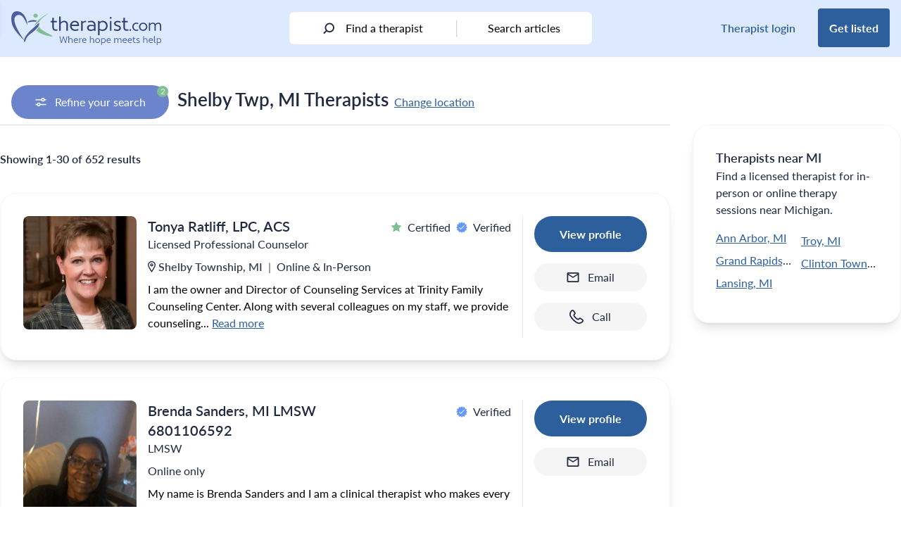

--- FILE ---
content_type: text/html; charset=UTF-8
request_url: https://therapist.com/us/michigan/shelby-twp/
body_size: 57071
content:
<!DOCTYPE html>
<html lang="en-US" class="scroll-pt-24">
<head>
	<meta charset="UTF-8">
	<meta name="viewport" content="width=device-width, initial-scale=1, maximum-scale=1.0">
	<link rel="profile" href="http://gmpg.org/xfn/11">
	<link rel="pingback" href="https://therapist.com/xmlrpc.php">

	<!-- Preconnect for high priority third-party resources -->
<link rel="preconnect" href="https://www.googletagmanager.com" crossorigin>
<link rel="preconnect" href="https://securepubads.g.doubleclick.net" crossorigin>
<link rel="preconnect" href="https://ep2.adtrafficquality.google" crossorigin>

<!-- Preload critical scripts -->
<link rel="preload" as="script" href="https://securepubads.g.doubleclick.net/tag/js/gpt.js">

<!-- DNS Prefetch for additional third-party services -->
<link rel="dns-prefetch" href="https://www.google.com">
<link rel="dns-prefetch" href="https://www.googletagmanager.com">
<link rel="dns-prefetch" href="https://www.google-analytics.com">
<link rel="dns-prefetch" href="https://googleads.g.doubleclick.net">
<link rel="dns-prefetch" href="https://ep2.adtrafficquality.google">
<link rel="dns-prefetch" href="https://js.hs-scripts.com">
<link rel="dns-prefetch" href="https://js.hs-analytics.net">
<link rel="dns-prefetch" href="https://js.hsleadflows.net">
<link rel="dns-prefetch" href="https://ad.doubleclick.net">
<link rel="dns-prefetch" href="https://adservice.google.com">
<link rel="dns-prefetch" href="https://td.doubleclick.net">
<link rel="dns-prefetch" href="https://bat.bing.com">
<link rel="dns-prefetch" href="https://pesi.zendesk.com">
<link rel="dns-prefetch" href="https://static.zdassets.com"><!-- TCF Support -->
<script>window['gtag_enable_tcf_support'] = true;</script>
<!-- Set Consent Defaults -->
<script>
  window.dataLayer = window.dataLayer ||[];
  function gtag(){dataLayer.push(arguments);}
  gtag('consent','default',{
    'ad_storage':'denied',
    'analytics_storage':'denied',
    'ad_user_data':'denied',
    'ad_personalization':'denied',
    'personalization_storage':'denied',
    'functionality_storage':'granted',
    'security_storage':'granted',
    'wait_for_update': 500
  });
  gtag("set", "ads_data_redaction", true);
  gtag("set", "url_passthrough", true); 
</script><!-- Osano -->
<script src="https://cmp.osano.com/otbosoxHAQ/dc4f0bee-2ce7-4b3c-b992-c72808ce5977/osano.js"></script><!-- Osano Cookie Disclosure -->
<script>
  if (window.location.pathname === '/privacy-notice/cookie-notice/') {
    async function loadOsanoCookies() {
      const url = 'https://disclosure.api.osano.com/customer/otbosoxHAQ/config/dc4f0bee-2ce7-4b3c-b992-c72808ce5977';

      try {
        const response = await fetch(url);
        const data = await response.json();

        const container = document.querySelector('[data-target-id="cookie-list"]');
        if (!container) return;

        if (!Array.isArray(data) || data.length === 0) {
          container.innerHTML = "<p>No cookies found.</p>";
          return;
        }

        // Sort: classification > provider > name
        data.sort((a, b) => {
          const classA = (a.classification || '').toLowerCase();
          const classB = (b.classification || '').toLowerCase();
          const provA = (a.provider || '').toLowerCase();
          const provB = (b.provider || '').toLowerCase();
          const nameA = (a.name || '').toLowerCase();
          const nameB = (b.name || '').toLowerCase();

          if (classA !== classB) return classA.localeCompare(classB);
          if (provA !== provB) return provA.localeCompare(provB);
          return nameA.localeCompare(nameB);
        });

        // Create table
        const table = document.createElement("table");
        table.style.width = "100%";
        table.style.borderCollapse = "collapse";
        table.style.marginTop = "1em";
        table.style.fontFamily = "Arial, sans-serif";
        table.style.fontSize = "14px";

        // Table header
        const thead = document.createElement("thead");
        thead.innerHTML = `
          <tr>
            <th style="text-align:left; border-bottom:1px solid #ccc; padding:8px;">Cookie Name</th>
            <th style="text-align:left; border-bottom:1px solid #ccc; padding:8px;">Provider</th>
            <th style="text-align:left; border-bottom:1px solid #ccc; padding:8px;">Expiry</th>
            <th style="text-align:left; border-bottom:1px solid #ccc; padding:8px;">Purpose</th>
            <th style="text-align:left; border-bottom:1px solid #ccc; padding:8px;">Classification</th>
          </tr>
        `;
        table.appendChild(thead);

        // Table body
        const tbody = document.createElement("tbody");
        data.forEach(cookie => {
          const row = document.createElement("tr");
          row.innerHTML = `
            <td style="padding:8px; border-bottom:1px solid #eee;">${cookie.name}</td>
            <td style="padding:8px; border-bottom:1px solid #eee;">${cookie.provider || 'N/A'}</td>
            <td style="padding:8px; border-bottom:1px solid #eee;">${cookie.expiry || 'N/A'}</td>
            <td style="padding:8px; border-bottom:1px solid #eee;">${cookie.purpose || 'No description available.'}</td>
            <td style="padding:8px; border-bottom:1px solid #eee;">${cookie.classification}</td>
          `;
          tbody.appendChild(row);
        });

        table.appendChild(tbody);
        container.innerHTML = "";
        container.appendChild(table);
      } catch (err) {
        const fallback = document.querySelector('[data-target-id="cookie-list"]');
        if (fallback) {
          fallback.innerHTML = "<p>Unable to load cookie list at this time. Please try again later.</p>";
        }
      }
    }

    document.addEventListener("DOMContentLoaded", loadOsanoCookies);
  }
</script>
<!-- Hide Floating Cookie -->
<style>
  .osano-cm-widget {
    display: none !important;
  }
</style>
	<!-- Google Analytics 4 w/ Server Side -->
	<script async src="https://ssc.therapist.com/gtag/js?id=G-ELDGS735QR"></script>
	<script>
		window.dataLayer = window.dataLayer || [];
		function gtag(){dataLayer.push(arguments);}
		gtag('js', new Date());

				gtag('config', 'G-ELDGS735QR', { transport_url: 'https://ssc.therapist.com' });
			</script>

	<!-- Google Tag Manager -->
	<script>(function(w,d,s,l,i){w[l]=w[l]||[];w[l].push({'gtm.start':new Date().getTime(),event:'gtm.js'});var f=d.getElementsByTagName(s)[0],j=d.createElement(s);j.async=true;j.src="https://load.ssc.therapist.com/8rl4stukwfgvh.js?"+i;f.parentNode.insertBefore(j,f);})(window,document,'script','dataLayer','a7f=ARJaISMmWEFbPC9eTihTAlVESVdRDxtJHB4CFBYbHAccWAQJGg%3D%3D');</script>
	<!-- End Google Tag Manager -->

	<script async src="https://pagead2.googlesyndication.com/pagead/js/adsbygoogle.js?client=ca-pub-5417364212241893" crossorigin="anonymous"></script>
	<meta name='robots' content='index, follow, max-image-preview:large, max-snippet:-1, max-video-preview:-1' />

	<!-- This site is optimized with the Yoast SEO Premium plugin v26.6 (Yoast SEO v26.6) - https://yoast.com/wordpress/plugins/seo/ -->
	<title>Shelby Twp, MI, Therapists</title>
	<meta name="description" content="See psychologists and counselors in , MI, and find the perfect therapist." />
	<link rel="canonical" href="https://therapist.com/us/michigan/shelby-twp/" />
	<meta property="og:locale" content="en_US" />
	<meta property="og:type" content="article" />
	<meta property="og:title" content="Shelby Twp, MI, Therapists" />
	<meta property="og:description" content="See psychologists and counselors in , MI, and find the perfect therapist." />
	<meta property="og:url" content="https://therapist.com/us/michigan/shelby-twp/" />
	<meta property="og:site_name" content="therapist.com" />
	<meta property="article:publisher" content="https://www.facebook.com/Therapistdotcom/" />
	<meta property="article:modified_time" content="2024-05-28T19:53:31+00:00" />
	<meta property="og:image" content="https://therapist.com/wp-content/uploads/2021/11/image.png" />
	<meta property="og:image:width" content="1192" />
	<meta property="og:image:height" content="260" />
	<meta property="og:image:type" content="image/png" />
	<meta name="twitter:card" content="summary_large_image" />
	<meta name="twitter:site" content="@Therapist_Com" />
	<script type="application/ld+json" class="yoast-schema-graph">{"@context":"https://schema.org","@graph":[{"@type":"Article","@id":"https://therapist.com/results/#article","isPartOf":{"@id":"https://therapist.com/results/"},"author":{"name":"therapist.com team","@id":"https://therapist.com/#/schema/person/d9cf159f118b573fc4e7fea2d328a4b7"},"headline":"Search Results","datePublished":"2021-02-12T03:12:07+00:00","dateModified":"2024-05-28T19:53:31+00:00","mainEntityOfPage":{"@id":"https://therapist.com/results/"},"wordCount":11,"publisher":{"@id":"https://therapist.com/#organization"},"image":{"@id":"https://therapist.com/results/#primaryimage"},"thumbnailUrl":"https://therapist.com/wp-content/uploads/2021/12/therapist.com-logo_1-1-ratio_circle-copy.svg","articleSection":["Internal"],"inLanguage":"en-US"},{"@type":"WebPage","@id":"https://therapist.com/results/","url":"https://therapist.com/results/","name":"Search Results","isPartOf":{"@id":"https://therapist.com/#website"},"primaryImageOfPage":{"@id":"https://therapist.com/results/#primaryimage"},"image":{"@id":"https://therapist.com/results/#primaryimage"},"thumbnailUrl":"https://therapist.com/wp-content/uploads/2021/12/therapist.com-logo_1-1-ratio_circle-copy.svg","datePublished":"2021-02-12T03:12:07+00:00","dateModified":"2024-05-28T19:53:31+00:00","inLanguage":"en-US","potentialAction":[{"@type":"ReadAction","target":["https://therapist.com/results/"]}]},{"@type":"ImageObject","inLanguage":"en-US","@id":"https://therapist.com/results/#primaryimage","url":"https://therapist.com/wp-content/uploads/2021/12/therapist.com-logo_1-1-ratio_circle-copy.svg","contentUrl":"https://therapist.com/wp-content/uploads/2021/12/therapist.com-logo_1-1-ratio_circle-copy.svg","caption":"therapist.com"},{"@type":"WebSite","@id":"https://therapist.com/#website","url":"https://therapist.com/","name":"therapist.com","description":"Where hope meets help","publisher":{"@id":"https://therapist.com/#organization"},"potentialAction":[{"@type":"SearchAction","target":{"@type":"EntryPoint","urlTemplate":"https://therapist.com/?search_query={search_term_string}"},"query-input":{"@type":"PropertyValueSpecification","valueRequired":true,"valueName":"search_term_string"}}],"inLanguage":"en-US"},{"@type":"Organization","@id":"https://therapist.com/#organization","name":"therapist.com","url":"https://therapist.com/","logo":{"@type":"ImageObject","inLanguage":"en-US","@id":"https://therapist.com/#/schema/logo/image/","url":"https://therapist.com/wp-content/uploads/2022/10/Therapist.com-logo_tagline2-1.svg","contentUrl":"https://therapist.com/wp-content/uploads/2022/10/Therapist.com-logo_tagline2-1.svg","width":1,"height":1,"caption":"therapist.com"},"image":{"@id":"https://therapist.com/#/schema/logo/image/"},"sameAs":["https://www.facebook.com/Therapistdotcom/","https://x.com/Therapist_Com","https://www.instagram.com/therapist_com/","https://www.linkedin.com/company/therapist-com/","https://www.youtube.com/channel/UCePppC54DsbSVxbs71cq1TA","https://feeds.feedburner.com/therapist/jxwn"],"description":"The editorial team at therapist.com works with the world’s leading clinical experts to bring you insightful information about mental health topics and trends. The articles we publish are clinically reviewed for accuracy and relevance.","telephone":"1-800-844-8260","legalName":"therapist.com LLC","foundingDate":"2022-01-24","taxID":"87-3969783","numberOfEmployees":{"@type":"QuantitativeValue","minValue":"1","maxValue":"10"}},{"@type":"Person","@id":"https://therapist.com/#/schema/person/d9cf159f118b573fc4e7fea2d328a4b7","name":"therapist.com team","image":{"@type":"ImageObject","inLanguage":"en-US","@id":"https://therapist.com/#/schema/person/image/","url":"https://secure.gravatar.com/avatar/9ddc1d2524503ea1d36f95ce12526933df143d3b6b3c5db6c7c2394d6de2898a?s=96&d=mm&r=g","contentUrl":"https://secure.gravatar.com/avatar/9ddc1d2524503ea1d36f95ce12526933df143d3b6b3c5db6c7c2394d6de2898a?s=96&d=mm&r=g","caption":"therapist.com team"},"description":"The editorial team at therapist.com works with the world’s leading clinical experts to bring you accessible, insightful information about mental health topics and trends."}]}</script>
	<!-- / Yoast SEO Premium plugin. -->


<link rel='dns-prefetch' href='//therapist.com' />
<link rel='dns-prefetch' href='//use.typekit.net' />
        <script async src="https://securepubads.g.doubleclick.net/tag/js/gpt.js"></script>
        <script>
            window.googletag = window.googletag || {
                cmd: []
            };
            googletag.cmd.push(function() {
				var lb_mapping = googletag.sizeMapping()
                    .addSize([992, 0], [
                        [970, 250],
                        [728, 90]
                    ])
					.addSize([768, 0], [728, 90])
					.addSize([0, 0], [300, 250])
					.build();
				var lb_mapping2 = googletag.sizeMapping()
                    .addSize([768, 0], [728, 90]) //tablet
                    .addSize([320, 0], [
                        [320, 50],
                        [320, 100]
                    ]) //mobile
                    .addSize([0, 0], [300, 50]) //old-mobile
                    .build();
                var adSlot1 = googletag
                    .defineSlot('/23312016336/Therapist/us/michigan/shelby-twp', [
                        [300, 250],
                        [728, 90]
                    ], 'leaderboard-1')
                    .addService(googletag.pubads()).setTargeting('position', '1');
                adSlot1.defineSizeMapping(lb_mapping);
                var adSlot2 = googletag
                    .defineSlot('/23312016336/Therapist/us/michigan/shelby-twp', [
                        [300, 250],
                        [728, 90]
                    ], 'leaderboard-2')
                    .addService(googletag.pubads()).setTargeting('position', '2');
                adSlot2.defineSizeMapping(lb_mapping);
                var adSlot3 = googletag
                    .defineSlot('/23312016336/Therapist/us/michigan/shelby-twp', [
                        [300, 250],
                        [728, 90]
                    ], 'leaderboard-3')
                    .addService(googletag.pubads()).setTargeting('position', '3');
                adSlot3.defineSizeMapping(lb_mapping);
				if(window.innerWidth>1279) {
                var adSlot4 = googletag
                    .defineSlot('/23312016336/Therapist/us/michigan/shelby-twp', [
                        [300, 250],
                        [728, 90]
                    ], 'leaderboard-4')
                    .addService(googletag.pubads()).setTargeting('position', '4');
                adSlot4.defineSizeMapping(lb_mapping);
				}
				if(window.innerWidth<1024) {
                var adSlot5 = googletag
                    .defineSlot('/23312016336/Therapist/us/michigan/shelby-twp', [
                        [320, 50],
                        [728, 90]
                    ], 'leaderboard-5')
                    .addService(googletag.pubads()).setTargeting('position', '5');
                adSlot5.defineSizeMapping(lb_mapping2);
				}
                var adSlot6 = googletag
                    .defineSlot('/23312016336/Therapist/us/michigan/shelby-twp', [
                        [300, 250],
                        [728, 90]
                    ], 'leaderboard-6')
                    .addService(googletag.pubads()).setTargeting('position', '6');
                adSlot6.defineSizeMapping(lb_mapping);
                var adSlot7 = googletag
                    .defineSlot('/23312016336/Therapist/us/michigan/shelby-twp', [
                        [300, 250],
                        [728, 90]
                    ], 'leaderboard-7')
                    .addService(googletag.pubads()).setTargeting('position', '7');
                adSlot7.defineSizeMapping(lb_mapping);
				if(window.innerWidth>1279) {
					googletag.defineSlot('/23312016336/Therapist/us/michigan/shelby-twp', [
						[300, 250],
						[300, 600]
					], 'rectangle-1').addService(googletag.pubads()).setTargeting('position', '1');
				}
				if(window.innerWidth>1279) {
					googletag.defineSlot('/23312016336/Therapist/us/michigan/shelby-twp', [
						[300, 250],
						[300, 600]
					], 'rectangle-2').addService(googletag.pubads()).setTargeting('position', '2');
				}
                googletag.pubads().enableSingleRequest();
                googletag.pubads().collapseEmptyDivs();
                googletag.pubads().setTargeting('tags', []).setTargeting('category', ['internal']);
				googletag.pubads().enableLazyLoad({ fetchMarginPercent: 500, renderMarginPercent: 200, mobileScaling: 2.0 });
				googletag.pubads().setPrivacySettings({ nonPersonalizedAds: true });
                googletag.enableServices();
            });
        </script>		<style>
			.lazyload,
			.lazyloading {
				max-width: 100%;
			}
		</style>
		<style id='wp-img-auto-sizes-contain-inline-css' type='text/css'>
img:is([sizes=auto i],[sizes^="auto," i]){contain-intrinsic-size:3000px 1500px}
/*# sourceURL=wp-img-auto-sizes-contain-inline-css */
</style>
<style id='wp-emoji-styles-inline-css' type='text/css'>

	img.wp-smiley, img.emoji {
		display: inline !important;
		border: none !important;
		box-shadow: none !important;
		height: 1em !important;
		width: 1em !important;
		margin: 0 0.07em !important;
		vertical-align: -0.1em !important;
		background: none !important;
		padding: 0 !important;
	}
/*# sourceURL=wp-emoji-styles-inline-css */
</style>
<style id='wp-block-library-inline-css' type='text/css'>
:root{--wp-block-synced-color:#7a00df;--wp-block-synced-color--rgb:122,0,223;--wp-bound-block-color:var(--wp-block-synced-color);--wp-editor-canvas-background:#ddd;--wp-admin-theme-color:#007cba;--wp-admin-theme-color--rgb:0,124,186;--wp-admin-theme-color-darker-10:#006ba1;--wp-admin-theme-color-darker-10--rgb:0,107,160.5;--wp-admin-theme-color-darker-20:#005a87;--wp-admin-theme-color-darker-20--rgb:0,90,135;--wp-admin-border-width-focus:2px}@media (min-resolution:192dpi){:root{--wp-admin-border-width-focus:1.5px}}.wp-element-button{cursor:pointer}:root .has-very-light-gray-background-color{background-color:#eee}:root .has-very-dark-gray-background-color{background-color:#313131}:root .has-very-light-gray-color{color:#eee}:root .has-very-dark-gray-color{color:#313131}:root .has-vivid-green-cyan-to-vivid-cyan-blue-gradient-background{background:linear-gradient(135deg,#00d084,#0693e3)}:root .has-purple-crush-gradient-background{background:linear-gradient(135deg,#34e2e4,#4721fb 50%,#ab1dfe)}:root .has-hazy-dawn-gradient-background{background:linear-gradient(135deg,#faaca8,#dad0ec)}:root .has-subdued-olive-gradient-background{background:linear-gradient(135deg,#fafae1,#67a671)}:root .has-atomic-cream-gradient-background{background:linear-gradient(135deg,#fdd79a,#004a59)}:root .has-nightshade-gradient-background{background:linear-gradient(135deg,#330968,#31cdcf)}:root .has-midnight-gradient-background{background:linear-gradient(135deg,#020381,#2874fc)}:root{--wp--preset--font-size--normal:16px;--wp--preset--font-size--huge:42px}.has-regular-font-size{font-size:1em}.has-larger-font-size{font-size:2.625em}.has-normal-font-size{font-size:var(--wp--preset--font-size--normal)}.has-huge-font-size{font-size:var(--wp--preset--font-size--huge)}.has-text-align-center{text-align:center}.has-text-align-left{text-align:left}.has-text-align-right{text-align:right}.has-fit-text{white-space:nowrap!important}#end-resizable-editor-section{display:none}.aligncenter{clear:both}.items-justified-left{justify-content:flex-start}.items-justified-center{justify-content:center}.items-justified-right{justify-content:flex-end}.items-justified-space-between{justify-content:space-between}.screen-reader-text{border:0;clip-path:inset(50%);height:1px;margin:-1px;overflow:hidden;padding:0;position:absolute;width:1px;word-wrap:normal!important}.screen-reader-text:focus{background-color:#ddd;clip-path:none;color:#444;display:block;font-size:1em;height:auto;left:5px;line-height:normal;padding:15px 23px 14px;text-decoration:none;top:5px;width:auto;z-index:100000}html :where(.has-border-color){border-style:solid}html :where([style*=border-top-color]){border-top-style:solid}html :where([style*=border-right-color]){border-right-style:solid}html :where([style*=border-bottom-color]){border-bottom-style:solid}html :where([style*=border-left-color]){border-left-style:solid}html :where([style*=border-width]){border-style:solid}html :where([style*=border-top-width]){border-top-style:solid}html :where([style*=border-right-width]){border-right-style:solid}html :where([style*=border-bottom-width]){border-bottom-style:solid}html :where([style*=border-left-width]){border-left-style:solid}html :where(img[class*=wp-image-]){height:auto;max-width:100%}:where(figure){margin:0 0 1em}html :where(.is-position-sticky){--wp-admin--admin-bar--position-offset:var(--wp-admin--admin-bar--height,0px)}@media screen and (max-width:600px){html :where(.is-position-sticky){--wp-admin--admin-bar--position-offset:0px}}

/*# sourceURL=wp-block-library-inline-css */
</style><style id='global-styles-inline-css' type='text/css'>
:root{--wp--preset--aspect-ratio--square: 1;--wp--preset--aspect-ratio--4-3: 4/3;--wp--preset--aspect-ratio--3-4: 3/4;--wp--preset--aspect-ratio--3-2: 3/2;--wp--preset--aspect-ratio--2-3: 2/3;--wp--preset--aspect-ratio--16-9: 16/9;--wp--preset--aspect-ratio--9-16: 9/16;--wp--preset--color--black: #000000;--wp--preset--color--cyan-bluish-gray: #abb8c3;--wp--preset--color--white: #ffffff;--wp--preset--color--pale-pink: #f78da7;--wp--preset--color--vivid-red: #cf2e2e;--wp--preset--color--luminous-vivid-orange: #ff6900;--wp--preset--color--luminous-vivid-amber: #fcb900;--wp--preset--color--light-green-cyan: #7bdcb5;--wp--preset--color--vivid-green-cyan: #00d084;--wp--preset--color--pale-cyan-blue: #8ed1fc;--wp--preset--color--vivid-cyan-blue: #0693e3;--wp--preset--color--vivid-purple: #9b51e0;--wp--preset--color--brand-blue: #2D5F9D;--wp--preset--color--brand-green: #7FBF92;--wp--preset--color--brand-very-soft-blue: #ABC5DE;--wp--preset--color--brand-very-light-gray: #F5F5F5;--wp--preset--color--brand-very-pale-blue: #DCE9FF;--wp--preset--color--brand-light-blue: #6699FF;--wp--preset--color--brand-light-grayish-red: #F1CDC4;--wp--preset--color--soft-red: #E57373;--wp--preset--color--soft-blue: #5388EB;--wp--preset--color--strong-blue: #284EC4;--wp--preset--color--dark-blue: #2C529B;--wp--preset--color--alt-grayish-blue: #939AB3;--wp--preset--color--grayish-blue: #C8CCD8;--wp--preset--color--dark-desat-blue: #212940;--wp--preset--color--slight-desat-blue: #6C84CB;--wp--preset--color--light-grayish-blue: #ECF1F7;--wp--preset--color--very-light-gray: #F5F5F5;--wp--preset--color--dark-mod-blue: #4B5F9C;--wp--preset--color--light-gray: #DDDDDD;--wp--preset--color--primary: #2D5F9D;--wp--preset--color--secondary: #7FBF92;--wp--preset--color--dark: #2C529B;--wp--preset--color--light: #6699FF;--wp--preset--color--dark-silver: #707070;--wp--preset--gradient--vivid-cyan-blue-to-vivid-purple: linear-gradient(135deg,rgb(6,147,227) 0%,rgb(155,81,224) 100%);--wp--preset--gradient--light-green-cyan-to-vivid-green-cyan: linear-gradient(135deg,rgb(122,220,180) 0%,rgb(0,208,130) 100%);--wp--preset--gradient--luminous-vivid-amber-to-luminous-vivid-orange: linear-gradient(135deg,rgb(252,185,0) 0%,rgb(255,105,0) 100%);--wp--preset--gradient--luminous-vivid-orange-to-vivid-red: linear-gradient(135deg,rgb(255,105,0) 0%,rgb(207,46,46) 100%);--wp--preset--gradient--very-light-gray-to-cyan-bluish-gray: linear-gradient(135deg,rgb(238,238,238) 0%,rgb(169,184,195) 100%);--wp--preset--gradient--cool-to-warm-spectrum: linear-gradient(135deg,rgb(74,234,220) 0%,rgb(151,120,209) 20%,rgb(207,42,186) 40%,rgb(238,44,130) 60%,rgb(251,105,98) 80%,rgb(254,248,76) 100%);--wp--preset--gradient--blush-light-purple: linear-gradient(135deg,rgb(255,206,236) 0%,rgb(152,150,240) 100%);--wp--preset--gradient--blush-bordeaux: linear-gradient(135deg,rgb(254,205,165) 0%,rgb(254,45,45) 50%,rgb(107,0,62) 100%);--wp--preset--gradient--luminous-dusk: linear-gradient(135deg,rgb(255,203,112) 0%,rgb(199,81,192) 50%,rgb(65,88,208) 100%);--wp--preset--gradient--pale-ocean: linear-gradient(135deg,rgb(255,245,203) 0%,rgb(182,227,212) 50%,rgb(51,167,181) 100%);--wp--preset--gradient--electric-grass: linear-gradient(135deg,rgb(202,248,128) 0%,rgb(113,206,126) 100%);--wp--preset--gradient--midnight: linear-gradient(135deg,rgb(2,3,129) 0%,rgb(40,116,252) 100%);--wp--preset--font-size--small: 13px;--wp--preset--font-size--medium: 20px;--wp--preset--font-size--large: 36px;--wp--preset--font-size--x-large: 42px;--wp--preset--font-size--heading-2: 1.75rem;--wp--preset--font-size--heading-3: 1.375rem;--wp--preset--spacing--20: 0.44rem;--wp--preset--spacing--30: 0.67rem;--wp--preset--spacing--40: 1rem;--wp--preset--spacing--50: 1.5rem;--wp--preset--spacing--60: 2.25rem;--wp--preset--spacing--70: 3.38rem;--wp--preset--spacing--80: 5.06rem;--wp--preset--shadow--natural: 6px 6px 9px rgba(0, 0, 0, 0.2);--wp--preset--shadow--deep: 12px 12px 50px rgba(0, 0, 0, 0.4);--wp--preset--shadow--sharp: 6px 6px 0px rgba(0, 0, 0, 0.2);--wp--preset--shadow--outlined: 6px 6px 0px -3px rgb(255, 255, 255), 6px 6px rgb(0, 0, 0);--wp--preset--shadow--crisp: 6px 6px 0px rgb(0, 0, 0);}:root { --wp--style--global--content-size: 1440px;--wp--style--global--wide-size: 1280px; }:where(body) { margin: 0; }.wp-site-blocks > .alignleft { float: left; margin-right: 2em; }.wp-site-blocks > .alignright { float: right; margin-left: 2em; }.wp-site-blocks > .aligncenter { justify-content: center; margin-left: auto; margin-right: auto; }:where(.is-layout-flex){gap: 0.5em;}:where(.is-layout-grid){gap: 0.5em;}.is-layout-flow > .alignleft{float: left;margin-inline-start: 0;margin-inline-end: 2em;}.is-layout-flow > .alignright{float: right;margin-inline-start: 2em;margin-inline-end: 0;}.is-layout-flow > .aligncenter{margin-left: auto !important;margin-right: auto !important;}.is-layout-constrained > .alignleft{float: left;margin-inline-start: 0;margin-inline-end: 2em;}.is-layout-constrained > .alignright{float: right;margin-inline-start: 2em;margin-inline-end: 0;}.is-layout-constrained > .aligncenter{margin-left: auto !important;margin-right: auto !important;}.is-layout-constrained > :where(:not(.alignleft):not(.alignright):not(.alignfull)){max-width: var(--wp--style--global--content-size);margin-left: auto !important;margin-right: auto !important;}.is-layout-constrained > .alignwide{max-width: var(--wp--style--global--wide-size);}body .is-layout-flex{display: flex;}.is-layout-flex{flex-wrap: wrap;align-items: center;}.is-layout-flex > :is(*, div){margin: 0;}body .is-layout-grid{display: grid;}.is-layout-grid > :is(*, div){margin: 0;}body{padding-top: 0px;padding-right: 0px;padding-bottom: 0px;padding-left: 0px;}a:where(:not(.wp-element-button)){text-decoration: underline;}:root :where(.wp-element-button, .wp-block-button__link){background-color: #32373c;border-width: 0;color: #fff;font-family: inherit;font-size: inherit;font-style: inherit;font-weight: inherit;letter-spacing: inherit;line-height: inherit;padding-top: calc(0.667em + 2px);padding-right: calc(1.333em + 2px);padding-bottom: calc(0.667em + 2px);padding-left: calc(1.333em + 2px);text-decoration: none;text-transform: inherit;}.has-black-color{color: var(--wp--preset--color--black) !important;}.has-cyan-bluish-gray-color{color: var(--wp--preset--color--cyan-bluish-gray) !important;}.has-white-color{color: var(--wp--preset--color--white) !important;}.has-pale-pink-color{color: var(--wp--preset--color--pale-pink) !important;}.has-vivid-red-color{color: var(--wp--preset--color--vivid-red) !important;}.has-luminous-vivid-orange-color{color: var(--wp--preset--color--luminous-vivid-orange) !important;}.has-luminous-vivid-amber-color{color: var(--wp--preset--color--luminous-vivid-amber) !important;}.has-light-green-cyan-color{color: var(--wp--preset--color--light-green-cyan) !important;}.has-vivid-green-cyan-color{color: var(--wp--preset--color--vivid-green-cyan) !important;}.has-pale-cyan-blue-color{color: var(--wp--preset--color--pale-cyan-blue) !important;}.has-vivid-cyan-blue-color{color: var(--wp--preset--color--vivid-cyan-blue) !important;}.has-vivid-purple-color{color: var(--wp--preset--color--vivid-purple) !important;}.has-brand-blue-color{color: var(--wp--preset--color--brand-blue) !important;}.has-brand-green-color{color: var(--wp--preset--color--brand-green) !important;}.has-brand-very-soft-blue-color{color: var(--wp--preset--color--brand-very-soft-blue) !important;}.has-brand-very-light-gray-color{color: var(--wp--preset--color--brand-very-light-gray) !important;}.has-brand-very-pale-blue-color{color: var(--wp--preset--color--brand-very-pale-blue) !important;}.has-brand-light-blue-color{color: var(--wp--preset--color--brand-light-blue) !important;}.has-brand-light-grayish-red-color{color: var(--wp--preset--color--brand-light-grayish-red) !important;}.has-soft-red-color{color: var(--wp--preset--color--soft-red) !important;}.has-soft-blue-color{color: var(--wp--preset--color--soft-blue) !important;}.has-strong-blue-color{color: var(--wp--preset--color--strong-blue) !important;}.has-dark-blue-color{color: var(--wp--preset--color--dark-blue) !important;}.has-alt-grayish-blue-color{color: var(--wp--preset--color--alt-grayish-blue) !important;}.has-grayish-blue-color{color: var(--wp--preset--color--grayish-blue) !important;}.has-dark-desat-blue-color{color: var(--wp--preset--color--dark-desat-blue) !important;}.has-slight-desat-blue-color{color: var(--wp--preset--color--slight-desat-blue) !important;}.has-light-grayish-blue-color{color: var(--wp--preset--color--light-grayish-blue) !important;}.has-very-light-gray-color{color: var(--wp--preset--color--very-light-gray) !important;}.has-dark-mod-blue-color{color: var(--wp--preset--color--dark-mod-blue) !important;}.has-light-gray-color{color: var(--wp--preset--color--light-gray) !important;}.has-primary-color{color: var(--wp--preset--color--primary) !important;}.has-secondary-color{color: var(--wp--preset--color--secondary) !important;}.has-dark-color{color: var(--wp--preset--color--dark) !important;}.has-light-color{color: var(--wp--preset--color--light) !important;}.has-dark-silver-color{color: var(--wp--preset--color--dark-silver) !important;}.has-black-background-color{background-color: var(--wp--preset--color--black) !important;}.has-cyan-bluish-gray-background-color{background-color: var(--wp--preset--color--cyan-bluish-gray) !important;}.has-white-background-color{background-color: var(--wp--preset--color--white) !important;}.has-pale-pink-background-color{background-color: var(--wp--preset--color--pale-pink) !important;}.has-vivid-red-background-color{background-color: var(--wp--preset--color--vivid-red) !important;}.has-luminous-vivid-orange-background-color{background-color: var(--wp--preset--color--luminous-vivid-orange) !important;}.has-luminous-vivid-amber-background-color{background-color: var(--wp--preset--color--luminous-vivid-amber) !important;}.has-light-green-cyan-background-color{background-color: var(--wp--preset--color--light-green-cyan) !important;}.has-vivid-green-cyan-background-color{background-color: var(--wp--preset--color--vivid-green-cyan) !important;}.has-pale-cyan-blue-background-color{background-color: var(--wp--preset--color--pale-cyan-blue) !important;}.has-vivid-cyan-blue-background-color{background-color: var(--wp--preset--color--vivid-cyan-blue) !important;}.has-vivid-purple-background-color{background-color: var(--wp--preset--color--vivid-purple) !important;}.has-brand-blue-background-color{background-color: var(--wp--preset--color--brand-blue) !important;}.has-brand-green-background-color{background-color: var(--wp--preset--color--brand-green) !important;}.has-brand-very-soft-blue-background-color{background-color: var(--wp--preset--color--brand-very-soft-blue) !important;}.has-brand-very-light-gray-background-color{background-color: var(--wp--preset--color--brand-very-light-gray) !important;}.has-brand-very-pale-blue-background-color{background-color: var(--wp--preset--color--brand-very-pale-blue) !important;}.has-brand-light-blue-background-color{background-color: var(--wp--preset--color--brand-light-blue) !important;}.has-brand-light-grayish-red-background-color{background-color: var(--wp--preset--color--brand-light-grayish-red) !important;}.has-soft-red-background-color{background-color: var(--wp--preset--color--soft-red) !important;}.has-soft-blue-background-color{background-color: var(--wp--preset--color--soft-blue) !important;}.has-strong-blue-background-color{background-color: var(--wp--preset--color--strong-blue) !important;}.has-dark-blue-background-color{background-color: var(--wp--preset--color--dark-blue) !important;}.has-alt-grayish-blue-background-color{background-color: var(--wp--preset--color--alt-grayish-blue) !important;}.has-grayish-blue-background-color{background-color: var(--wp--preset--color--grayish-blue) !important;}.has-dark-desat-blue-background-color{background-color: var(--wp--preset--color--dark-desat-blue) !important;}.has-slight-desat-blue-background-color{background-color: var(--wp--preset--color--slight-desat-blue) !important;}.has-light-grayish-blue-background-color{background-color: var(--wp--preset--color--light-grayish-blue) !important;}.has-very-light-gray-background-color{background-color: var(--wp--preset--color--very-light-gray) !important;}.has-dark-mod-blue-background-color{background-color: var(--wp--preset--color--dark-mod-blue) !important;}.has-light-gray-background-color{background-color: var(--wp--preset--color--light-gray) !important;}.has-primary-background-color{background-color: var(--wp--preset--color--primary) !important;}.has-secondary-background-color{background-color: var(--wp--preset--color--secondary) !important;}.has-dark-background-color{background-color: var(--wp--preset--color--dark) !important;}.has-light-background-color{background-color: var(--wp--preset--color--light) !important;}.has-dark-silver-background-color{background-color: var(--wp--preset--color--dark-silver) !important;}.has-black-border-color{border-color: var(--wp--preset--color--black) !important;}.has-cyan-bluish-gray-border-color{border-color: var(--wp--preset--color--cyan-bluish-gray) !important;}.has-white-border-color{border-color: var(--wp--preset--color--white) !important;}.has-pale-pink-border-color{border-color: var(--wp--preset--color--pale-pink) !important;}.has-vivid-red-border-color{border-color: var(--wp--preset--color--vivid-red) !important;}.has-luminous-vivid-orange-border-color{border-color: var(--wp--preset--color--luminous-vivid-orange) !important;}.has-luminous-vivid-amber-border-color{border-color: var(--wp--preset--color--luminous-vivid-amber) !important;}.has-light-green-cyan-border-color{border-color: var(--wp--preset--color--light-green-cyan) !important;}.has-vivid-green-cyan-border-color{border-color: var(--wp--preset--color--vivid-green-cyan) !important;}.has-pale-cyan-blue-border-color{border-color: var(--wp--preset--color--pale-cyan-blue) !important;}.has-vivid-cyan-blue-border-color{border-color: var(--wp--preset--color--vivid-cyan-blue) !important;}.has-vivid-purple-border-color{border-color: var(--wp--preset--color--vivid-purple) !important;}.has-brand-blue-border-color{border-color: var(--wp--preset--color--brand-blue) !important;}.has-brand-green-border-color{border-color: var(--wp--preset--color--brand-green) !important;}.has-brand-very-soft-blue-border-color{border-color: var(--wp--preset--color--brand-very-soft-blue) !important;}.has-brand-very-light-gray-border-color{border-color: var(--wp--preset--color--brand-very-light-gray) !important;}.has-brand-very-pale-blue-border-color{border-color: var(--wp--preset--color--brand-very-pale-blue) !important;}.has-brand-light-blue-border-color{border-color: var(--wp--preset--color--brand-light-blue) !important;}.has-brand-light-grayish-red-border-color{border-color: var(--wp--preset--color--brand-light-grayish-red) !important;}.has-soft-red-border-color{border-color: var(--wp--preset--color--soft-red) !important;}.has-soft-blue-border-color{border-color: var(--wp--preset--color--soft-blue) !important;}.has-strong-blue-border-color{border-color: var(--wp--preset--color--strong-blue) !important;}.has-dark-blue-border-color{border-color: var(--wp--preset--color--dark-blue) !important;}.has-alt-grayish-blue-border-color{border-color: var(--wp--preset--color--alt-grayish-blue) !important;}.has-grayish-blue-border-color{border-color: var(--wp--preset--color--grayish-blue) !important;}.has-dark-desat-blue-border-color{border-color: var(--wp--preset--color--dark-desat-blue) !important;}.has-slight-desat-blue-border-color{border-color: var(--wp--preset--color--slight-desat-blue) !important;}.has-light-grayish-blue-border-color{border-color: var(--wp--preset--color--light-grayish-blue) !important;}.has-very-light-gray-border-color{border-color: var(--wp--preset--color--very-light-gray) !important;}.has-dark-mod-blue-border-color{border-color: var(--wp--preset--color--dark-mod-blue) !important;}.has-light-gray-border-color{border-color: var(--wp--preset--color--light-gray) !important;}.has-primary-border-color{border-color: var(--wp--preset--color--primary) !important;}.has-secondary-border-color{border-color: var(--wp--preset--color--secondary) !important;}.has-dark-border-color{border-color: var(--wp--preset--color--dark) !important;}.has-light-border-color{border-color: var(--wp--preset--color--light) !important;}.has-dark-silver-border-color{border-color: var(--wp--preset--color--dark-silver) !important;}.has-vivid-cyan-blue-to-vivid-purple-gradient-background{background: var(--wp--preset--gradient--vivid-cyan-blue-to-vivid-purple) !important;}.has-light-green-cyan-to-vivid-green-cyan-gradient-background{background: var(--wp--preset--gradient--light-green-cyan-to-vivid-green-cyan) !important;}.has-luminous-vivid-amber-to-luminous-vivid-orange-gradient-background{background: var(--wp--preset--gradient--luminous-vivid-amber-to-luminous-vivid-orange) !important;}.has-luminous-vivid-orange-to-vivid-red-gradient-background{background: var(--wp--preset--gradient--luminous-vivid-orange-to-vivid-red) !important;}.has-very-light-gray-to-cyan-bluish-gray-gradient-background{background: var(--wp--preset--gradient--very-light-gray-to-cyan-bluish-gray) !important;}.has-cool-to-warm-spectrum-gradient-background{background: var(--wp--preset--gradient--cool-to-warm-spectrum) !important;}.has-blush-light-purple-gradient-background{background: var(--wp--preset--gradient--blush-light-purple) !important;}.has-blush-bordeaux-gradient-background{background: var(--wp--preset--gradient--blush-bordeaux) !important;}.has-luminous-dusk-gradient-background{background: var(--wp--preset--gradient--luminous-dusk) !important;}.has-pale-ocean-gradient-background{background: var(--wp--preset--gradient--pale-ocean) !important;}.has-electric-grass-gradient-background{background: var(--wp--preset--gradient--electric-grass) !important;}.has-midnight-gradient-background{background: var(--wp--preset--gradient--midnight) !important;}.has-small-font-size{font-size: var(--wp--preset--font-size--small) !important;}.has-medium-font-size{font-size: var(--wp--preset--font-size--medium) !important;}.has-large-font-size{font-size: var(--wp--preset--font-size--large) !important;}.has-x-large-font-size{font-size: var(--wp--preset--font-size--x-large) !important;}.has-heading-2-font-size{font-size: var(--wp--preset--font-size--heading-2) !important;}.has-heading-3-font-size{font-size: var(--wp--preset--font-size--heading-3) !important;}
/*# sourceURL=global-styles-inline-css */
</style>

<link rel='stylesheet' id='contact-form-7-css' href='https://therapist.com/wp-content/plugins/contact-form-7/includes/css/styles.css?ver=6.1.4' type='text/css' media='all' />
<style id='contact-form-7-inline-css' type='text/css'>
.wpcf7 .wpcf7-recaptcha iframe {margin-bottom: 0;}.wpcf7 .wpcf7-recaptcha[data-align="center"] > div {margin: 0 auto;}.wpcf7 .wpcf7-recaptcha[data-align="right"] > div {margin: 0 0 0 auto;}
/*# sourceURL=contact-form-7-inline-css */
</style>
<link rel='stylesheet' id='tailpress-css' href='https://therapist.com/wp-content/themes/pesi-therapist-com/css/app.css?ver=2.0.0' type='text/css' media='all' />
<link rel='stylesheet' id='adobe-fonts-css' href='https://use.typekit.net/roy4kyh.css?ver=2.0.0' type='text/css' media='all' />
<script type="text/javascript" src="https://therapist.com/wp-content/plugins/stop-user-enumeration/frontend/js/frontend.js?ver=1.7.7" id="stop-user-enumeration-js" defer="defer" data-wp-strategy="defer"></script>
<script type="text/javascript" src="https://therapist.com/wp-content/plugins/wpo365-login/apps/dist/pintra-redirect.js?ver=40.2" id="pintraredirectjs-js" async></script>
<script type="text/javascript" src="https://therapist.com/wp-includes/js/jquery/jquery.min.js?ver=3.7.1" id="jquery-core-js"></script>
<script type="text/javascript" id="tailpress-js-extra">
/* <![CDATA[ */
var custom_scripts_object = {"scripts":[{"src":"\u003C!-- Preconnect for high priority third-party resources --\u003E\r\n\u003Clink rel=\"preconnect\" href=\"https://www.googletagmanager.com\" crossorigin\u003E\r\n\u003Clink rel=\"preconnect\" href=\"https://securepubads.g.doubleclick.net\" crossorigin\u003E\r\n\u003Clink rel=\"preconnect\" href=\"https://ep2.adtrafficquality.google\" crossorigin\u003E\r\n\r\n\u003C!-- Preload critical scripts --\u003E\r\n\u003Clink rel=\"preload\" as=\"script\" href=\"https://securepubads.g.doubleclick.net/tag/js/gpt.js\"\u003E\r\n\r\n\u003C!-- DNS Prefetch for additional third-party services --\u003E\r\n\u003Clink rel=\"dns-prefetch\" href=\"https://www.google.com\"\u003E\r\n\u003Clink rel=\"dns-prefetch\" href=\"https://www.googletagmanager.com\"\u003E\r\n\u003Clink rel=\"dns-prefetch\" href=\"https://www.google-analytics.com\"\u003E\r\n\u003Clink rel=\"dns-prefetch\" href=\"https://googleads.g.doubleclick.net\"\u003E\r\n\u003Clink rel=\"dns-prefetch\" href=\"https://ep2.adtrafficquality.google\"\u003E\r\n\u003Clink rel=\"dns-prefetch\" href=\"https://js.hs-scripts.com\"\u003E\r\n\u003Clink rel=\"dns-prefetch\" href=\"https://js.hs-analytics.net\"\u003E\r\n\u003Clink rel=\"dns-prefetch\" href=\"https://js.hsleadflows.net\"\u003E\r\n\u003Clink rel=\"dns-prefetch\" href=\"https://ad.doubleclick.net\"\u003E\r\n\u003Clink rel=\"dns-prefetch\" href=\"https://adservice.google.com\"\u003E\r\n\u003Clink rel=\"dns-prefetch\" href=\"https://td.doubleclick.net\"\u003E\r\n\u003Clink rel=\"dns-prefetch\" href=\"https://bat.bing.com\"\u003E\r\n\u003Clink rel=\"dns-prefetch\" href=\"https://pesi.zendesk.com\"\u003E\r\n\u003Clink rel=\"dns-prefetch\" href=\"https://static.zdassets.com\"\u003E"},{"src":"\u003C!-- TCF Support --\u003E\r\n\u003Cscript\u003Ewindow['gtag_enable_tcf_support'] = true;\u003C/script\u003E\r\n\u003C!-- Set Consent Defaults --\u003E\r\n\u003Cscript\u003E\r\n  window.dataLayer = window.dataLayer ||[];\r\n  function gtag(){dataLayer.push(arguments);}\r\n  gtag('consent','default',{\r\n    'ad_storage':'denied',\r\n    'analytics_storage':'denied',\r\n    'ad_user_data':'denied',\r\n    'ad_personalization':'denied',\r\n    'personalization_storage':'denied',\r\n    'functionality_storage':'granted',\r\n    'security_storage':'granted',\r\n    'wait_for_update': 500\r\n  });\r\n  gtag(\"set\", \"ads_data_redaction\", true);\r\n  gtag(\"set\", \"url_passthrough\", true); \r\n\u003C/script\u003E"},{"src":"\u003C!-- Osano --\u003E\r\n\u003Cscript src=\"https://cmp.osano.com/otbosoxHAQ/dc4f0bee-2ce7-4b3c-b992-c72808ce5977/osano.js\"\u003E\u003C/script\u003E"},{"src":"\u003C!-- Osano Cookie Disclosure --\u003E\r\n\u003Cscript\u003E\r\n  if (window.location.pathname === '/privacy-notice/cookie-notice/') {\r\n    async function loadOsanoCookies() {\r\n      const url = 'https://disclosure.api.osano.com/customer/otbosoxHAQ/config/dc4f0bee-2ce7-4b3c-b992-c72808ce5977';\r\n\r\n      try {\r\n        const response = await fetch(url);\r\n        const data = await response.json();\r\n\r\n        const container = document.querySelector('[data-target-id=\"cookie-list\"]');\r\n        if (!container) return;\r\n\r\n        if (!Array.isArray(data) || data.length === 0) {\r\n          container.innerHTML = \"\u003Cp\u003ENo cookies found.\u003C/p\u003E\";\r\n          return;\r\n        }\r\n\r\n        // Sort: classification \u003E provider \u003E name\r\n        data.sort((a, b) =\u003E {\r\n          const classA = (a.classification || '').toLowerCase();\r\n          const classB = (b.classification || '').toLowerCase();\r\n          const provA = (a.provider || '').toLowerCase();\r\n          const provB = (b.provider || '').toLowerCase();\r\n          const nameA = (a.name || '').toLowerCase();\r\n          const nameB = (b.name || '').toLowerCase();\r\n\r\n          if (classA !== classB) return classA.localeCompare(classB);\r\n          if (provA !== provB) return provA.localeCompare(provB);\r\n          return nameA.localeCompare(nameB);\r\n        });\r\n\r\n        // Create table\r\n        const table = document.createElement(\"table\");\r\n        table.style.width = \"100%\";\r\n        table.style.borderCollapse = \"collapse\";\r\n        table.style.marginTop = \"1em\";\r\n        table.style.fontFamily = \"Arial, sans-serif\";\r\n        table.style.fontSize = \"14px\";\r\n\r\n        // Table header\r\n        const thead = document.createElement(\"thead\");\r\n        thead.innerHTML = `\r\n          \u003Ctr\u003E\r\n            \u003Cth style=\"text-align:left; border-bottom:1px solid #ccc; padding:8px;\"\u003ECookie Name\u003C/th\u003E\r\n            \u003Cth style=\"text-align:left; border-bottom:1px solid #ccc; padding:8px;\"\u003EProvider\u003C/th\u003E\r\n            \u003Cth style=\"text-align:left; border-bottom:1px solid #ccc; padding:8px;\"\u003EExpiry\u003C/th\u003E\r\n            \u003Cth style=\"text-align:left; border-bottom:1px solid #ccc; padding:8px;\"\u003EPurpose\u003C/th\u003E\r\n            \u003Cth style=\"text-align:left; border-bottom:1px solid #ccc; padding:8px;\"\u003EClassification\u003C/th\u003E\r\n          \u003C/tr\u003E\r\n        `;\r\n        table.appendChild(thead);\r\n\r\n        // Table body\r\n        const tbody = document.createElement(\"tbody\");\r\n        data.forEach(cookie =\u003E {\r\n          const row = document.createElement(\"tr\");\r\n          row.innerHTML = `\r\n            \u003Ctd style=\"padding:8px; border-bottom:1px solid #eee;\"\u003E${cookie.name}\u003C/td\u003E\r\n            \u003Ctd style=\"padding:8px; border-bottom:1px solid #eee;\"\u003E${cookie.provider || 'N/A'}\u003C/td\u003E\r\n            \u003Ctd style=\"padding:8px; border-bottom:1px solid #eee;\"\u003E${cookie.expiry || 'N/A'}\u003C/td\u003E\r\n            \u003Ctd style=\"padding:8px; border-bottom:1px solid #eee;\"\u003E${cookie.purpose || 'No description available.'}\u003C/td\u003E\r\n            \u003Ctd style=\"padding:8px; border-bottom:1px solid #eee;\"\u003E${cookie.classification}\u003C/td\u003E\r\n          `;\r\n          tbody.appendChild(row);\r\n        });\r\n\r\n        table.appendChild(tbody);\r\n        container.innerHTML = \"\";\r\n        container.appendChild(table);\r\n      } catch (err) {\r\n        const fallback = document.querySelector('[data-target-id=\"cookie-list\"]');\r\n        if (fallback) {\r\n          fallback.innerHTML = \"\u003Cp\u003EUnable to load cookie list at this time. Please try again later.\u003C/p\u003E\";\r\n        }\r\n      }\r\n    }\r\n\r\n    document.addEventListener(\"DOMContentLoaded\", loadOsanoCookies);\r\n  }\r\n\u003C/script\u003E\r\n\u003C!-- Hide Floating Cookie --\u003E\r\n\u003Cstyle\u003E\r\n  .osano-cm-widget {\r\n    display: none !important;\r\n  }\r\n\u003C/style\u003E"}]};
//# sourceURL=tailpress-js-extra
/* ]]> */
</script>
<script type="text/javascript" src="https://therapist.com/wp-content/themes/pesi-therapist-com/js/app.js?ver=2.0.0" id="tailpress-js"></script>
<link rel="EditURI" type="application/rsd+xml" title="RSD" href="https://therapist.com/xmlrpc.php?rsd" />
		<script>
			document.documentElement.className = document.documentElement.className.replace('no-js', 'js');
		</script>
				<style>
			.no-js img.lazyload {
				display: none;
			}

			figure.wp-block-image img.lazyloading {
				min-width: 150px;
			}

			.lazyload,
			.lazyloading {
				--smush-placeholder-width: 100px;
				--smush-placeholder-aspect-ratio: 1/1;
				width: var(--smush-image-width, var(--smush-placeholder-width)) !important;
				aspect-ratio: var(--smush-image-aspect-ratio, var(--smush-placeholder-aspect-ratio)) !important;
			}

						.lazyload, .lazyloading {
				opacity: 0;
			}

			.lazyloaded {
				opacity: 1;
				transition: opacity 400ms;
				transition-delay: 0ms;
			}

					</style>
		<script>
  const fpPromise = import('https://fpm.therapist.com/web/v3/PZtTd8b6zEqFoV8oZU68')
    .then(FingerprintJS => FingerprintJS.load({
      endpoint: [
        "https://fpm.therapist.com",
        FingerprintJS.defaultEndpoint
      ]
    }))
</script><style type="text/css" id="branda-admin-bar-logo">
body #wpadminbar #wp-admin-bar-wp-logo > .ab-item {
	background-image: url(https://therapist.com/wp-content/uploads/2021/04/t.png);
	background-repeat: no-repeat;
	background-position: 50%;
	background-size: 80%;
}
body #wpadminbar #wp-admin-bar-wp-logo > .ab-item .ab-icon:before {
	content: " ";
}
</style>
<link rel="icon" href="https://therapist.com/wp-content/uploads/2022/09/cropped-therapist_com_siteicon-32x32.png" sizes="32x32" />
<link rel="icon" href="https://therapist.com/wp-content/uploads/2022/09/cropped-therapist_com_siteicon-192x192.png" sizes="192x192" />
<link rel="apple-touch-icon" href="https://therapist.com/wp-content/uploads/2022/09/cropped-therapist_com_siteicon-180x180.png" />
<meta name="msapplication-TileImage" content="https://therapist.com/wp-content/uploads/2022/09/cropped-therapist_com_siteicon-270x270.png" />
	<script type="text/javascript" src="https://try.abtasty.com/d1520c34a7896cd9c6cfaab59a3dda52.js"></script>
</head>

<body class="wp-singular page-template page-template-tcom-search-results page-template-tcom-search-results-php page page-id-78 wp-custom-logo wp-theme-pesi-therapist-com bg-white dark-desat-blue antialiased page-results">
	<!-- Google Tag Manager (noscript) -->
	<noscript><iframe src="https://load.ssc.therapist.com/ns.html?id=GTM-53JH89C" height="0" width="0" style="display:none;visibility:hidden" loading="lazy"></iframe></noscript>
	<!-- End Google Tag Manager (noscript) -->
	<div id="page" class="min-h-screen flex flex-col">
		<nav id="mobile-menu" class="fixed z-30 w-0 h-0 bg-white hidden opacity-0 duration-300">
			<div class="container mx-auto pt-6">
				<div class="flex justify-between items-center mb-8">
						<div>
														<a href="https://therapist.com">
								<img src="https://therapist.com/wp-content/uploads/2022/10/Therapist.com-logo_tagline2-1.svg" alt="therapist.com" width="214" height="46" loading="lazy">
							</a>
													</div>
						<div class="lg:hidden">
							<a class="text-dark-desat-blue no-underline text-5xl font-semibold duration-300 hidden" aria-label="Close mobile menu" id="mobile-menu-close">&times;</a>
						</div>
				</div>
				<div class="divide-y">
					<div class="py-4">
						<p class="text-xl font-semibold mb-2">For therapists</p>
						<div class="flex space-x-2">
							<a href="/providers/account/login" class="no-underline">
								<button id="mobile-login-btn" name="mobile-login-btn" class="btn-outlined-primary justify-center hover:bg-soft-blue hover:text-white">
									<span class="sr-only">Login</span>
									<span>Login</span>
								</button>
							</a>
							<a href="/signup/" class="no-underline">
								<button id="mobile-login-btn" name="mobile-login-btn" class="btn-filled-primary justify-center bg-dark-desat-blue hover:bg-soft-blue hover:text-white">
									<span class="sr-only">Get listed</span>
									<span>Get listed</span>
								</button>
							</a>
						</div>
					</div>
					<div class="py-4">
						<p class="text-xl font-semibold mb-2">Mental health topics</p>
						<ul class="columns-2 lg:columns-3 space-y-1 mb-2">
														<li><a href="https://therapist.com/resources/free-affordable-therapy/" title="Learn more about Affordable Therapy" class="no-underline">Affordable Therapy</a></li>
														<li><a href="https://therapist.com/trauma/religious-trauma/" title="Learn more about Religious Trauma" class="no-underline">Religious Trauma</a></li>
														<li><a href="https://therapist.com/types-of-therapy/emotionally-focused-therapy-eft/" title="Learn more about Emotionally Focused Therapy" class="no-underline">Emotionally Focused Therapy</a></li>
														<li><a href="https://therapist.com/disorders/psychopathy/" title="Learn more about Psychopathy" class="no-underline">Psychopathy</a></li>
														<li><a href="https://therapist.com/relationships/three-month-rule/" title="Learn more about Three Month Rule" class="no-underline">Three Month Rule</a></li>
														<li><a href="https://therapist.com/disorders/depression/" title="Learn more about Depression" class="no-underline">Depression</a></li>
														<li><a href="https://therapist.com/sex-intimacy/sex-addiction-porn-addiction/" title="Learn more about Sex Addiction" class="no-underline">Sex Addiction</a></li>
													</ul>
						<a href="/topics/" class="no-underline">
							<button id="mobile-login-btn" name="mobile-login-btn" class="btn-outlined-primary justify-center hover:bg-soft-blue hover:text-white">
								<span class="sr-only">View all topics</span>
								<span>View all topics</span>
							</button>
						</a>
					</div>
					<div class="flex flex-col py-4 space-y-1">
						<p class="text-xl font-semibold mb-2">Company</p>
						<a href="/about-us/" class="no-underline">About us</a>
						<a href="/advertise-with-us/" class="no-underline">Advertise</a>
						<a href="/faq/" class="no-underline">FAQs</a>
						<a href="/privacy/" class="no-underline">Privacy policy</a>
					</div>
				</div>
			</div>
		</nav>
		<header class="border-b border-brand-very-pale-blue sticky top-0 bg-brand-very-pale-blue z-10 bg-opacity-97">
			<div class="mx-auto lg:container">
				<div class="relative">
					<div class="mx-4 lg:h-20 relative lg:flex lg:justify-between lg:items-center py-3">
						<div class="flex justify-between items-center mb-2 lg:mb-0">
							<div>
																<a href="https://therapist.com">
									<img src="https://therapist.com/wp-content/uploads/2022/10/Therapist.com-logo_tagline2-1.svg" alt="therapist.com" width="214" height="46" class="w-auto h-12 xs:h-16 lg:h-12" loading="lazy">
								</a>
															</div>
							<div class="lg:hidden">
								<a aria-label="Open mobile menu" id="mobile-menu-open">
									<svg viewBox="0 0 20 20" class="text-dark-desat-blue inline-block w-6 h-6" version="1.1"
										xmlns="http://www.w3.org/2000/svg" xmlns:xlink="http://www.w3.org/1999/xlink">
										<g stroke="none" stroke-width="1" fill="currentColor" fill-rule="evenodd">
											<g id="icon-shape">
												<path d="M0,3 L20,3 L20,5 L0,5 L0,3 Z M0,9 L20,9 L20,11 L0,11 L0,9 Z M0,15 L20,15 L20,17 L0,17 L0,15 Z"
													id="Combined-Shape"></path>
											</g>
										</g>
									</svg>
								</a>
							</div>
						</div>
						<div>
							<div class="relative">
    <div id="search-panel-toggle" class="w-full sm:w-104 sm:mx-auto overflow-hidden">
        <div class="flex justify-center lg:h-20 items-center">
            <div class="w-full lg:h-12 rounded-lg bg-white border border-brand-very-pale-blue p-1">
                <div class="h-full flex items-center justify-center text-sm lg:text-base">
                    <span id="open-location-search" class="flex items-center space-x-4 cursor-pointer h-full w-full justify-center rounded-md hover:bg-brand-very-pale-blue">
                        <svg id='search-2106434475-id' class='text-dark-desat-blue h4 w-4 scale-x-flip' width='17' height='17' viewBox='0 0 17 17' fill='none' xmlns='http://www.w3.org/2000/svg'>
    <circle cx='7.2' cy='7.2' r='6.2' stroke='currentColor' stroke-width='2'/><path d='M12 12L16 16' stroke='currentColor' stroke-width='2'/></svg>                        <span>Find a therapist</span>
                    </span>
                    <span class="text-grayish-blue px-1">
                        <svg id='pipe-735571725-id' class='text-grayish-blue' width='2' height='25' viewBox='0 0 2 25' fill='none' xmlns='http://www.w3.org/2000/svg'>
    <line x1='0.710938' y1='0.5' x2='0.710936' y2='24.5' stroke='currentColor'/>
    </svg>                    </span>
                    <span id="open-article-search" class="cursor-pointer w-4/5 flex items-center justify-center h-full pr-[3px] rounded-md hover:bg-brand-very-pale-blue">
                        Search articles
                    </span>
                </div>
            </div>
        </div>
    </div>
    <!--
        Flyout menu, show/hide based on flyout menu state.

        Entering: "transition ease-out duration-200"
        From: "opacity-0 translate-y-1"
        To: "opacity-100 translate-y-0"
        Leaving: "transition ease-in duration-150"
        From: "opacity-100 translate-y-0"
        To: "opacity-0 translate-y-1"
        -->         
    <div id="therapist-search-banner" class="h-17 top-px w-full sm:w-104 bg-white mx-auto hidden relative">       
        <div id="location_search_menu_panel" class="absolute z-10 left-1/2 transform -translate-x-1/2 w-screen sm:w-104 sm:px-0 hidden -top-[5.4rem] sm:top-0">
            <div class="shadow-lg ring-1 ring-black ring-opacity-5 overflow-hidden rounded-none sm:rounded-md ">
                <div class="relative bg-white px-5 py-6 sm:p-4">
                    <div class="w-full min-h-[320px]">
        
    <form method="POST" action="https://therapist.com/wp-admin/admin-post.php" id="provider_search_input_form" name="provider_search_input_form" onkeydown="return event.key != 'Enter';">
        <div class="flex flex-col space-y-4">
            <div class="flex items-center justify-between">
                <p class="font-semibold">Where are you located?</p>
                <button id="close-location-search" class="btn-round-outlined-primary h-10 w-10 sm:bg-transparent"  title="Press ESC to close">
                    <svg id='close-448924252-id' class='text-dark-desat-blue h-4 w-auto' width='16' height='16' viewBox='0 0 16 16' fill='none' xmlns='http://www.w3.org/2000/svg'>
    <path fill-rule='evenodd' clip-rule='evenodd' d='M9.41177 8.00003L15.9797 14.5864L14.5657 16L8 9.41577L1.43426 16L0.0203171 14.5864L6.58823 8.00003L0.0202637 1.41356L1.43421 0L8 6.58429L14.5658 0L15.9797 1.41356L9.41177 8.00003Z' fill='currentColor'/>
    </svg>                </button>
            </div>
            <div class="pl-3 items-center space-x-4">
                <input class="!my-0" id="country-usa" name="country" value="usa" type="radio" checked aria-checked="true" />
                <label class="text-sm" for="country-usa">USA</label>
                <input class="!my-0" id="country-uot" name="country" value="uot" type="radio" aria-checked="false" />
                <label class="text-sm" for="country-uot">US territories</label>
            </div>
            <div class="pl-3 items-center space-x-4 hidden">
                <input id="in-person" name="session-inperson" type="checkbox" value="In-Person" checked aria-checked="true" />
                <label class="text-sm" for="in-person">In-Person</label>
                <input id="online" name="session-online" type="checkbox" value="Online" checked aria-checked="true" />
                <label class="text-sm" for="online">Online</label>
            </div>
            <div class="flex flex-col space-y-4">                
                <div class="relative w-full">
                    <div class="relative location_search_input flex items-center justify-evenly">                          
                            <div class="flex flex-col w-full">
        <div class="relative w-full">
            <div class="relative flex items-center justify-evenly ">
                <div class="absolute inset-y-0 left-0 pl-4 flex items-center pointer-events-none">
                    <svg id='map_marker-1042311576-id' class='text-dark-desat-blue h-7 w-auto' width='16' height='24' viewBox='0 0 16 24' fill='none' xmlns='http://www.w3.org/2000/svg'>
    <path d='M15 8C15 8.87745 14.5814 10.2617 13.8345 11.9617C13.1056 13.6207 12.126 15.4467 11.135 17.1551C10.1459 18.8601 9.15537 20.431 8.41135 21.5767C8.26378 21.8039 8.12601 22.0142 8 22.2054C7.87399 22.0142 7.73622 21.8039 7.58865 21.5767C6.84463 20.431 5.85409 18.8601 4.865 17.1551C3.874 15.4467 2.89441 13.6207 2.16554 11.9617C1.41863 10.2617 1 8.87745 1 8C1 4.13401 4.13401 1 8 1C11.866 1 15 4.13401 15 8Z' stroke='currentColor' stroke-width='2'/>
    <circle cx='8' cy='8' r='2.2' stroke='currentColor' stroke-width='2'/></svg>                </div>    
                <label class="sr-only">
                    Enter ZIP code or city
                </label>
                <input 
                    type="text" 
                    name="provider_search_text_box" 
                    id="provider_search_text_box" 
                    class="sm:min-w-[21.375rem] text-base text-dark-desat-blue font-bold bg-brand-very-light-gray lg:min-h-[4rem] lg:h-16 sm:text-xl block w-full pl-14 rounded-4xl focus:bg-white placeholder:text-alt-grayish-blue focus:ring focus:ring-soft-blue focus:outline-none" 
                    placeholder="Enter ZIP code or city"
                    aria-label="Enter ZIP code or city"
                    title="Enter ZIP code or city"
                />
            </div>
        </div>    
        <div id="search-error" class="pl-4 mt-1">
            <p class="text-xs text-soft-red" id="search-input-error"></p>
        </div>
    </div>
    


                             
                    </div>
                </div>
                <div class="pl-3 flex flex-col space-y-4">
                    <div id="use-my-location" class="flex items-center space-x-4 cursor-pointer group">
                        <svg id='geolocate-494966315-id' class='text-dark-desat-blue h-7 w-auto group-hover:text-soft-blue' width='20' height='21' viewBox='0 0 20 21' fill='none' xmlns='http://www.w3.org/2000/svg'>
    <path d='M19.5312 8.88014H18.3452C17.8017 5.17664 14.9092 2.24907 11.25 1.69906V0.498597C11.25 0.236595 11.0401 0.0241699 10.7812 0.0241699H9.21875C8.95988 0.0241699 8.75 0.236595 8.75 0.498597V1.69906C5.09082 2.24907 2.19828 5.17664 1.65484 8.88014H0.46875C0.209883 8.88014 0 9.09256 0 9.35457V10.936C0 11.198 0.209883 11.4104 0.46875 11.4104H1.65484C2.19828 15.1139 5.09082 18.0415 8.75 18.5915V19.792C8.75 20.054 8.95988 20.2664 9.21875 20.2664H10.7812C11.0401 20.2664 11.25 20.054 11.25 19.792V18.5915C14.9092 18.0415 17.8017 15.1139 18.3452 11.4104H19.5312C19.7901 11.4104 20 11.198 20 10.936V9.35457C20 9.09256 19.7901 8.88014 19.5312 8.88014ZM11.25 16.0216V14.4151C11.25 14.1531 11.0401 13.9407 10.7812 13.9407H9.21875C8.95988 13.9407 8.75 14.1531 8.75 14.4151V16.0216C6.47758 15.5313 4.67902 13.7131 4.19398 11.4104H5.78125C6.04012 11.4104 6.25 11.198 6.25 10.936V9.35457C6.25 9.09256 6.04012 8.88014 5.78125 8.88014H4.19398C4.67844 6.5802 6.47488 4.75986 8.75 4.26895V5.87543C8.75 6.13744 8.95988 6.34986 9.21875 6.34986H10.7812C11.0401 6.34986 11.25 6.13744 11.25 5.87543V4.26895C13.5224 4.75927 15.321 6.57747 15.806 8.88014H14.2188C13.9599 8.88014 13.75 9.09256 13.75 9.35457V10.936C13.75 11.198 13.9599 11.4104 14.2188 11.4104H15.806C15.3216 13.7104 13.5251 15.5307 11.25 16.0216ZM11.25 10.1453C11.25 10.844 10.6904 11.4104 10 11.4104C9.30965 11.4104 8.75 10.844 8.75 10.1453C8.75 9.44656 9.30965 8.88014 10 8.88014C10.6904 8.88014 11.25 9.44656 11.25 10.1453Z' fill='currentColor'/>
    </svg>                        <p class="font-semibold group-hover:text-soft-blue">Use my location</p>
                    </div>
                    <p class="text-xs text-alt-grayish-blue">
                        We’ll recommend <a href="/find-a-therapist/" class="no-underline text-alt-grayish-blue hover:text-alt-grayish-blue">therapists</a> who are licensed to practice in your area.
                    </p>
                </div>
            </div>            
            <input type="hidden" name="action" value="call_search_action" /> 
            <input type="hidden" id="ptl_call_search_action_wpnonce" name="ptl_call_search_action_wpnonce" value="f6cf705e6f" /><input type="hidden" name="_wp_http_referer" value="/us/michigan/shelby-twp/" />    
            <button class="btn-filled-primary w-[95%] mx-auto" id="search_form_submit_btn" type="submit" disabled>
				<svg aria-hidden="true" class="hidden mr-2 w-8 h-8 text-brand-very-light-gray animate-spin fill-brand-very-soft-blue" viewBox="0 0 100 101" fill="none" xmlns="http://www.w3.org/2000/svg">
				<path d="M100 50.5908C100 78.2051 77.6142 100.591 50 100.591C22.3858 100.591 0 78.2051 0 50.5908C0 22.9766 22.3858 0.59082 50 0.59082C77.6142 0.59082 100 22.9766 100 50.5908ZM9.08144 50.5908C9.08144 73.1895 27.4013 91.5094 50 91.5094C72.5987 91.5094 90.9186 73.1895 90.9186 50.5908C90.9186 27.9921 72.5987 9.67226 50 9.67226C27.4013 9.67226 9.08144 27.9921 9.08144 50.5908Z" fill="currentColor"/>
				<path d="M93.9676 39.0409C96.393 38.4038 97.8624 35.9116 97.0079 33.5539C95.2932 28.8227 92.871 24.3692 89.8167 20.348C85.8452 15.1192 80.8826 10.7238 75.2124 7.41289C69.5422 4.10194 63.2754 1.94025 56.7698 1.05124C51.7666 0.367541 46.6976 0.446843 41.7345 1.27873C39.2613 1.69328 37.813 4.19778 38.4501 6.62326C39.0873 9.04874 41.5694 10.4717 44.0505 10.1071C47.8511 9.54855 51.7191 9.52689 55.5402 10.0491C60.8642 10.7766 65.9928 12.5457 70.6331 15.2552C75.2735 17.9648 79.3347 21.5619 82.5849 25.841C84.9175 28.9121 86.7997 32.2913 88.1811 35.8758C89.083 38.2158 91.5421 39.6781 93.9676 39.0409Z" fill="currentFill"/>
				</svg>
				View my results			</button>
        </div>
    </form>

</div>                </div>
            </div>
        </div>
        
        <div id="article_search_menu_panel" class="absolute z-10 left-1/2 transform -translate-x-1/2 w-screen sm:w-104 sm:px-0 hidden -top-[5.4rem] sm:top-0">
            <div class="shadow-lg ring-1 ring-black ring-opacity-5 overflow-hidden">
                <div class="relative bg-white px-5 py-6 sm:p-4">
                    <div class="w-full min-h-[130px]">
    <div class="flex flex-col space-y-6">
        <div class="flex flex-col space-y-4 w-full">
            <div class="flex items-center justify-between">
                <p class="font-semibold">What are you looking for?</p>
                <label class="sr-only">Open article search</label>
                <button id="close-article-search" class="btn-round-outlined-primary h-10 w-10 sm:bg-transparent"  title="Press ESC to close" aria-label="Press ESC to close article search" label="Press ESC to close article search">
                    <svg id='close-386642901-id' class='text-dark-desat-blue h-4 w-auto' width='16' height='16' viewBox='0 0 16 16' fill='none' xmlns='http://www.w3.org/2000/svg'>
    <path fill-rule='evenodd' clip-rule='evenodd' d='M9.41177 8.00003L15.9797 14.5864L14.5657 16L8 9.41577L1.43426 16L0.0203171 14.5864L6.58823 8.00003L0.0202637 1.41356L1.43421 0L8 6.58429L14.5658 0L15.9797 1.41356L9.41177 8.00003Z' fill='currentColor'/>
    </svg>                </button>
            </div>
            <div class="relative w-full">
				<form role="search" method="get" action="/">
                <div class="relative article_search_input flex items-center justify-evenly ">    
    <label class="sr-only">
        Article search input
    </label>
    <input 
        type="text" 
        name="search_query" 
        id="article-search-box"
        class="sm:min-w-[21.375rem] text-base text-dark-desat-blue font-bold bg-brand-very-light-gray min-h-[4rem] h-16 sm:text-xl block w-full pl-6 rounded-4xl focus:bg-white placeholder:text-alt-grayish-blue focus:ring focus:ring-soft-blue focus:outline-none" 
        placeholder="Enter keyword, title, or topic"
		label="Article search input"
		aria-label="Article search input"
		title="Article search input"
		value=""
    />
    <div class="absolute inset-y-0 right-0 pr-3 flex items-center">
        <label class="sr-only">Submit article search button</label>
        <button class="btn btn-default" onclick="this.closest('form').submit();" type="submit" aria-label="Submit article search button" label="Submit article search button" title="Submit article search button"><svg id='search-273691237-id' class='text-dark-desat-blue h-5 w-auto' width='17' height='17' viewBox='0 0 17 17' fill='none' xmlns='http://www.w3.org/2000/svg'>
    <circle cx='7.2' cy='7.2' r='6.2' stroke='currentColor' stroke-width='2'/><path d='M12 12L16 16' stroke='currentColor' stroke-width='2'/></svg></button>
    </div>
</div>


				</form>
            </div>
			<div id="ac_results" class="font-bold w-full p-3 "></div>
        </div>
    </div>
</div>                </div>
            </div>
        </div>
    </div>    
</div>						</div>
						<nav>
							<div id="primary-menu" class="hidden mt-4 p-4 lg:mt-0 lg:p-0 lg:bg-transparent lg:block"><ul id="menu-primary" class="flex justify-evenly lg:-mx-4 items-center"><li id="menu-item-123008" class="menu-item menu-item-type-custom menu-item-object-custom menu-item-123008 lg:mx-4"><a href="/providers/account/login">Therapist  login</a></li>
<li id="menu-item-123007" class="menu-item menu-item-type-post_type menu-item-object-page menu-item-123007 lg:mx-4"><a href="https://therapist.com/signup/">Get listed</a></li>
</ul></div>						</nav>
					</div>
				</div>
			</div>
		</header>
		<div id="content" class="site-content flex-grow">
		<main>
<div class="container mx-auto my-8">
	<!--//ILOVELAMP -83.0344366, 42.6841189--><!--//ILOVELAMP2 ((geo.distance(latlong, geography'POINT(-83.0344366 42.6841189)') le 40.2336 and eligiblestates/any(s: s eq 'Michigan') and sessiontypes/any(type: type/name eq 'In-Person')) or (eligiblestates/any(s: s eq 'Michigan') and sessiontypes/any(type: type/name eq 'Online')))-->
<div id="mobile-search-overlay" class="relative z-40 hidden lg:hidden">
    <div class="fixed inset-0 bg-alt-grayish-blue bg-opacity-75 transition-opacity"></div>
    <div class="fixed z-10 inset-0 overflow-y-auto">
        <div class="flex items-center justify-center min-h-full p-4 text-center sm:p-0">
            <div class="relative">
                <svg id='loading-1077602306-id' class='animate-spin text-light-grayish-blue h-12 w-auto' xmlns='http://www.w3.org/2000/svg' fill='none' viewBox='0 0 24 24'>
    <circle class='opacity-25' cx='12' cy='12' r='10' stroke='currentColor' stroke-width='4'></circle>
    <path class='opacity-75' fill='currentColor' d='M4 12a8 8 0 018-8V0C5.373 0 0 5.373 0 12h4zm2 5.291A7.962 7.962 0 014 12H0c0 3.042 1.135 5.824 3 7.938l3-2.647z'></path>
    </svg>            </div>
        </div>
    </div>
</div>
<div class="container px-0 sm:px-4">
    <div class="py-2">
        <div class="flex-col items-center justify-between md:flex-row md:justify-start space-y-3 md:space-x-2">
            <div class="flex lg:inline items-center justify-between">
				<div id="refine-search-filter-menu-btn" class="flex lg:inline-flex items-center cursor-pointer group">
					<div class="w-auto sm:min-w-[138px] rounded-3xl flex items-center p-3 bg-brand-very-light-gray justify-center bg-slight-desat-blue text-white h-8 md:h-12 w-auto md:w-56 border border-transparent group-hover:bg-brand-very-light-gray group-hover:border group-hover:border-grayish-blue group-hover:text-dark-desat-blue relative">
						<div class="flex items-center justify-center w-full">
							<span class="pr-3">
								<svg id="filter-1640427565-id" class="text-white h-4 h-auto group-hover:text-dark-desat-blue" width="16" height="12" viewBox="0 0 16 12" fill="none" xmlns="http://www.w3.org/2000/svg">
									<path fill-rule="evenodd" clip-rule="evenodd" d="M11 5.25C12.1891 5.25 13.1936 4.45931 13.5163 3.375H15.5V1.875H13.5163C13.1936 0.790692 12.1891 0 11 0C9.81087 0 8.80641 0.790692 8.4837 1.875H0.5V3.375H8.4837C8.80641 4.45931 9.81087 5.25 11 5.25ZM11 3.75C11.6213 3.75 12.125 3.24632 12.125 2.625C12.125 2.00368 11.6213 1.5 11 1.5C10.3787 1.5 9.875 2.00368 9.875 2.625C9.875 3.24632 10.3787 3.75 11 3.75ZM5 6.75C3.81087 6.75 2.80641 7.54069 2.4837 8.625H0.5V10.125H2.4837C2.80641 11.2093 3.81087 12 5 12C6.18913 12 7.19359 11.2093 7.51629 10.125L15.5 10.125V8.625L7.51629 8.625C7.19359 7.54069 6.18913 6.75 5 6.75ZM5 8.25C4.37868 8.25 3.875 8.75368 3.875 9.375C3.875 9.99632 4.37868 10.5 5 10.5C5.62132 10.5 6.125 9.99632 6.125 9.375C6.125 8.75368 5.62132 8.25 5 8.25Z" fill="currentColor"></path>
								</svg>
							</span>
							<span>
								Refine <span class="hidden md:inline-block">your search</span>
							</span>
						</div>
						 <div class="absolute top-0 right-0 -mt-1 -mr-1 md:m-0 p-1 rounded-full bg-brand-green text-xs h-4 min-w-[1rem] items-center justify-center text-white flex" id="refine-filter-count">0</div>
					</div>
				</div>
            </div>
            <div class="lg:inline py-2 md:py-4">
                <h1 class="text-xl lg:text-[26px] pt-2 sm:p-0 inline-flex items-end flex-wrap">                   
                                                                                                        
                        <span class="text-dark-desat-blue">
                        Shelby Twp, MI Therapists                    </span>                   
                </h1><a id="change-location-btn" class="cursor-pointer text-brand-blue underline px-2">Change location</a>
            </div>
        </div>                
        <div>
            
<div id="drawer-menu" class="bg-white fixed h-screen -left-96 top-0 max-w-sm w-full xs:w-96 z-30 border-r">
    <div class="absolute inset-y-0 left-0 w-full">
        <div id="side-search-filter-menu-header" class="flex items-center justify-between py-6 px-4 shadow-md h-12 bg-brand-very-light-gray">
            <p class="text-xl font-semibold">Refine your search</p>
            <button id="close-side-search-filters" class="btn-round-outlined-primary h-10 w-10 sm:bg-transparent">
                <svg id='close-1617763703-id' class='text-dark-desat-blue h-4 w-auto' width='16' height='16' viewBox='0 0 16 16' fill='none' xmlns='http://www.w3.org/2000/svg'>
    <path fill-rule='evenodd' clip-rule='evenodd' d='M9.41177 8.00003L15.9797 14.5864L14.5657 16L8 9.41577L1.43426 16L0.0203171 14.5864L6.58823 8.00003L0.0202637 1.41356L1.43421 0L8 6.58429L14.5658 0L15.9797 1.41356L9.41177 8.00003Z' fill='currentColor'/>
    </svg>            </button>
        </div>
        <div id="side-search-filter-menu-body" class="h-[calc(100vh_-_8rem)] px-4 overflow-auto flex flex-col justify-between relative items-center">
            <div>
                <p class="text-sm pt-6">
                    Select any additional preferences you have for your therapist.
                </p>
                <div class="w-full border-b border-light-gray ">
    <div id="session-panel-header" class="flex items-center justify-between panel-header cursor-pointer py-6">
        <div class="inline-flex items-center space-x-2">
            <p class="font-semibold">Online or In-Person</p>
            <span class="hidden selected-filter-count rounded-full bg-brand-green text-xs h-4 w-4 items-center justify-center text-white">0</span>
        </div>
        <button id="session-toggle-panel" class="toggle-btn">
            <svg id='session-plus-icon' class='h-4' width='16' height='16' viewBox='0 0 16 16' fill='currentColor' xmlns='http://www.w3.org/2000/svg'>
    <path fill-rule='evenodd' clip-rule='evenodd' d='M7 8.8L7 16H9V8.8H16V6.8H9V0H7L7 6.8H0V8.8H7Z' fill='currentColor'/></svg>            <svg id='session-minus-icon' class='h-4 hidden' width='16' height='3' viewBox='0 0 16 3' fill='none' xmlns='http://www.w3.org/2000/svg'>
    <path fill-rule='evenodd' clip-rule='evenodd' d='M16 2.5H0V0.5H16V2.5Z' fill='currentColor'/></svg>        </button>
    </div>
    <div id="session-panel-body" class="hidden py-4 ">
                <div class="relative grid gap-6 bg-white py-6 sm:gap-4 overflow-auto">
            
        <div class="flex flex-col relative overflow-x-hidden sessiontypes">
            <p class="font-semibold">How do you want to see your therapist?</p>                    <div class="py-2 inline-flex">                                                    
                        <input class="m-2 filter-select" 
                            id="sessiontypes-203eb220-8c96-4520-8240-c3f735b10495" 
                            name="sessiontypes" 
                            type="checkbox" 
                            data-label="Online"
                            data-filter-name="How do you want to see your therapist?"
                            data-panel-header="session-panel-header"
                            data-filter-slug="online" 
                            value="Online" 
                                                    />
                        <label class="sr-only" for="sessiontypes-203eb220-8c96-4520-8240-c3f735b10495">
                            Online                        </label>                        
                        <a class="filter-link no-underline text-black text-sm" href="https://therapist.com/us/michigan/shelby-twp/?category=online" title="See Online Therapists in Shelby Twp, MI" >Online</a>
                    </div>
                                <div class="py-2 inline-flex">                                                    
                        <input class="m-2 filter-select" 
                            id="sessiontypes-634ff1b2-7eed-442f-9232-d865b5bc2c6d" 
                            name="sessiontypes" 
                            type="checkbox" 
                            data-label="In-Person"
                            data-filter-name="How do you want to see your therapist?"
                            data-panel-header="session-panel-header"
                            data-filter-slug="in-person" 
                            value="In-Person" 
                                                    />
                        <label class="sr-only" for="sessiontypes-634ff1b2-7eed-442f-9232-d865b5bc2c6d">
                            In-Person                        </label>                        
                        <a class="filter-link no-underline text-black text-sm" href="https://therapist.com/us/michigan/shelby-twp/?category=in-person" title="See In-Person Therapists in Shelby Twp, MI" >In-Person</a>
                    </div>
                                                                       
        </div>    
            
        <div class="flex flex-col relative overflow-x-hidden distance">
            <p class="font-semibold">Within what distance? (miles)</p><label id='distance-label' class='text-sm text-alt-grayish-blue hidden'><span></span></label>                                    
                    <div class="py-2">
                        <input class="filter-select sm:mr-2 w-full cursor-grabbing" 
                            id="distance-25" 
                            name="distance" 
                            label="distance"
                            data-label="distance"
                            type="range"                                             
                            value="25"
                            min="0"
                            max="50"
                            step="12.5"
                            list="distMarks"
                        >
                        <datalist id="distMarks" class="flex w-full justify-between text-xs text-dark-desat-blue">
                            <option value="0">0</option>
                            <option value="12.5"></option>
                            <option value="25" class="pl-2">25</option>
                            <option value="37.5"></option>
                            <option value="50">50</option>
                        </datalist>
                    </div>

                                                                           
        </div>    
    </div>    </div>   
</div>
<div class="w-full border-b border-light-gray ">
    <div id="therapist-identity-panel-header" class="flex items-center justify-between panel-header cursor-pointer py-6">
        <div class="inline-flex items-center space-x-2">
            <p class="font-semibold">Therapist identity</p>
            <span class="hidden selected-filter-count rounded-full bg-brand-green text-xs h-4 w-4 items-center justify-center text-white">0</span>
        </div>
        <button id="therapist-identity-toggle-panel" class="toggle-btn">
            <svg id='therapist-identity-plus-icon' class='h-4' width='16' height='16' viewBox='0 0 16 16' fill='currentColor' xmlns='http://www.w3.org/2000/svg'>
    <path fill-rule='evenodd' clip-rule='evenodd' d='M7 8.8L7 16H9V8.8H16V6.8H9V0H7L7 6.8H0V8.8H7Z' fill='currentColor'/></svg>            <svg id='therapist-identity-minus-icon' class='h-4 hidden' width='16' height='3' viewBox='0 0 16 3' fill='none' xmlns='http://www.w3.org/2000/svg'>
    <path fill-rule='evenodd' clip-rule='evenodd' d='M16 2.5H0V0.5H16V2.5Z' fill='currentColor'/></svg>        </button>
    </div>
    <div id="therapist-identity-panel-body" class="hidden py-4 h-96 overflow-auto">
                <div class="relative grid gap-6 bg-white py-6 sm:gap-4 overflow-auto">
            
        <div class="flex flex-col relative overflow-x-hidden gender">
            <p class="font-semibold">Gender</p>                    <div class="py-2 inline-flex">                                                    
                        <input class="m-2 filter-select" 
                            id="gender-1" 
                            name="gender" 
                            type="checkbox" 
                            data-label="Female"
                            data-filter-name="Gender"
                            data-panel-header="therapist-identity-panel-header"
                            data-filter-slug="female" 
                            value="Female" 
                                                    />
                        <label class="sr-only" for="gender-1">
                            Female                        </label>                        
                        <a class="filter-link no-underline text-black text-sm" href="https://therapist.com/us/michigan/shelby-twp/?category=female" title="See Female Therapists in Shelby Twp, MI" >Female</a>
                    </div>
                                <div class="py-2 inline-flex">                                                    
                        <input class="m-2 filter-select" 
                            id="gender-2" 
                            name="gender" 
                            type="checkbox" 
                            data-label="Gender Fluid"
                            data-filter-name="Gender"
                            data-panel-header="therapist-identity-panel-header"
                            data-filter-slug="gender-fluid" 
                            value="Gender Fluid" 
                                                    />
                        <label class="sr-only" for="gender-2">
                            Gender Fluid                        </label>                        
                        <a class="filter-link no-underline text-black text-sm" href="https://therapist.com/us/michigan/shelby-twp/?category=gender-fluid" title="See Gender Fluid Therapists in Shelby Twp, MI" >Gender Fluid</a>
                    </div>
                                <div class="py-2 inline-flex">                                                    
                        <input class="m-2 filter-select" 
                            id="gender-3" 
                            name="gender" 
                            type="checkbox" 
                            data-label="Male"
                            data-filter-name="Gender"
                            data-panel-header="therapist-identity-panel-header"
                            data-filter-slug="male" 
                            value="Male" 
                                                    />
                        <label class="sr-only" for="gender-3">
                            Male                        </label>                        
                        <a class="filter-link no-underline text-black text-sm" href="https://therapist.com/us/michigan/shelby-twp/?category=male" title="See Male Therapists in Shelby Twp, MI" >Male</a>
                    </div>
                                <div class="py-2 inline-flex">                                                    
                        <input class="m-2 filter-select" 
                            id="gender-4" 
                            name="gender" 
                            type="checkbox" 
                            data-label="Nonbinary"
                            data-filter-name="Gender"
                            data-panel-header="therapist-identity-panel-header"
                            data-filter-slug="nonbinary" 
                            value="Nonbinary" 
                                                    />
                        <label class="sr-only" for="gender-4">
                            Nonbinary                        </label>                        
                        <a class="filter-link no-underline text-black text-sm" href="https://therapist.com/us/michigan/shelby-twp/?category=nonbinary" title="See Nonbinary Therapists in Shelby Twp, MI" >Nonbinary</a>
                    </div>
                                <div class="py-2 inline-flex">                                                    
                        <input class="m-2 filter-select" 
                            id="gender-5" 
                            name="gender" 
                            type="checkbox" 
                            data-label="Transgender"
                            data-filter-name="Gender"
                            data-panel-header="therapist-identity-panel-header"
                            data-filter-slug="transgender" 
                            value="Transgender" 
                                                    />
                        <label class="sr-only" for="gender-5">
                            Transgender                        </label>                        
                        <a class="filter-link no-underline text-black text-sm" href="https://therapist.com/us/michigan/shelby-twp/?category=transgender" title="See Transgender Therapists in Shelby Twp, MI" >Transgender</a>
                    </div>
                                <div class="py-2 inline-flex">                                                    
                        <input class="m-2 filter-select" 
                            id="gender-10" 
                            name="gender" 
                            type="checkbox" 
                            data-label="Other"
                            data-filter-name="Gender"
                            data-panel-header="therapist-identity-panel-header"
                            data-filter-slug="other" 
                            value="Other" 
                                                    />
                        <label class="sr-only" for="gender-10">
                            Other                        </label>                        
                        <a class="filter-link no-underline text-black text-sm" href="https://therapist.com/us/michigan/shelby-twp/?f=eyJhbHQtbmFtZXMiOnt9LCJzZXNzaW9udHlwZXMiOlsiT25saW5lIiwiSW4tUGVyc29uIl0sImRpc3RhbmNlIjoiMjUiLCJnZW5kZXIiOiJPdGhlciJ9" title="See Other Therapists in Shelby Twp, MI" rel="nofollow">Other</a>
                    </div>
                                                                       
        </div>    
            
        <div class="flex flex-col relative overflow-x-hidden race">
            <p class="font-semibold">Race</p>                    <div class="py-2 inline-flex">                                                    
                        <input class="m-2 filter-select" 
                            id="race-e4da896c-ef70-467a-82cd-61309011beb0" 
                            name="race" 
                            type="checkbox" 
                            data-label="White"
                            data-filter-name="Race"
                            data-panel-header="therapist-identity-panel-header"
                            data-filter-slug="white" 
                            value="White" 
                                                    />
                        <label class="sr-only" for="race-e4da896c-ef70-467a-82cd-61309011beb0">
                            White                        </label>                        
                        <a class="filter-link no-underline text-black text-sm" href="https://therapist.com/us/michigan/shelby-twp/?category=white" title="See White Therapists in Shelby Twp, MI" >White</a>
                    </div>
                                <div class="py-2 inline-flex">                                                    
                        <input class="m-2 filter-select" 
                            id="race-6db05fe1-9837-42b0-9e94-6f92b844e929" 
                            name="race" 
                            type="checkbox" 
                            data-label="Native Hawaiian or Other Pacific Islander"
                            data-filter-name="Race"
                            data-panel-header="therapist-identity-panel-header"
                            data-filter-slug="native-hawaiian-and-other-pacific-islander" 
                            value="Native Hawaiian or Other Pacific Islander" 
                            data-alternative-name="Native Hawaiian and Other Pacific Islander"                        />
                        <label class="sr-only" for="race-6db05fe1-9837-42b0-9e94-6f92b844e929">
                            Native Hawaiian or Other Pacific Islander                        </label>                        
                        <a class="filter-link no-underline text-black text-sm" href="https://therapist.com/us/michigan/shelby-twp/?category=native-hawaiian-and-other-pacific-islander" title="See Native Hawaiian or Other Pacific Islander Therapists in Shelby Twp, MI" >Native Hawaiian or Other Pacific Islander</a>
                    </div>
                                <div class="py-2 inline-flex">                                                    
                        <input class="m-2 filter-select" 
                            id="race-1e5de287-965d-4794-b647-990c19a84710" 
                            name="race" 
                            type="checkbox" 
                            data-label="Black or African American"
                            data-filter-name="Race"
                            data-panel-header="therapist-identity-panel-header"
                            data-filter-slug="black-and-african-american" 
                            value="Black or African American" 
                            data-alternative-name="Black and African American"                        />
                        <label class="sr-only" for="race-1e5de287-965d-4794-b647-990c19a84710">
                            Black or African American                        </label>                        
                        <a class="filter-link no-underline text-black text-sm" href="https://therapist.com/us/michigan/shelby-twp/?category=black-and-african-american" title="See Black or African American Therapists in Shelby Twp, MI" >Black or African American</a>
                    </div>
                                <div class="py-2 inline-flex">                                                    
                        <input class="m-2 filter-select" 
                            id="race-c32adcda-5bdd-4077-a54d-ae09cfd06cdf" 
                            name="race" 
                            type="checkbox" 
                            data-label="Asian"
                            data-filter-name="Race"
                            data-panel-header="therapist-identity-panel-header"
                            data-filter-slug="asian-and-asian-american" 
                            value="Asian" 
                            data-alternative-name="Asian and Asian American"                        />
                        <label class="sr-only" for="race-c32adcda-5bdd-4077-a54d-ae09cfd06cdf">
                            Asian                        </label>                        
                        <a class="filter-link no-underline text-black text-sm" href="https://therapist.com/us/michigan/shelby-twp/?category=asian-and-asian-american" title="See Asian Therapists in Shelby Twp, MI" >Asian</a>
                    </div>
                                <div class="py-2 inline-flex">                                                    
                        <input class="m-2 filter-select" 
                            id="race-5d8d8e6d-e900-4114-99bd-cd59a67ebad2" 
                            name="race" 
                            type="checkbox" 
                            data-label="American Indian or Alaska Native"
                            data-filter-name="Race"
                            data-panel-header="therapist-identity-panel-header"
                            data-filter-slug="native-american-and-alaska-native" 
                            value="American Indian or Alaska Native" 
                            data-alternative-name="Native American and Alaska Native"                        />
                        <label class="sr-only" for="race-5d8d8e6d-e900-4114-99bd-cd59a67ebad2">
                            American Indian or Alaska Native                        </label>                        
                        <a class="filter-link no-underline text-black text-sm" href="https://therapist.com/us/michigan/shelby-twp/?category=native-american-and-alaska-native" title="See American Indian or Alaska Native Therapists in Shelby Twp, MI" >American Indian or Alaska Native</a>
                    </div>
                                <div class="py-2 inline-flex">                                                    
                        <input class="m-2 filter-select" 
                            id="race-27fb06a8-b222-4465-b1b9-c39b1e2a1877" 
                            name="race" 
                            type="checkbox" 
                            data-label="Other"
                            data-filter-name="Race"
                            data-panel-header="therapist-identity-panel-header"
                            data-filter-slug="other" 
                            value="Other" 
                                                    />
                        <label class="sr-only" for="race-27fb06a8-b222-4465-b1b9-c39b1e2a1877">
                            Other                        </label>                        
                        <a class="filter-link no-underline text-black text-sm" href="https://therapist.com/us/michigan/shelby-twp/?f=eyJhbHQtbmFtZXMiOnt9LCJzZXNzaW9udHlwZXMiOlsiT25saW5lIiwiSW4tUGVyc29uIl0sImRpc3RhbmNlIjoiMjUiLCJyYWNlIjoiT3RoZXIifQ==" title="See Other Therapists in Shelby Twp, MI" rel="nofollow">Other</a>
                    </div>
                                                                       
        </div>    
            
        <div class="flex flex-col relative overflow-x-hidden ethnicity">
            <p class="font-semibold">Ethnicity</p>                    <div class="py-2 inline-flex">                                                    
                        <input class="m-2 filter-select" 
                            id="ethnicity-1" 
                            name="ethnicity" 
                            type="checkbox" 
                            data-label="Hispanic or Latino"
                            data-filter-name="Ethnicity"
                            data-panel-header="therapist-identity-panel-header"
                            data-filter-slug="hispanic-or-latino" 
                            value="Hispanic or Latino" 
                                                    />
                        <label class="sr-only" for="ethnicity-1">
                            Hispanic or Latino                        </label>                        
                        <a class="filter-link no-underline text-black text-sm" href="https://therapist.com/us/michigan/shelby-twp/?category=hispanic-or-latino" title="See Hispanic or Latino Therapists in Shelby Twp, MI" >Hispanic or Latino</a>
                    </div>
                                <div class="py-2 inline-flex">                                                    
                        <input class="m-2 filter-select" 
                            id="ethnicity-10" 
                            name="ethnicity" 
                            type="checkbox" 
                            data-label="Not Hispanic or Latino"
                            data-filter-name="Ethnicity"
                            data-panel-header="therapist-identity-panel-header"
                            data-filter-slug="not-hispanic-or-latino" 
                            value="Not Hispanic or Latino" 
                                                    />
                        <label class="sr-only" for="ethnicity-10">
                            Not Hispanic or Latino                        </label>                        
                        <a class="filter-link no-underline text-black text-sm" href="https://therapist.com/us/michigan/shelby-twp/?category=not-hispanic-or-latino" title="See Not Hispanic or Latino Therapists in Shelby Twp, MI" >Not Hispanic or Latino</a>
                    </div>
                                <div class="py-2 inline-flex">                                                    
                        <input class="m-2 filter-select" 
                            id="ethnicity-50" 
                            name="ethnicity" 
                            type="checkbox" 
                            data-label="Other"
                            data-filter-name="Ethnicity"
                            data-panel-header="therapist-identity-panel-header"
                            data-filter-slug="other" 
                            value="Other" 
                                                    />
                        <label class="sr-only" for="ethnicity-50">
                            Other                        </label>                        
                        <a class="filter-link no-underline text-black text-sm" href="https://therapist.com/us/michigan/shelby-twp/?f=eyJhbHQtbmFtZXMiOnt9LCJzZXNzaW9udHlwZXMiOlsiT25saW5lIiwiSW4tUGVyc29uIl0sImRpc3RhbmNlIjoiMjUiLCJldGhuaWNpdHkiOiJPdGhlciJ9" title="See Other Therapists in Shelby Twp, MI" rel="nofollow">Other</a>
                    </div>
                                                                       
        </div>    
            
        <div class="flex flex-col relative overflow-x-hidden languagetypes">
            <p class="font-semibold">Languages spoken</p>                    <div class="py-2 inline-flex">                                                    
                        <input class="m-2 filter-select" 
                            id="languagetypes-4d9d8ed8-8b33-4199-878a-7ddff011baca" 
                            name="languagetypes" 
                            type="checkbox" 
                            data-label="English"
                            data-filter-name="Languages spoken"
                            data-panel-header="therapist-identity-panel-header"
                            data-filter-slug="english-speaking" 
                            value="English" 
                            data-alternative-name="English-Speaking"                        />
                        <label class="sr-only" for="languagetypes-4d9d8ed8-8b33-4199-878a-7ddff011baca">
                            English                        </label>                        
                        <a class="filter-link no-underline text-black text-sm" href="https://therapist.com/us/michigan/shelby-twp/?category=english-speaking" title="See English Therapists in Shelby Twp, MI" >English</a>
                    </div>
                                <div class="py-2 inline-flex">                                                    
                        <input class="m-2 filter-select" 
                            id="languagetypes-8fc2be02-40cf-4d9b-ad71-23a8debfe2c5" 
                            name="languagetypes" 
                            type="checkbox" 
                            data-label="American Sign Language"
                            data-filter-name="Languages spoken"
                            data-panel-header="therapist-identity-panel-header"
                            data-filter-slug="american-sign-language-asl" 
                            value="American Sign Language" 
                            data-alternative-name="American Sign Language (ASL)"                        />
                        <label class="sr-only" for="languagetypes-8fc2be02-40cf-4d9b-ad71-23a8debfe2c5">
                            American Sign Language                        </label>                        
                        <a class="filter-link no-underline text-black text-sm" href="https://therapist.com/us/michigan/shelby-twp/?category=american-sign-language-asl" title="See American Sign Language Therapists in Shelby Twp, MI" >American Sign Language</a>
                    </div>
                                <div class="py-2 inline-flex">                                                    
                        <input class="m-2 filter-select" 
                            id="languagetypes-292a41b3-fb9b-46a9-bc5e-d66df3ce3b44" 
                            name="languagetypes" 
                            type="checkbox" 
                            data-label="Arabic"
                            data-filter-name="Languages spoken"
                            data-panel-header="therapist-identity-panel-header"
                            data-filter-slug="arabic-speaking" 
                            value="Arabic" 
                            data-alternative-name="Arabic-Speaking"                        />
                        <label class="sr-only" for="languagetypes-292a41b3-fb9b-46a9-bc5e-d66df3ce3b44">
                            Arabic                        </label>                        
                        <a class="filter-link no-underline text-black text-sm" href="https://therapist.com/us/michigan/shelby-twp/?category=arabic-speaking" title="See Arabic Therapists in Shelby Twp, MI" >Arabic</a>
                    </div>
                                <div class="py-2 inline-flex">                                                    
                        <input class="m-2 filter-select" 
                            id="languagetypes-a8f6ea39-c59c-4ab7-9302-cf43f4a8aec4" 
                            name="languagetypes" 
                            type="checkbox" 
                            data-label="Bengali"
                            data-filter-name="Languages spoken"
                            data-panel-header="therapist-identity-panel-header"
                            data-filter-slug="bengali-speaking" 
                            value="Bengali" 
                            data-alternative-name="Bengali-Speaking"                        />
                        <label class="sr-only" for="languagetypes-a8f6ea39-c59c-4ab7-9302-cf43f4a8aec4">
                            Bengali                        </label>                        
                        <a class="filter-link no-underline text-black text-sm" href="https://therapist.com/us/michigan/shelby-twp/?category=bengali-speaking" title="See Bengali Therapists in Shelby Twp, MI" >Bengali</a>
                    </div>
                                <div class="py-2 inline-flex">                                                    
                        <input class="m-2 filter-select" 
                            id="languagetypes-5366fc6e-faa4-4cf9-8491-985b724cc86e" 
                            name="languagetypes" 
                            type="checkbox" 
                            data-label="Chinese"
                            data-filter-name="Languages spoken"
                            data-panel-header="therapist-identity-panel-header"
                            data-filter-slug="chinese-mandarin-speaking" 
                            value="Chinese" 
                            data-alternative-name="Chinese/Mandarin-Speaking"                        />
                        <label class="sr-only" for="languagetypes-5366fc6e-faa4-4cf9-8491-985b724cc86e">
                            Chinese                        </label>                        
                        <a class="filter-link no-underline text-black text-sm" href="https://therapist.com/us/michigan/shelby-twp/?category=chinese-mandarin-speaking" title="See Chinese Therapists in Shelby Twp, MI" >Chinese</a>
                    </div>
                                <div class="py-2 inline-flex">                                                    
                        <input class="m-2 filter-select" 
                            id="languagetypes-6b6c5361-54cd-48b5-a670-d4a93b6f7acd" 
                            name="languagetypes" 
                            type="checkbox" 
                            data-label="French"
                            data-filter-name="Languages spoken"
                            data-panel-header="therapist-identity-panel-header"
                            data-filter-slug="french-speaking" 
                            value="French" 
                            data-alternative-name="French-Speaking"                        />
                        <label class="sr-only" for="languagetypes-6b6c5361-54cd-48b5-a670-d4a93b6f7acd">
                            French                        </label>                        
                        <a class="filter-link no-underline text-black text-sm" href="https://therapist.com/us/michigan/shelby-twp/?category=french-speaking" title="See French Therapists in Shelby Twp, MI" >French</a>
                    </div>
                                <div class="py-2 inline-flex">                                                    
                        <input class="m-2 filter-select" 
                            id="languagetypes-945d1ef4-ea67-4e91-acb5-10d0799ad024" 
                            name="languagetypes" 
                            type="checkbox" 
                            data-label="German"
                            data-filter-name="Languages spoken"
                            data-panel-header="therapist-identity-panel-header"
                            data-filter-slug="german-speaking" 
                            value="German" 
                            data-alternative-name="German-Speaking"                        />
                        <label class="sr-only" for="languagetypes-945d1ef4-ea67-4e91-acb5-10d0799ad024">
                            German                        </label>                        
                        <a class="filter-link no-underline text-black text-sm" href="https://therapist.com/us/michigan/shelby-twp/?category=german-speaking" title="See German Therapists in Shelby Twp, MI" >German</a>
                    </div>
                                <div class="py-2 inline-flex">                                                    
                        <input class="m-2 filter-select" 
                            id="languagetypes-117b0f3c-4796-4196-9189-1e3c4b9fb82d" 
                            name="languagetypes" 
                            type="checkbox" 
                            data-label="Gujarati"
                            data-filter-name="Languages spoken"
                            data-panel-header="therapist-identity-panel-header"
                            data-filter-slug="gujarati-speaking" 
                            value="Gujarati" 
                            data-alternative-name="Gujarati-Speaking"                        />
                        <label class="sr-only" for="languagetypes-117b0f3c-4796-4196-9189-1e3c4b9fb82d">
                            Gujarati                        </label>                        
                        <a class="filter-link no-underline text-black text-sm" href="https://therapist.com/us/michigan/shelby-twp/?category=gujarati-speaking" title="See Gujarati Therapists in Shelby Twp, MI" >Gujarati</a>
                    </div>
                                <div class="py-2 inline-flex">                                                    
                        <input class="m-2 filter-select" 
                            id="languagetypes-9fa49415-c4ff-4a8e-8543-7f1653bbce7e" 
                            name="languagetypes" 
                            type="checkbox" 
                            data-label="Haitian Creole"
                            data-filter-name="Languages spoken"
                            data-panel-header="therapist-identity-panel-header"
                            data-filter-slug="haitian-creole-speaking" 
                            value="Haitian Creole" 
                            data-alternative-name="Haitian Creole-Speaking"                        />
                        <label class="sr-only" for="languagetypes-9fa49415-c4ff-4a8e-8543-7f1653bbce7e">
                            Haitian Creole                        </label>                        
                        <a class="filter-link no-underline text-black text-sm" href="https://therapist.com/us/michigan/shelby-twp/?category=haitian-creole-speaking" title="See Haitian Creole Therapists in Shelby Twp, MI" >Haitian Creole</a>
                    </div>
                                <div class="py-2 inline-flex">                                                    
                        <input class="m-2 filter-select" 
                            id="languagetypes-61f9dd20-6cd1-4213-bd69-b3189238aa4b" 
                            name="languagetypes" 
                            type="checkbox" 
                            data-label="Hindi"
                            data-filter-name="Languages spoken"
                            data-panel-header="therapist-identity-panel-header"
                            data-filter-slug="hindi-speaking" 
                            value="Hindi" 
                            data-alternative-name="Hindi-Speaking"                        />
                        <label class="sr-only" for="languagetypes-61f9dd20-6cd1-4213-bd69-b3189238aa4b">
                            Hindi                        </label>                        
                        <a class="filter-link no-underline text-black text-sm" href="https://therapist.com/us/michigan/shelby-twp/?category=hindi-speaking" title="See Hindi Therapists in Shelby Twp, MI" >Hindi</a>
                    </div>
                                <div class="py-2 inline-flex">                                                    
                        <input class="m-2 filter-select" 
                            id="languagetypes-3617649a-262b-48ba-bcc1-9942b921f24b" 
                            name="languagetypes" 
                            type="checkbox" 
                            data-label="Italian"
                            data-filter-name="Languages spoken"
                            data-panel-header="therapist-identity-panel-header"
                            data-filter-slug="italian-speaking" 
                            value="Italian" 
                            data-alternative-name="Italian-Speaking"                        />
                        <label class="sr-only" for="languagetypes-3617649a-262b-48ba-bcc1-9942b921f24b">
                            Italian                        </label>                        
                        <a class="filter-link no-underline text-black text-sm" href="https://therapist.com/us/michigan/shelby-twp/?category=italian-speaking" title="See Italian Therapists in Shelby Twp, MI" >Italian</a>
                    </div>
                                <div class="py-2 inline-flex">                                                    
                        <input class="m-2 filter-select" 
                            id="languagetypes-07de2af0-fbec-46ed-ad49-2dd8e8038f0b" 
                            name="languagetypes" 
                            type="checkbox" 
                            data-label="Japanese"
                            data-filter-name="Languages spoken"
                            data-panel-header="therapist-identity-panel-header"
                            data-filter-slug="japanese-speaking" 
                            value="Japanese" 
                            data-alternative-name="Japanese-Speaking"                        />
                        <label class="sr-only" for="languagetypes-07de2af0-fbec-46ed-ad49-2dd8e8038f0b">
                            Japanese                        </label>                        
                        <a class="filter-link no-underline text-black text-sm" href="https://therapist.com/us/michigan/shelby-twp/?category=japanese-speaking" title="See Japanese Therapists in Shelby Twp, MI" >Japanese</a>
                    </div>
                                <div class="py-2 inline-flex">                                                    
                        <input class="m-2 filter-select" 
                            id="languagetypes-ad3e544b-d867-49da-92f8-364009976ccc" 
                            name="languagetypes" 
                            type="checkbox" 
                            data-label="Korean"
                            data-filter-name="Languages spoken"
                            data-panel-header="therapist-identity-panel-header"
                            data-filter-slug="korean-speaking" 
                            value="Korean" 
                            data-alternative-name="Korean-Speaking"                        />
                        <label class="sr-only" for="languagetypes-ad3e544b-d867-49da-92f8-364009976ccc">
                            Korean                        </label>                        
                        <a class="filter-link no-underline text-black text-sm" href="https://therapist.com/us/michigan/shelby-twp/?category=korean-speaking" title="See Korean Therapists in Shelby Twp, MI" >Korean</a>
                    </div>
                                <div class="py-2 inline-flex">                                                    
                        <input class="m-2 filter-select" 
                            id="languagetypes-91323672-f0b9-4018-b241-b765cdbd42fc" 
                            name="languagetypes" 
                            type="checkbox" 
                            data-label="Persian"
                            data-filter-name="Languages spoken"
                            data-panel-header="therapist-identity-panel-header"
                            data-filter-slug="persian-speaking" 
                            value="Persian" 
                            data-alternative-name="Persian-Speaking"                        />
                        <label class="sr-only" for="languagetypes-91323672-f0b9-4018-b241-b765cdbd42fc">
                            Persian                        </label>                        
                        <a class="filter-link no-underline text-black text-sm" href="https://therapist.com/us/michigan/shelby-twp/?category=persian-speaking" title="See Persian Therapists in Shelby Twp, MI" >Persian</a>
                    </div>
                                <div class="py-2 inline-flex">                                                    
                        <input class="m-2 filter-select" 
                            id="languagetypes-eed51322-764d-43ae-a0b1-182f78c00d19" 
                            name="languagetypes" 
                            type="checkbox" 
                            data-label="Polish"
                            data-filter-name="Languages spoken"
                            data-panel-header="therapist-identity-panel-header"
                            data-filter-slug="polish-speaking" 
                            value="Polish" 
                            data-alternative-name="Polish-Speaking"                        />
                        <label class="sr-only" for="languagetypes-eed51322-764d-43ae-a0b1-182f78c00d19">
                            Polish                        </label>                        
                        <a class="filter-link no-underline text-black text-sm" href="https://therapist.com/us/michigan/shelby-twp/?category=polish-speaking" title="See Polish Therapists in Shelby Twp, MI" >Polish</a>
                    </div>
                                <div class="py-2 inline-flex">                                                    
                        <input class="m-2 filter-select" 
                            id="languagetypes-42fa4ff8-d36a-4442-b200-b9911aa11a0a" 
                            name="languagetypes" 
                            type="checkbox" 
                            data-label="Portuguese"
                            data-filter-name="Languages spoken"
                            data-panel-header="therapist-identity-panel-header"
                            data-filter-slug="portuguese-speaking" 
                            value="Portuguese" 
                            data-alternative-name="Portuguese-Speaking"                        />
                        <label class="sr-only" for="languagetypes-42fa4ff8-d36a-4442-b200-b9911aa11a0a">
                            Portuguese                        </label>                        
                        <a class="filter-link no-underline text-black text-sm" href="https://therapist.com/us/michigan/shelby-twp/?category=portuguese-speaking" title="See Portuguese Therapists in Shelby Twp, MI" >Portuguese</a>
                    </div>
                                <div class="py-2 inline-flex">                                                    
                        <input class="m-2 filter-select" 
                            id="languagetypes-710dd859-5a60-4c96-8baa-95072f5df626" 
                            name="languagetypes" 
                            type="checkbox" 
                            data-label="Russian"
                            data-filter-name="Languages spoken"
                            data-panel-header="therapist-identity-panel-header"
                            data-filter-slug="russian-speaking" 
                            value="Russian" 
                            data-alternative-name="Russian-Speaking"                        />
                        <label class="sr-only" for="languagetypes-710dd859-5a60-4c96-8baa-95072f5df626">
                            Russian                        </label>                        
                        <a class="filter-link no-underline text-black text-sm" href="https://therapist.com/us/michigan/shelby-twp/?category=russian-speaking" title="See Russian Therapists in Shelby Twp, MI" >Russian</a>
                    </div>
                                <div class="py-2 inline-flex">                                                    
                        <input class="m-2 filter-select" 
                            id="languagetypes-bfa83df0-dfde-4d6a-b1a2-61c15ef5a3fc" 
                            name="languagetypes" 
                            type="checkbox" 
                            data-label="Spanish"
                            data-filter-name="Languages spoken"
                            data-panel-header="therapist-identity-panel-header"
                            data-filter-slug="spanish-speaking" 
                            value="Spanish" 
                            data-alternative-name="Spanish-Speaking"                        />
                        <label class="sr-only" for="languagetypes-bfa83df0-dfde-4d6a-b1a2-61c15ef5a3fc">
                            Spanish                        </label>                        
                        <a class="filter-link no-underline text-black text-sm" href="https://therapist.com/us/michigan/shelby-twp/?category=spanish-speaking" title="See Spanish Therapists in Shelby Twp, MI" >Spanish</a>
                    </div>
                                <div class="py-2 inline-flex">                                                    
                        <input class="m-2 filter-select" 
                            id="languagetypes-ad46bd8c-ad58-4eb7-ac5a-b99658f3daf6" 
                            name="languagetypes" 
                            type="checkbox" 
                            data-label="Ta-Kadai"
                            data-filter-name="Languages spoken"
                            data-panel-header="therapist-identity-panel-header"
                            data-filter-slug="ta-kadai-speaking" 
                            value="Ta-Kadai" 
                            data-alternative-name="Ta-Kadai-Speaking"                        />
                        <label class="sr-only" for="languagetypes-ad46bd8c-ad58-4eb7-ac5a-b99658f3daf6">
                            Ta-Kadai                        </label>                        
                        <a class="filter-link no-underline text-black text-sm" href="https://therapist.com/us/michigan/shelby-twp/?category=ta-kadai-speaking" title="See Ta-Kadai Therapists in Shelby Twp, MI" >Ta-Kadai</a>
                    </div>
                                <div class="py-2 inline-flex">                                                    
                        <input class="m-2 filter-select" 
                            id="languagetypes-93c4821d-a467-41ef-bfe5-4ba3ab82a155" 
                            name="languagetypes" 
                            type="checkbox" 
                            data-label="Tagalog"
                            data-filter-name="Languages spoken"
                            data-panel-header="therapist-identity-panel-header"
                            data-filter-slug="tagalog-filipino-speaking" 
                            value="Tagalog" 
                            data-alternative-name="Tagalog/Filipino-Speaking"                        />
                        <label class="sr-only" for="languagetypes-93c4821d-a467-41ef-bfe5-4ba3ab82a155">
                            Tagalog                        </label>                        
                        <a class="filter-link no-underline text-black text-sm" href="https://therapist.com/us/michigan/shelby-twp/?category=tagalog-filipino-speaking" title="See Tagalog Therapists in Shelby Twp, MI" >Tagalog</a>
                    </div>
                                <div class="py-2 inline-flex">                                                    
                        <input class="m-2 filter-select" 
                            id="languagetypes-b1f65170-06cd-41a2-821d-24317b853f5a" 
                            name="languagetypes" 
                            type="checkbox" 
                            data-label="Telugu"
                            data-filter-name="Languages spoken"
                            data-panel-header="therapist-identity-panel-header"
                            data-filter-slug="telugu-speaking" 
                            value="Telugu" 
                            data-alternative-name="Telugu-Speaking"                        />
                        <label class="sr-only" for="languagetypes-b1f65170-06cd-41a2-821d-24317b853f5a">
                            Telugu                        </label>                        
                        <a class="filter-link no-underline text-black text-sm" href="https://therapist.com/us/michigan/shelby-twp/?category=telugu-speaking" title="See Telugu Therapists in Shelby Twp, MI" >Telugu</a>
                    </div>
                                <div class="py-2 inline-flex">                                                    
                        <input class="m-2 filter-select" 
                            id="languagetypes-703bd229-2592-4e3e-869a-9399e31fbc28" 
                            name="languagetypes" 
                            type="checkbox" 
                            data-label="Vietnamese"
                            data-filter-name="Languages spoken"
                            data-panel-header="therapist-identity-panel-header"
                            data-filter-slug="vietnamese-speaking" 
                            value="Vietnamese" 
                            data-alternative-name="Vietnamese-Speaking"                        />
                        <label class="sr-only" for="languagetypes-703bd229-2592-4e3e-869a-9399e31fbc28">
                            Vietnamese                        </label>                        
                        <a class="filter-link no-underline text-black text-sm" href="https://therapist.com/us/michigan/shelby-twp/?category=vietnamese-speaking" title="See Vietnamese Therapists in Shelby Twp, MI" >Vietnamese</a>
                    </div>
                                <div class="py-2 inline-flex">                                                    
                        <input class="m-2 filter-select" 
                            id="languagetypes-2f5c8f54-4fb8-43b3-a2fb-e8be455fb125" 
                            name="languagetypes" 
                            type="checkbox" 
                            data-label="Yiddish"
                            data-filter-name="Languages spoken"
                            data-panel-header="therapist-identity-panel-header"
                            data-filter-slug="yiddish-speaking" 
                            value="Yiddish" 
                            data-alternative-name="Yiddish-Speaking"                        />
                        <label class="sr-only" for="languagetypes-2f5c8f54-4fb8-43b3-a2fb-e8be455fb125">
                            Yiddish                        </label>                        
                        <a class="filter-link no-underline text-black text-sm" href="https://therapist.com/us/michigan/shelby-twp/?category=yiddish-speaking" title="See Yiddish Therapists in Shelby Twp, MI" >Yiddish</a>
                    </div>
                                <div class="py-2 inline-flex">                                                    
                        <input class="m-2 filter-select" 
                            id="languagetypes-12554f26-4634-1225-9472-35be433fb978" 
                            name="languagetypes" 
                            type="checkbox" 
                            data-label="Other"
                            data-filter-name="Languages spoken"
                            data-panel-header="therapist-identity-panel-header"
                            data-filter-slug="other" 
                            value="Other" 
                                                    />
                        <label class="sr-only" for="languagetypes-12554f26-4634-1225-9472-35be433fb978">
                            Other                        </label>                        
                        <a class="filter-link no-underline text-black text-sm" href="https://therapist.com/us/michigan/shelby-twp/?f=eyJhbHQtbmFtZXMiOnt9LCJzZXNzaW9udHlwZXMiOlsiT25saW5lIiwiSW4tUGVyc29uIl0sImRpc3RhbmNlIjoiMjUiLCJsYW5ndWFnZXR5cGVzIjoiT3RoZXIifQ==" title="See Other Therapists in Shelby Twp, MI" rel="nofollow">Other</a>
                    </div>
                                                                       
        </div>    
    </div>    </div>   
</div>
<div class="w-full border-b border-light-gray ">
    <div id="therapist-specialties-panel-header" class="flex items-center justify-between panel-header cursor-pointer py-6">
        <div class="inline-flex items-center space-x-2">
            <p class="font-semibold">Therapist specialties</p>
            <span class="hidden selected-filter-count rounded-full bg-brand-green text-xs h-4 w-4 items-center justify-center text-white">0</span>
        </div>
        <button id="therapist-specialties-toggle-panel" class="toggle-btn">
            <svg id='therapist-specialties-plus-icon' class='h-4' width='16' height='16' viewBox='0 0 16 16' fill='currentColor' xmlns='http://www.w3.org/2000/svg'>
    <path fill-rule='evenodd' clip-rule='evenodd' d='M7 8.8L7 16H9V8.8H16V6.8H9V0H7L7 6.8H0V8.8H7Z' fill='currentColor'/></svg>            <svg id='therapist-specialties-minus-icon' class='h-4 hidden' width='16' height='3' viewBox='0 0 16 3' fill='none' xmlns='http://www.w3.org/2000/svg'>
    <path fill-rule='evenodd' clip-rule='evenodd' d='M16 2.5H0V0.5H16V2.5Z' fill='currentColor'/></svg>        </button>
    </div>
    <div id="therapist-specialties-panel-body" class="hidden py-4 h-96 overflow-auto">
                <div class="relative grid gap-6 bg-white py-6 sm:gap-4 overflow-auto">
            
        <div class="flex flex-col relative overflow-x-hidden clinicalspecialties">
            <p class="font-semibold">Clinical specialties</p>                    <div class="py-2 inline-flex">                                                    
                        <input class="m-2 filter-select" 
                            id="clinicalspecialties-89bb482e-50cc-48df-8973-14beac085bed" 
                            name="clinicalspecialties" 
                            type="checkbox" 
                            data-label="ADHD"
                            data-filter-name="Clinical specialties"
                            data-panel-header="therapist-specialties-panel-header"
                            data-filter-slug="adhd" 
                            value="ADHD" 
                                                    />
                        <label class="sr-only" for="clinicalspecialties-89bb482e-50cc-48df-8973-14beac085bed">
                            ADHD                        </label>                        
                        <a class="filter-link no-underline text-black text-sm" href="https://therapist.com/us/michigan/shelby-twp/?category=adhd" title="See ADHD Therapists in Shelby Twp, MI" >ADHD</a>
                    </div>
                                <div class="py-2 inline-flex">                                                    
                        <input class="m-2 filter-select" 
                            id="clinicalspecialties-ac428e37-e55d-4b78-91aa-f633a00f0b30" 
                            name="clinicalspecialties" 
                            type="checkbox" 
                            data-label="Adoption & Fostering"
                            data-filter-name="Clinical specialties"
                            data-panel-header="therapist-specialties-panel-header"
                            data-filter-slug="adoption-and-fostering" 
                            value="Adoption & Fostering" 
                                                    />
                        <label class="sr-only" for="clinicalspecialties-ac428e37-e55d-4b78-91aa-f633a00f0b30">
                            Adoption & Fostering                        </label>                        
                        <a class="filter-link no-underline text-black text-sm" href="https://therapist.com/us/michigan/shelby-twp/?category=adoption-and-fostering" title="See Adoption & Fostering Therapists in Shelby Twp, MI" >Adoption & Fostering</a>
                    </div>
                                <div class="py-2 inline-flex">                                                    
                        <input class="m-2 filter-select" 
                            id="clinicalspecialties-005d417f-5f4b-4546-9d90-24a9145595b6" 
                            name="clinicalspecialties" 
                            type="checkbox" 
                            data-label="Alcohol or Drug Use/Addictions"
                            data-filter-name="Clinical specialties"
                            data-panel-header="therapist-specialties-panel-header"
                            data-filter-slug="alcohol-and-drug" 
                            value="Alcohol or Drug Use/Addictions" 
                            data-alternative-name="Alcohol and Drug"                        />
                        <label class="sr-only" for="clinicalspecialties-005d417f-5f4b-4546-9d90-24a9145595b6">
                            Alcohol or Drug Use/Addictions                        </label>                        
                        <a class="filter-link no-underline text-black text-sm" href="https://therapist.com/us/michigan/shelby-twp/?category=alcohol-and-drug" title="See Alcohol or Drug Use/Addictions Therapists in Shelby Twp, MI" >Alcohol or Drug Use/Addictions</a>
                    </div>
                                <div class="py-2 inline-flex">                                                    
                        <input class="m-2 filter-select" 
                            id="clinicalspecialties-d5a8ab4e-139e-4368-894e-a5424d8acbbb" 
                            name="clinicalspecialties" 
                            type="checkbox" 
                            data-label="Alzheimer's & Dementia"
                            data-filter-name="Clinical specialties"
                            data-panel-header="therapist-specialties-panel-header"
                            data-filter-slug="alzheimers-and-dementia" 
                            value="Alzheimer's & Dementia" 
                                                    />
                        <label class="sr-only" for="clinicalspecialties-d5a8ab4e-139e-4368-894e-a5424d8acbbb">
                            Alzheimer's & Dementia                        </label>                        
                        <a class="filter-link no-underline text-black text-sm" href="https://therapist.com/us/michigan/shelby-twp/?category=alzheimers-and-dementia" title="See Alzheimer's & Dementia Therapists in Shelby Twp, MI" >Alzheimer's & Dementia</a>
                    </div>
                                <div class="py-2 inline-flex">                                                    
                        <input class="m-2 filter-select" 
                            id="clinicalspecialties-4cd35a6e-0072-421f-9bd5-e642eef1804a" 
                            name="clinicalspecialties" 
                            type="checkbox" 
                            data-label="Anger Issues"
                            data-filter-name="Clinical specialties"
                            data-panel-header="therapist-specialties-panel-header"
                            data-filter-slug="anger-disorder" 
                            value="Anger Issues" 
                            data-alternative-name="Anger Disorder"                        />
                        <label class="sr-only" for="clinicalspecialties-4cd35a6e-0072-421f-9bd5-e642eef1804a">
                            Anger Issues                        </label>                        
                        <a class="filter-link no-underline text-black text-sm" href="https://therapist.com/us/michigan/shelby-twp/?category=anger-disorder" title="See Anger Issues Therapists in Shelby Twp, MI" >Anger Issues</a>
                    </div>
                                <div class="py-2 inline-flex">                                                    
                        <input class="m-2 filter-select" 
                            id="clinicalspecialties-9ec069b0-43ef-47a9-b595-7482827045aa" 
                            name="clinicalspecialties" 
                            type="checkbox" 
                            data-label="Anxiety"
                            data-filter-name="Clinical specialties"
                            data-panel-header="therapist-specialties-panel-header"
                            data-filter-slug="anxiety-disorder" 
                            value="Anxiety" 
                            data-alternative-name="Anxiety Disorder"                        />
                        <label class="sr-only" for="clinicalspecialties-9ec069b0-43ef-47a9-b595-7482827045aa">
                            Anxiety                        </label>                        
                        <a class="filter-link no-underline text-black text-sm" href="https://therapist.com/us/michigan/shelby-twp/?category=anxiety-disorder" title="See Anxiety Therapists in Shelby Twp, MI" >Anxiety</a>
                    </div>
                                <div class="py-2 inline-flex">                                                    
                        <input class="m-2 filter-select" 
                            id="clinicalspecialties-911359dd-7b11-4cb8-90a6-63a2ffa4d54a" 
                            name="clinicalspecialties" 
                            type="checkbox" 
                            data-label="Autism Spectrum Disorder"
                            data-filter-name="Clinical specialties"
                            data-panel-header="therapist-specialties-panel-header"
                            data-filter-slug="autism-spectrum-disorder" 
                            value="Autism Spectrum Disorder" 
                                                    />
                        <label class="sr-only" for="clinicalspecialties-911359dd-7b11-4cb8-90a6-63a2ffa4d54a">
                            Autism Spectrum Disorder                        </label>                        
                        <a class="filter-link no-underline text-black text-sm" href="https://therapist.com/us/michigan/shelby-twp/?category=autism-spectrum-disorder" title="See Autism Spectrum Disorder Therapists in Shelby Twp, MI" >Autism Spectrum Disorder</a>
                    </div>
                                <div class="py-2 inline-flex">                                                    
                        <input class="m-2 filter-select" 
                            id="clinicalspecialties-c9db31a8-da1d-4714-8f58-ec491e7b40a0" 
                            name="clinicalspecialties" 
                            type="checkbox" 
                            data-label="Betrayal Trauma"
                            data-filter-name="Clinical specialties"
                            data-panel-header="therapist-specialties-panel-header"
                            data-filter-slug="betrayal-trauma" 
                            value="Betrayal Trauma" 
                                                    />
                        <label class="sr-only" for="clinicalspecialties-c9db31a8-da1d-4714-8f58-ec491e7b40a0">
                            Betrayal Trauma                        </label>                        
                        <a class="filter-link no-underline text-black text-sm" href="https://therapist.com/us/michigan/shelby-twp/?category=betrayal-trauma" title="See Betrayal Trauma Therapists in Shelby Twp, MI" >Betrayal Trauma</a>
                    </div>
                                <div class="py-2 inline-flex">                                                    
                        <input class="m-2 filter-select" 
                            id="clinicalspecialties-c67c7dfe-4db1-476b-9285-f3077ccb9bbf" 
                            name="clinicalspecialties" 
                            type="checkbox" 
                            data-label="Binge Eating"
                            data-filter-name="Clinical specialties"
                            data-panel-header="therapist-specialties-panel-header"
                            data-filter-slug="binge-eating-disorder" 
                            value="Binge Eating" 
                            data-alternative-name="Binge Eating Disorder"                        />
                        <label class="sr-only" for="clinicalspecialties-c67c7dfe-4db1-476b-9285-f3077ccb9bbf">
                            Binge Eating                        </label>                        
                        <a class="filter-link no-underline text-black text-sm" href="https://therapist.com/us/michigan/shelby-twp/?category=binge-eating-disorder" title="See Binge Eating Therapists in Shelby Twp, MI" >Binge Eating</a>
                    </div>
                                <div class="py-2 inline-flex">                                                    
                        <input class="m-2 filter-select" 
                            id="clinicalspecialties-8d57358c-2f69-4287-a9df-fa36d30bbb34" 
                            name="clinicalspecialties" 
                            type="checkbox" 
                            data-label="Bipolar & Other Mood Disorders"
                            data-filter-name="Clinical specialties"
                            data-panel-header="therapist-specialties-panel-header"
                            data-filter-slug="bipolar-and-other-mood-disorder" 
                            value="Bipolar & Other Mood Disorders" 
                            data-alternative-name="Bipolar and Other Mood Disorder"                        />
                        <label class="sr-only" for="clinicalspecialties-8d57358c-2f69-4287-a9df-fa36d30bbb34">
                            Bipolar & Other Mood Disorders                        </label>                        
                        <a class="filter-link no-underline text-black text-sm" href="https://therapist.com/us/michigan/shelby-twp/?category=bipolar-and-other-mood-disorder" title="See Bipolar & Other Mood Disorders Therapists in Shelby Twp, MI" >Bipolar & Other Mood Disorders</a>
                    </div>
                                <div class="py-2 inline-flex">                                                    
                        <input class="m-2 filter-select" 
                            id="clinicalspecialties-3fa95d04-8ad0-49de-bb62-5155aab946e3" 
                            name="clinicalspecialties" 
                            type="checkbox" 
                            data-label="Body Image"
                            data-filter-name="Clinical specialties"
                            data-panel-header="therapist-specialties-panel-header"
                            data-filter-slug="body-dysmorphia" 
                            value="Body Image" 
                            data-alternative-name="Body Dysmorphia"                        />
                        <label class="sr-only" for="clinicalspecialties-3fa95d04-8ad0-49de-bb62-5155aab946e3">
                            Body Image                        </label>                        
                        <a class="filter-link no-underline text-black text-sm" href="https://therapist.com/us/michigan/shelby-twp/?category=body-dysmorphia" title="See Body Image Therapists in Shelby Twp, MI" >Body Image</a>
                    </div>
                                <div class="py-2 inline-flex">                                                    
                        <input class="m-2 filter-select" 
                            id="clinicalspecialties-837d5da1-36a9-45dc-8e70-0d0726394827" 
                            name="clinicalspecialties" 
                            type="checkbox" 
                            data-label="Borderline Personality Disorder"
                            data-filter-name="Clinical specialties"
                            data-panel-header="therapist-specialties-panel-header"
                            data-filter-slug="borderline-personality-disorder" 
                            value="Borderline Personality Disorder" 
                                                    />
                        <label class="sr-only" for="clinicalspecialties-837d5da1-36a9-45dc-8e70-0d0726394827">
                            Borderline Personality Disorder                        </label>                        
                        <a class="filter-link no-underline text-black text-sm" href="https://therapist.com/us/michigan/shelby-twp/?category=borderline-personality-disorder" title="See Borderline Personality Disorder Therapists in Shelby Twp, MI" >Borderline Personality Disorder</a>
                    </div>
                                <div class="py-2 inline-flex">                                                    
                        <input class="m-2 filter-select" 
                            id="clinicalspecialties-9bf72af7-6119-43ee-8c43-5bb44b9f1976" 
                            name="clinicalspecialties" 
                            type="checkbox" 
                            data-label="Bullying"
                            data-filter-name="Clinical specialties"
                            data-panel-header="therapist-specialties-panel-header"
                            data-filter-slug="bullying-and-cyberbullying" 
                            value="Bullying" 
                            data-alternative-name="Bullying and Cyberbullying"                        />
                        <label class="sr-only" for="clinicalspecialties-9bf72af7-6119-43ee-8c43-5bb44b9f1976">
                            Bullying                        </label>                        
                        <a class="filter-link no-underline text-black text-sm" href="https://therapist.com/us/michigan/shelby-twp/?category=bullying-and-cyberbullying" title="See Bullying Therapists in Shelby Twp, MI" >Bullying</a>
                    </div>
                                <div class="py-2 inline-flex">                                                    
                        <input class="m-2 filter-select" 
                            id="clinicalspecialties-f84618c6-282d-46f6-b1d7-17ad8eeeb0bb" 
                            name="clinicalspecialties" 
                            type="checkbox" 
                            data-label="Career"
                            data-filter-name="Clinical specialties"
                            data-panel-header="therapist-specialties-panel-header"
                            data-filter-slug="career" 
                            value="Career" 
                                                    />
                        <label class="sr-only" for="clinicalspecialties-f84618c6-282d-46f6-b1d7-17ad8eeeb0bb">
                            Career                        </label>                        
                        <a class="filter-link no-underline text-black text-sm" href="https://therapist.com/us/michigan/shelby-twp/?category=career" title="See Career Therapists in Shelby Twp, MI" >Career</a>
                    </div>
                                <div class="py-2 inline-flex">                                                    
                        <input class="m-2 filter-select" 
                            id="clinicalspecialties-567ec5d1-9b62-4b56-b0f7-ec2d5b188b00" 
                            name="clinicalspecialties" 
                            type="checkbox" 
                            data-label="Chronic Illness"
                            data-filter-name="Clinical specialties"
                            data-panel-header="therapist-specialties-panel-header"
                            data-filter-slug="chronic-illness" 
                            value="Chronic Illness" 
                                                    />
                        <label class="sr-only" for="clinicalspecialties-567ec5d1-9b62-4b56-b0f7-ec2d5b188b00">
                            Chronic Illness                        </label>                        
                        <a class="filter-link no-underline text-black text-sm" href="https://therapist.com/us/michigan/shelby-twp/?category=chronic-illness" title="See Chronic Illness Therapists in Shelby Twp, MI" >Chronic Illness</a>
                    </div>
                                <div class="py-2 inline-flex">                                                    
                        <input class="m-2 filter-select" 
                            id="clinicalspecialties-4883baad-ac45-412b-b57a-246845f7bd49" 
                            name="clinicalspecialties" 
                            type="checkbox" 
                            data-label="Chronic Pain"
                            data-filter-name="Clinical specialties"
                            data-panel-header="therapist-specialties-panel-header"
                            data-filter-slug="chronic-pain" 
                            value="Chronic Pain" 
                                                    />
                        <label class="sr-only" for="clinicalspecialties-4883baad-ac45-412b-b57a-246845f7bd49">
                            Chronic Pain                        </label>                        
                        <a class="filter-link no-underline text-black text-sm" href="https://therapist.com/us/michigan/shelby-twp/?category=chronic-pain" title="See Chronic Pain Therapists in Shelby Twp, MI" >Chronic Pain</a>
                    </div>
                                <div class="py-2 inline-flex">                                                    
                        <input class="m-2 filter-select" 
                            id="clinicalspecialties-76356eed-08e2-4a48-94ff-b33de43ec5c4" 
                            name="clinicalspecialties" 
                            type="checkbox" 
                            data-label="Criminal Justice Involvement"
                            data-filter-name="Clinical specialties"
                            data-panel-header="therapist-specialties-panel-header"
                            data-filter-slug="criminal-justice-involvement" 
                            value="Criminal Justice Involvement" 
                                                    />
                        <label class="sr-only" for="clinicalspecialties-76356eed-08e2-4a48-94ff-b33de43ec5c4">
                            Criminal Justice Involvement                        </label>                        
                        <a class="filter-link no-underline text-black text-sm" href="https://therapist.com/us/michigan/shelby-twp/?category=criminal-justice-involvement" title="See Criminal Justice Involvement Therapists in Shelby Twp, MI" >Criminal Justice Involvement</a>
                    </div>
                                <div class="py-2 inline-flex">                                                    
                        <input class="m-2 filter-select" 
                            id="clinicalspecialties-aa4a3a37-70a6-4ad4-820e-652431a49fd9" 
                            name="clinicalspecialties" 
                            type="checkbox" 
                            data-label="Custody Evaluation"
                            data-filter-name="Clinical specialties"
                            data-panel-header="therapist-specialties-panel-header"
                            data-filter-slug="custody-evaluation" 
                            value="Custody Evaluation" 
                                                    />
                        <label class="sr-only" for="clinicalspecialties-aa4a3a37-70a6-4ad4-820e-652431a49fd9">
                            Custody Evaluation                        </label>                        
                        <a class="filter-link no-underline text-black text-sm" href="https://therapist.com/us/michigan/shelby-twp/?category=custody-evaluation" title="See Custody Evaluation Therapists in Shelby Twp, MI" >Custody Evaluation</a>
                    </div>
                                <div class="py-2 inline-flex">                                                    
                        <input class="m-2 filter-select" 
                            id="clinicalspecialties-85cb95fc-647f-4dad-abfc-f2563add3af0" 
                            name="clinicalspecialties" 
                            type="checkbox" 
                            data-label="Depression"
                            data-filter-name="Clinical specialties"
                            data-panel-header="therapist-specialties-panel-header"
                            data-filter-slug="depression" 
                            value="Depression" 
                                                    />
                        <label class="sr-only" for="clinicalspecialties-85cb95fc-647f-4dad-abfc-f2563add3af0">
                            Depression                        </label>                        
                        <a class="filter-link no-underline text-black text-sm" href="https://therapist.com/us/michigan/shelby-twp/?category=depression" title="See Depression Therapists in Shelby Twp, MI" >Depression</a>
                    </div>
                                <div class="py-2 inline-flex">                                                    
                        <input class="m-2 filter-select" 
                            id="clinicalspecialties-885b6381-48da-421d-bc4b-d60ab11d2163" 
                            name="clinicalspecialties" 
                            type="checkbox" 
                            data-label="Developmental & Intellectual Disorders"
                            data-filter-name="Clinical specialties"
                            data-panel-header="therapist-specialties-panel-header"
                            data-filter-slug="intellectual-and-developmental-disability" 
                            value="Developmental & Intellectual Disorders" 
                            data-alternative-name="Intellectual and Developmental Disability"                        />
                        <label class="sr-only" for="clinicalspecialties-885b6381-48da-421d-bc4b-d60ab11d2163">
                            Developmental & Intellectual Disorders                        </label>                        
                        <a class="filter-link no-underline text-black text-sm" href="https://therapist.com/us/michigan/shelby-twp/?category=intellectual-and-developmental-disability" title="See Developmental & Intellectual Disorders Therapists in Shelby Twp, MI" >Developmental & Intellectual Disorders</a>
                    </div>
                                <div class="py-2 inline-flex">                                                    
                        <input class="m-2 filter-select" 
                            id="clinicalspecialties-5d5b7c7f-860d-4999-bce3-751f9e386c7c" 
                            name="clinicalspecialties" 
                            type="checkbox" 
                            data-label="Divorce & Separation"
                            data-filter-name="Clinical specialties"
                            data-panel-header="therapist-specialties-panel-header"
                            data-filter-slug="divorce-and-separation" 
                            value="Divorce & Separation" 
                                                    />
                        <label class="sr-only" for="clinicalspecialties-5d5b7c7f-860d-4999-bce3-751f9e386c7c">
                            Divorce & Separation                        </label>                        
                        <a class="filter-link no-underline text-black text-sm" href="https://therapist.com/us/michigan/shelby-twp/?category=divorce-and-separation" title="See Divorce & Separation Therapists in Shelby Twp, MI" >Divorce & Separation</a>
                    </div>
                                <div class="py-2 inline-flex">                                                    
                        <input class="m-2 filter-select" 
                            id="clinicalspecialties-70ed2ad5-93b4-4e80-afdc-90171e4f6c7a" 
                            name="clinicalspecialties" 
                            type="checkbox" 
                            data-label="Divorce Mediation"
                            data-filter-name="Clinical specialties"
                            data-panel-header="therapist-specialties-panel-header"
                            data-filter-slug="divorce-mediation" 
                            value="Divorce Mediation" 
                                                    />
                        <label class="sr-only" for="clinicalspecialties-70ed2ad5-93b4-4e80-afdc-90171e4f6c7a">
                            Divorce Mediation                        </label>                        
                        <a class="filter-link no-underline text-black text-sm" href="https://therapist.com/us/michigan/shelby-twp/?category=divorce-mediation" title="See Divorce Mediation Therapists in Shelby Twp, MI" >Divorce Mediation</a>
                    </div>
                                <div class="py-2 inline-flex">                                                    
                        <input class="m-2 filter-select" 
                            id="clinicalspecialties-aeeecc90-3656-4674-b7df-df6217ccd483" 
                            name="clinicalspecialties" 
                            type="checkbox" 
                            data-label="Domestic Abuse/Violence"
                            data-filter-name="Clinical specialties"
                            data-panel-header="therapist-specialties-panel-header"
                            data-filter-slug="domestic-violence" 
                            value="Domestic Abuse/Violence" 
                            data-alternative-name="Domestic Violence"                        />
                        <label class="sr-only" for="clinicalspecialties-aeeecc90-3656-4674-b7df-df6217ccd483">
                            Domestic Abuse/Violence                        </label>                        
                        <a class="filter-link no-underline text-black text-sm" href="https://therapist.com/us/michigan/shelby-twp/?category=domestic-violence" title="See Domestic Abuse/Violence Therapists in Shelby Twp, MI" >Domestic Abuse/Violence</a>
                    </div>
                                <div class="py-2 inline-flex">                                                    
                        <input class="m-2 filter-select" 
                            id="clinicalspecialties-e1aa3c17-aee0-4a2f-9373-221233d8ba24" 
                            name="clinicalspecialties" 
                            type="checkbox" 
                            data-label="Eating Disorders"
                            data-filter-name="Clinical specialties"
                            data-panel-header="therapist-specialties-panel-header"
                            data-filter-slug="eating-disorder" 
                            value="Eating Disorders" 
                            data-alternative-name="Eating Disorder"                        />
                        <label class="sr-only" for="clinicalspecialties-e1aa3c17-aee0-4a2f-9373-221233d8ba24">
                            Eating Disorders                        </label>                        
                        <a class="filter-link no-underline text-black text-sm" href="https://therapist.com/us/michigan/shelby-twp/?category=eating-disorder" title="See Eating Disorders Therapists in Shelby Twp, MI" >Eating Disorders</a>
                    </div>
                                <div class="py-2 inline-flex">                                                    
                        <input class="m-2 filter-select" 
                            id="clinicalspecialties-bc24db45-28ae-474d-81c8-035b78a16b89" 
                            name="clinicalspecialties" 
                            type="checkbox" 
                            data-label="Family Conflict"
                            data-filter-name="Clinical specialties"
                            data-panel-header="therapist-specialties-panel-header"
                            data-filter-slug="family-counseling" 
                            value="Family Conflict" 
                            data-alternative-name="Family Counseling"                        />
                        <label class="sr-only" for="clinicalspecialties-bc24db45-28ae-474d-81c8-035b78a16b89">
                            Family Conflict                        </label>                        
                        <a class="filter-link no-underline text-black text-sm" href="https://therapist.com/us/michigan/shelby-twp/?category=family-counseling" title="See Family Conflict Therapists in Shelby Twp, MI" >Family Conflict</a>
                    </div>
                                <div class="py-2 inline-flex">                                                    
                        <input class="m-2 filter-select" 
                            id="clinicalspecialties-92d36004-9f60-46c9-abbf-f3038db990d2" 
                            name="clinicalspecialties" 
                            type="checkbox" 
                            data-label="Fertility, Pregnancy & Postpartum"
                            data-filter-name="Clinical specialties"
                            data-panel-header="therapist-specialties-panel-header"
                            data-filter-slug="fertility-pregnancy-and-postpartum" 
                            value="Fertility, Pregnancy & Postpartum" 
                                                    />
                        <label class="sr-only" for="clinicalspecialties-92d36004-9f60-46c9-abbf-f3038db990d2">
                            Fertility, Pregnancy & Postpartum                        </label>                        
                        <a class="filter-link no-underline text-black text-sm" href="https://therapist.com/us/michigan/shelby-twp/?category=fertility-pregnancy-and-postpartum" title="See Fertility, Pregnancy & Postpartum Therapists in Shelby Twp, MI" >Fertility, Pregnancy & Postpartum</a>
                    </div>
                                <div class="py-2 inline-flex">                                                    
                        <input class="m-2 filter-select" 
                            id="clinicalspecialties-b1d9868d-f137-4c75-9c22-5033b6538ab2" 
                            name="clinicalspecialties" 
                            type="checkbox" 
                            data-label="Gambling"
                            data-filter-name="Clinical specialties"
                            data-panel-header="therapist-specialties-panel-header"
                            data-filter-slug="gambling-addiction" 
                            value="Gambling" 
                            data-alternative-name="Gambling Addiction"                        />
                        <label class="sr-only" for="clinicalspecialties-b1d9868d-f137-4c75-9c22-5033b6538ab2">
                            Gambling                        </label>                        
                        <a class="filter-link no-underline text-black text-sm" href="https://therapist.com/us/michigan/shelby-twp/?category=gambling-addiction" title="See Gambling Therapists in Shelby Twp, MI" >Gambling</a>
                    </div>
                                <div class="py-2 inline-flex">                                                    
                        <input class="m-2 filter-select" 
                            id="clinicalspecialties-850971cb-fd81-4673-853e-998a30876799" 
                            name="clinicalspecialties" 
                            type="checkbox" 
                            data-label="Gaming"
                            data-filter-name="Clinical specialties"
                            data-panel-header="therapist-specialties-panel-header"
                            data-filter-slug="gaming-addiction" 
                            value="Gaming" 
                            data-alternative-name="Gaming Addiction"                        />
                        <label class="sr-only" for="clinicalspecialties-850971cb-fd81-4673-853e-998a30876799">
                            Gaming                        </label>                        
                        <a class="filter-link no-underline text-black text-sm" href="https://therapist.com/us/michigan/shelby-twp/?category=gaming-addiction" title="See Gaming Therapists in Shelby Twp, MI" >Gaming</a>
                    </div>
                                <div class="py-2 inline-flex">                                                    
                        <input class="m-2 filter-select" 
                            id="clinicalspecialties-29af6a13-d80c-4ac9-a827-6e779da74414" 
                            name="clinicalspecialties" 
                            type="checkbox" 
                            data-label="Gender Identity"
                            data-filter-name="Clinical specialties"
                            data-panel-header="therapist-specialties-panel-header"
                            data-filter-slug="gender-affirming" 
                            value="Gender Identity" 
                            data-alternative-name="Gender-Affirming"                        />
                        <label class="sr-only" for="clinicalspecialties-29af6a13-d80c-4ac9-a827-6e779da74414">
                            Gender Identity                        </label>                        
                        <a class="filter-link no-underline text-black text-sm" href="https://therapist.com/us/michigan/shelby-twp/?category=gender-affirming" title="See Gender Identity Therapists in Shelby Twp, MI" >Gender Identity</a>
                    </div>
                                <div class="py-2 inline-flex">                                                    
                        <input class="m-2 filter-select" 
                            id="clinicalspecialties-95ee41f4-dad9-44fe-bf03-467833487582" 
                            name="clinicalspecialties" 
                            type="checkbox" 
                            data-label="Grief & Loss"
                            data-filter-name="Clinical specialties"
                            data-panel-header="therapist-specialties-panel-header"
                            data-filter-slug="grief" 
                            value="Grief & Loss" 
                            data-alternative-name="Grief"                        />
                        <label class="sr-only" for="clinicalspecialties-95ee41f4-dad9-44fe-bf03-467833487582">
                            Grief & Loss                        </label>                        
                        <a class="filter-link no-underline text-black text-sm" href="https://therapist.com/us/michigan/shelby-twp/?category=grief" title="See Grief & Loss Therapists in Shelby Twp, MI" >Grief & Loss</a>
                    </div>
                                <div class="py-2 inline-flex">                                                    
                        <input class="m-2 filter-select" 
                            id="clinicalspecialties-2e1b0262-4b73-4aec-bfab-e8a908e59679" 
                            name="clinicalspecialties" 
                            type="checkbox" 
                            data-label="Highly Sensitive Persons (HSPs)"
                            data-filter-name="Clinical specialties"
                            data-panel-header="therapist-specialties-panel-header"
                            data-filter-slug="highly-sensitive-person-hsp" 
                            value="Highly Sensitive Persons (HSPs)" 
                            data-alternative-name="Highly Sensitive Person (HSP)"                        />
                        <label class="sr-only" for="clinicalspecialties-2e1b0262-4b73-4aec-bfab-e8a908e59679">
                            Highly Sensitive Persons (HSPs)                        </label>                        
                        <a class="filter-link no-underline text-black text-sm" href="https://therapist.com/us/michigan/shelby-twp/?category=highly-sensitive-person-hsp" title="See Highly Sensitive Persons (HSPs) Therapists in Shelby Twp, MI" >Highly Sensitive Persons (HSPs)</a>
                    </div>
                                <div class="py-2 inline-flex">                                                    
                        <input class="m-2 filter-select" 
                            id="clinicalspecialties-b40ae8ea-a951-4a41-90fc-86b18cffb708" 
                            name="clinicalspecialties" 
                            type="checkbox" 
                            data-label="Hoarding"
                            data-filter-name="Clinical specialties"
                            data-panel-header="therapist-specialties-panel-header"
                            data-filter-slug="hoarding-disorder" 
                            value="Hoarding" 
                            data-alternative-name="Hoarding Disorder"                        />
                        <label class="sr-only" for="clinicalspecialties-b40ae8ea-a951-4a41-90fc-86b18cffb708">
                            Hoarding                        </label>                        
                        <a class="filter-link no-underline text-black text-sm" href="https://therapist.com/us/michigan/shelby-twp/?category=hoarding-disorder" title="See Hoarding Therapists in Shelby Twp, MI" >Hoarding</a>
                    </div>
                                <div class="py-2 inline-flex">                                                    
                        <input class="m-2 filter-select" 
                            id="clinicalspecialties-b020d012-a429-485d-a528-d20d78581fcf" 
                            name="clinicalspecialties" 
                            type="checkbox" 
                            data-label="Internet/Social Media Addiction"
                            data-filter-name="Clinical specialties"
                            data-panel-header="therapist-specialties-panel-header"
                            data-filter-slug="internet-and-social-media-addiction" 
                            value="Internet/Social Media Addiction" 
                            data-alternative-name="Internet and Social Media Addiction"                        />
                        <label class="sr-only" for="clinicalspecialties-b020d012-a429-485d-a528-d20d78581fcf">
                            Internet/Social Media Addiction                        </label>                        
                        <a class="filter-link no-underline text-black text-sm" href="https://therapist.com/us/michigan/shelby-twp/?category=internet-and-social-media-addiction" title="See Internet/Social Media Addiction Therapists in Shelby Twp, MI" >Internet/Social Media Addiction</a>
                    </div>
                                <div class="py-2 inline-flex">                                                    
                        <input class="m-2 filter-select" 
                            id="clinicalspecialties-669d5759-bdd6-4617-8fc1-3b747c45e214" 
                            name="clinicalspecialties" 
                            type="checkbox" 
                            data-label="LGBTQIA+"
                            data-filter-name="Clinical specialties"
                            data-panel-header="therapist-specialties-panel-header"
                            data-filter-slug="lgbtqia-affirming" 
                            value="LGBTQIA+" 
                            data-alternative-name="LGBTQIA+-Affirming"                        />
                        <label class="sr-only" for="clinicalspecialties-669d5759-bdd6-4617-8fc1-3b747c45e214">
                            LGBTQIA+                        </label>                        
                        <a class="filter-link no-underline text-black text-sm" href="https://therapist.com/us/michigan/shelby-twp/?category=lgbtqia-affirming" title="See LGBTQIA+ Therapists in Shelby Twp, MI" >LGBTQIA+</a>
                    </div>
                                <div class="py-2 inline-flex">                                                    
                        <input class="m-2 filter-select" 
                            id="clinicalspecialties-5896d068-be3c-4249-98f2-1afd315c07e2" 
                            name="clinicalspecialties" 
                            type="checkbox" 
                            data-label="Law Enforcement/First Responders"
                            data-filter-name="Clinical specialties"
                            data-panel-header="therapist-specialties-panel-header"
                            data-filter-slug="first-responder-and-law-enforcement" 
                            value="Law Enforcement/First Responders" 
                            data-alternative-name="First Responder and Law Enforcement"                        />
                        <label class="sr-only" for="clinicalspecialties-5896d068-be3c-4249-98f2-1afd315c07e2">
                            Law Enforcement/First Responders                        </label>                        
                        <a class="filter-link no-underline text-black text-sm" href="https://therapist.com/us/michigan/shelby-twp/?category=first-responder-and-law-enforcement" title="See Law Enforcement/First Responders Therapists in Shelby Twp, MI" >Law Enforcement/First Responders</a>
                    </div>
                                <div class="py-2 inline-flex">                                                    
                        <input class="m-2 filter-select" 
                            id="clinicalspecialties-43dd9af5-95a9-4675-ae4a-24c48d6faac4" 
                            name="clinicalspecialties" 
                            type="checkbox" 
                            data-label="Learning Disabilities"
                            data-filter-name="Clinical specialties"
                            data-panel-header="therapist-specialties-panel-header"
                            data-filter-slug="learning-disability" 
                            value="Learning Disabilities" 
                            data-alternative-name="Learning Disability"                        />
                        <label class="sr-only" for="clinicalspecialties-43dd9af5-95a9-4675-ae4a-24c48d6faac4">
                            Learning Disabilities                        </label>                        
                        <a class="filter-link no-underline text-black text-sm" href="https://therapist.com/us/michigan/shelby-twp/?category=learning-disability" title="See Learning Disabilities Therapists in Shelby Twp, MI" >Learning Disabilities</a>
                    </div>
                                <div class="py-2 inline-flex">                                                    
                        <input class="m-2 filter-select" 
                            id="clinicalspecialties-3c4f0e76-6fa3-417a-8d76-8a7ab152f7a8" 
                            name="clinicalspecialties" 
                            type="checkbox" 
                            data-label="Life Coaching"
                            data-filter-name="Clinical specialties"
                            data-panel-header="therapist-specialties-panel-header"
                            data-filter-slug="life-coaching" 
                            value="Life Coaching" 
                                                    />
                        <label class="sr-only" for="clinicalspecialties-3c4f0e76-6fa3-417a-8d76-8a7ab152f7a8">
                            Life Coaching                        </label>                        
                        <a class="filter-link no-underline text-black text-sm" href="https://therapist.com/us/michigan/shelby-twp/?category=life-coaching" title="See Life Coaching Therapists in Shelby Twp, MI" >Life Coaching</a>
                    </div>
                                <div class="py-2 inline-flex">                                                    
                        <input class="m-2 filter-select" 
                            id="clinicalspecialties-8cd3d5e8-caba-44a8-a61c-c644e6a43d4e" 
                            name="clinicalspecialties" 
                            type="checkbox" 
                            data-label="Medical Detox"
                            data-filter-name="Clinical specialties"
                            data-panel-header="therapist-specialties-panel-header"
                            data-filter-slug="withdrawal-management" 
                            value="Medical Detox" 
                            data-alternative-name="Withdrawal Management"                        />
                        <label class="sr-only" for="clinicalspecialties-8cd3d5e8-caba-44a8-a61c-c644e6a43d4e">
                            Medical Detox                        </label>                        
                        <a class="filter-link no-underline text-black text-sm" href="https://therapist.com/us/michigan/shelby-twp/?category=withdrawal-management" title="See Medical Detox Therapists in Shelby Twp, MI" >Medical Detox</a>
                    </div>
                                <div class="py-2 inline-flex">                                                    
                        <input class="m-2 filter-select" 
                            id="clinicalspecialties-4f6e879f-9b63-4a76-b4cc-d1f00bf57d00" 
                            name="clinicalspecialties" 
                            type="checkbox" 
                            data-label="Medication Management"
                            data-filter-name="Clinical specialties"
                            data-panel-header="therapist-specialties-panel-header"
                            data-filter-slug="medication-management" 
                            value="Medication Management" 
                                                    />
                        <label class="sr-only" for="clinicalspecialties-4f6e879f-9b63-4a76-b4cc-d1f00bf57d00">
                            Medication Management                        </label>                        
                        <a class="filter-link no-underline text-black text-sm" href="https://therapist.com/us/michigan/shelby-twp/?category=medication-management" title="See Medication Management Therapists in Shelby Twp, MI" >Medication Management</a>
                    </div>
                                <div class="py-2 inline-flex">                                                    
                        <input class="m-2 filter-select" 
                            id="clinicalspecialties-5ccfe8bb-ccae-4f9d-83b9-5f5fc5a1eb41" 
                            name="clinicalspecialties" 
                            type="checkbox" 
                            data-label="Men's Issues"
                            data-filter-name="Clinical specialties"
                            data-panel-header="therapist-specialties-panel-header"
                            data-filter-slug="mens" 
                            value="Men's Issues" 
                            data-alternative-name="Men's"                        />
                        <label class="sr-only" for="clinicalspecialties-5ccfe8bb-ccae-4f9d-83b9-5f5fc5a1eb41">
                            Men's Issues                        </label>                        
                        <a class="filter-link no-underline text-black text-sm" href="https://therapist.com/us/michigan/shelby-twp/?category=mens" title="See Men's Issues Therapists in Shelby Twp, MI" >Men's Issues</a>
                    </div>
                                <div class="py-2 inline-flex">                                                    
                        <input class="m-2 filter-select" 
                            id="clinicalspecialties-15be3187-2137-4687-bc83-8576d7899753" 
                            name="clinicalspecialties" 
                            type="checkbox" 
                            data-label="Mental Health Professionals"
                            data-filter-name="Clinical specialties"
                            data-panel-header="therapist-specialties-panel-header"
                            data-filter-slug="mental-health-professionals" 
                            value="Mental Health Professionals" 
                                                    />
                        <label class="sr-only" for="clinicalspecialties-15be3187-2137-4687-bc83-8576d7899753">
                            Mental Health Professionals                        </label>                        
                        <a class="filter-link no-underline text-black text-sm" href="https://therapist.com/us/michigan/shelby-twp/?category=mental-health-professionals" title="See Mental Health Professionals Therapists in Shelby Twp, MI" >Mental Health Professionals</a>
                    </div>
                                <div class="py-2 inline-flex">                                                    
                        <input class="m-2 filter-select" 
                            id="clinicalspecialties-fee4365a-59e9-4862-aecf-62340fe5703a" 
                            name="clinicalspecialties" 
                            type="checkbox" 
                            data-label="Narcissism"
                            data-filter-name="Clinical specialties"
                            data-panel-header="therapist-specialties-panel-header"
                            data-filter-slug="narcissistic-personality-disorder" 
                            value="Narcissism" 
                            data-alternative-name="Narcissistic Personality Disorder"                        />
                        <label class="sr-only" for="clinicalspecialties-fee4365a-59e9-4862-aecf-62340fe5703a">
                            Narcissism                        </label>                        
                        <a class="filter-link no-underline text-black text-sm" href="https://therapist.com/us/michigan/shelby-twp/?category=narcissistic-personality-disorder" title="See Narcissism Therapists in Shelby Twp, MI" >Narcissism</a>
                    </div>
                                <div class="py-2 inline-flex">                                                    
                        <input class="m-2 filter-select" 
                            id="clinicalspecialties-13452a5a-708f-484e-b80b-d1550657b31f" 
                            name="clinicalspecialties" 
                            type="checkbox" 
                            data-label="Neuropsychological Issues"
                            data-filter-name="Clinical specialties"
                            data-panel-header="therapist-specialties-panel-header"
                            data-filter-slug="neuropsychological-disorder" 
                            value="Neuropsychological Issues" 
                            data-alternative-name="Neuropsychological Disorder"                        />
                        <label class="sr-only" for="clinicalspecialties-13452a5a-708f-484e-b80b-d1550657b31f">
                            Neuropsychological Issues                        </label>                        
                        <a class="filter-link no-underline text-black text-sm" href="https://therapist.com/us/michigan/shelby-twp/?category=neuropsychological-disorder" title="See Neuropsychological Issues Therapists in Shelby Twp, MI" >Neuropsychological Issues</a>
                    </div>
                                <div class="py-2 inline-flex">                                                    
                        <input class="m-2 filter-select" 
                            id="clinicalspecialties-b5391df5-78f5-41c6-b3fe-ef549ae848b1" 
                            name="clinicalspecialties" 
                            type="checkbox" 
                            data-label="Nutrition"
                            data-filter-name="Clinical specialties"
                            data-panel-header="therapist-specialties-panel-header"
                            data-filter-slug="nutrition" 
                            value="Nutrition" 
                                                    />
                        <label class="sr-only" for="clinicalspecialties-b5391df5-78f5-41c6-b3fe-ef549ae848b1">
                            Nutrition                        </label>                        
                        <a class="filter-link no-underline text-black text-sm" href="https://therapist.com/us/michigan/shelby-twp/?category=nutrition" title="See Nutrition Therapists in Shelby Twp, MI" >Nutrition</a>
                    </div>
                                <div class="py-2 inline-flex">                                                    
                        <input class="m-2 filter-select" 
                            id="clinicalspecialties-ec7f2eec-fe12-40fd-b5c6-526953de4504" 
                            name="clinicalspecialties" 
                            type="checkbox" 
                            data-label="Obesity & Weight Management"
                            data-filter-name="Clinical specialties"
                            data-panel-header="therapist-specialties-panel-header"
                            data-filter-slug="weight-management" 
                            value="Obesity & Weight Management" 
                            data-alternative-name="Weight Management"                        />
                        <label class="sr-only" for="clinicalspecialties-ec7f2eec-fe12-40fd-b5c6-526953de4504">
                            Obesity & Weight Management                        </label>                        
                        <a class="filter-link no-underline text-black text-sm" href="https://therapist.com/us/michigan/shelby-twp/?category=weight-management" title="See Obesity & Weight Management Therapists in Shelby Twp, MI" >Obesity & Weight Management</a>
                    </div>
                                <div class="py-2 inline-flex">                                                    
                        <input class="m-2 filter-select" 
                            id="clinicalspecialties-ab477ea6-d002-42d4-803f-20f8dcd12041" 
                            name="clinicalspecialties" 
                            type="checkbox" 
                            data-label="Obsessive-Compulsive Disorder (OCD)"
                            data-filter-name="Clinical specialties"
                            data-panel-header="therapist-specialties-panel-header"
                            data-filter-slug="obsessive-compulsive-disorder-ocd" 
                            value="Obsessive-Compulsive Disorder (OCD)" 
                                                    />
                        <label class="sr-only" for="clinicalspecialties-ab477ea6-d002-42d4-803f-20f8dcd12041">
                            Obsessive-Compulsive Disorder (OCD)                        </label>                        
                        <a class="filter-link no-underline text-black text-sm" href="https://therapist.com/us/michigan/shelby-twp/?category=obsessive-compulsive-disorder-ocd" title="See Obsessive-Compulsive Disorder (OCD) Therapists in Shelby Twp, MI" >Obsessive-Compulsive Disorder (OCD)</a>
                    </div>
                                <div class="py-2 inline-flex">                                                    
                        <input class="m-2 filter-select" 
                            id="clinicalspecialties-139adba4-3aea-4a5f-8987-0062ed1800e4" 
                            name="clinicalspecialties" 
                            type="checkbox" 
                            data-label="Oppositional/Defiant Behavior"
                            data-filter-name="Clinical specialties"
                            data-panel-header="therapist-specialties-panel-header"
                            data-filter-slug="oppositional-defiant-disorder-odd" 
                            value="Oppositional/Defiant Behavior" 
                            data-alternative-name="Oppositional Defiant Disorder (ODD)"                        />
                        <label class="sr-only" for="clinicalspecialties-139adba4-3aea-4a5f-8987-0062ed1800e4">
                            Oppositional/Defiant Behavior                        </label>                        
                        <a class="filter-link no-underline text-black text-sm" href="https://therapist.com/us/michigan/shelby-twp/?category=oppositional-defiant-disorder-odd" title="See Oppositional/Defiant Behavior Therapists in Shelby Twp, MI" >Oppositional/Defiant Behavior</a>
                    </div>
                                <div class="py-2 inline-flex">                                                    
                        <input class="m-2 filter-select" 
                            id="clinicalspecialties-d5030122-2476-4e84-bb20-fb2e57e34159" 
                            name="clinicalspecialties" 
                            type="checkbox" 
                            data-label="Parenting & Parent-Child Relationships"
                            data-filter-name="Clinical specialties"
                            data-panel-header="therapist-specialties-panel-header"
                            data-filter-slug="parenting" 
                            value="Parenting & Parent-Child Relationships" 
                            data-alternative-name="Parenting"                        />
                        <label class="sr-only" for="clinicalspecialties-d5030122-2476-4e84-bb20-fb2e57e34159">
                            Parenting & Parent-Child Relationships                        </label>                        
                        <a class="filter-link no-underline text-black text-sm" href="https://therapist.com/us/michigan/shelby-twp/?category=parenting" title="See Parenting & Parent-Child Relationships Therapists in Shelby Twp, MI" >Parenting & Parent-Child Relationships</a>
                    </div>
                                <div class="py-2 inline-flex">                                                    
                        <input class="m-2 filter-select" 
                            id="clinicalspecialties-6a8ad007-1d3b-4ce7-b125-8b21c57e12be" 
                            name="clinicalspecialties" 
                            type="checkbox" 
                            data-label="Personality Disorders"
                            data-filter-name="Clinical specialties"
                            data-panel-header="therapist-specialties-panel-header"
                            data-filter-slug="personality-disorder" 
                            value="Personality Disorders" 
                            data-alternative-name="Personality Disorder"                        />
                        <label class="sr-only" for="clinicalspecialties-6a8ad007-1d3b-4ce7-b125-8b21c57e12be">
                            Personality Disorders                        </label>                        
                        <a class="filter-link no-underline text-black text-sm" href="https://therapist.com/us/michigan/shelby-twp/?category=personality-disorder" title="See Personality Disorders Therapists in Shelby Twp, MI" >Personality Disorders</a>
                    </div>
                                <div class="py-2 inline-flex">                                                    
                        <input class="m-2 filter-select" 
                            id="clinicalspecialties-bb85e663-c0f3-4fe6-8e80-4b83a5d1a6ba" 
                            name="clinicalspecialties" 
                            type="checkbox" 
                            data-label="Pet Loss"
                            data-filter-name="Clinical specialties"
                            data-panel-header="therapist-specialties-panel-header"
                            data-filter-slug="pet-loss-grief" 
                            value="Pet Loss" 
                            data-alternative-name="Pet Loss Grief"                        />
                        <label class="sr-only" for="clinicalspecialties-bb85e663-c0f3-4fe6-8e80-4b83a5d1a6ba">
                            Pet Loss                        </label>                        
                        <a class="filter-link no-underline text-black text-sm" href="https://therapist.com/us/michigan/shelby-twp/?category=pet-loss-grief" title="See Pet Loss Therapists in Shelby Twp, MI" >Pet Loss</a>
                    </div>
                                <div class="py-2 inline-flex">                                                    
                        <input class="m-2 filter-select" 
                            id="clinicalspecialties-d2153b65-da8a-4776-a9ba-5d61ca998971" 
                            name="clinicalspecialties" 
                            type="checkbox" 
                            data-label="Phobias & Fears"
                            data-filter-name="Clinical specialties"
                            data-panel-header="therapist-specialties-panel-header"
                            data-filter-slug="fear-and-phobia" 
                            value="Phobias & Fears" 
                            data-alternative-name="Fear and Phobia"                        />
                        <label class="sr-only" for="clinicalspecialties-d2153b65-da8a-4776-a9ba-5d61ca998971">
                            Phobias & Fears                        </label>                        
                        <a class="filter-link no-underline text-black text-sm" href="https://therapist.com/us/michigan/shelby-twp/?category=fear-and-phobia" title="See Phobias & Fears Therapists in Shelby Twp, MI" >Phobias & Fears</a>
                    </div>
                                <div class="py-2 inline-flex">                                                    
                        <input class="m-2 filter-select" 
                            id="clinicalspecialties-ae376458-b1a6-43d2-8b5f-0f1a6c63cb3d" 
                            name="clinicalspecialties" 
                            type="checkbox" 
                            data-label="Pre-Marital & Marital Issues"
                            data-filter-name="Clinical specialties"
                            data-panel-header="therapist-specialties-panel-header"
                            data-filter-slug="couples-counseling" 
                            value="Pre-Marital & Marital Issues" 
                            data-alternative-name="Couples Counseling"                        />
                        <label class="sr-only" for="clinicalspecialties-ae376458-b1a6-43d2-8b5f-0f1a6c63cb3d">
                            Pre-Marital & Marital Issues                        </label>                        
                        <a class="filter-link no-underline text-black text-sm" href="https://therapist.com/us/michigan/shelby-twp/?category=couples-counseling" title="See Pre-Marital & Marital Issues Therapists in Shelby Twp, MI" >Pre-Marital & Marital Issues</a>
                    </div>
                                <div class="py-2 inline-flex">                                                    
                        <input class="m-2 filter-select" 
                            id="clinicalspecialties-266122ce-31be-44eb-9571-5530a200797d" 
                            name="clinicalspecialties" 
                            type="checkbox" 
                            data-label="Race-Based Traumatic Stress (RBTS)"
                            data-filter-name="Clinical specialties"
                            data-panel-header="therapist-specialties-panel-header"
                            data-filter-slug="racial-trauma" 
                            value="Race-Based Traumatic Stress (RBTS)" 
                            data-alternative-name="Racial Trauma"                        />
                        <label class="sr-only" for="clinicalspecialties-266122ce-31be-44eb-9571-5530a200797d">
                            Race-Based Traumatic Stress (RBTS)                        </label>                        
                        <a class="filter-link no-underline text-black text-sm" href="https://therapist.com/us/michigan/shelby-twp/?category=racial-trauma" title="See Race-Based Traumatic Stress (RBTS) Therapists in Shelby Twp, MI" >Race-Based Traumatic Stress (RBTS)</a>
                    </div>
                                <div class="py-2 inline-flex">                                                    
                        <input class="m-2 filter-select" 
                            id="clinicalspecialties-69e150a2-da27-4697-b083-459f94eb20a8" 
                            name="clinicalspecialties" 
                            type="checkbox" 
                            data-label="Relationships"
                            data-filter-name="Clinical specialties"
                            data-panel-header="therapist-specialties-panel-header"
                            data-filter-slug="relationship" 
                            value="Relationships" 
                            data-alternative-name="Relationship"                        />
                        <label class="sr-only" for="clinicalspecialties-69e150a2-da27-4697-b083-459f94eb20a8">
                            Relationships                        </label>                        
                        <a class="filter-link no-underline text-black text-sm" href="https://therapist.com/us/michigan/shelby-twp/?category=relationship" title="See Relationships Therapists in Shelby Twp, MI" >Relationships</a>
                    </div>
                                <div class="py-2 inline-flex">                                                    
                        <input class="m-2 filter-select" 
                            id="clinicalspecialties-70e6ad5e-7fce-494f-83a9-ce293b11433e" 
                            name="clinicalspecialties" 
                            type="checkbox" 
                            data-label="School Performance"
                            data-filter-name="Clinical specialties"
                            data-panel-header="therapist-specialties-panel-header"
                            data-filter-slug="learning-disability" 
                            value="School Performance" 
                            data-alternative-name="Learning Disability"                        />
                        <label class="sr-only" for="clinicalspecialties-70e6ad5e-7fce-494f-83a9-ce293b11433e">
                            School Performance                        </label>                        
                        <a class="filter-link no-underline text-black text-sm" href="https://therapist.com/us/michigan/shelby-twp/?category=learning-disability" title="See School Performance Therapists in Shelby Twp, MI" >School Performance</a>
                    </div>
                                <div class="py-2 inline-flex">                                                    
                        <input class="m-2 filter-select" 
                            id="clinicalspecialties-d6aecce5-1a73-481c-81e1-4736c5bc7bfb" 
                            name="clinicalspecialties" 
                            type="checkbox" 
                            data-label="Self-Esteem"
                            data-filter-name="Clinical specialties"
                            data-panel-header="therapist-specialties-panel-header"
                            data-filter-slug="self-esteem" 
                            value="Self-Esteem" 
                                                    />
                        <label class="sr-only" for="clinicalspecialties-d6aecce5-1a73-481c-81e1-4736c5bc7bfb">
                            Self-Esteem                        </label>                        
                        <a class="filter-link no-underline text-black text-sm" href="https://therapist.com/us/michigan/shelby-twp/?category=self-esteem" title="See Self-Esteem Therapists in Shelby Twp, MI" >Self-Esteem</a>
                    </div>
                                <div class="py-2 inline-flex">                                                    
                        <input class="m-2 filter-select" 
                            id="clinicalspecialties-9fcd8bc4-6d43-4f9b-9f56-22c1c51f355f" 
                            name="clinicalspecialties" 
                            type="checkbox" 
                            data-label="Self-Injury"
                            data-filter-name="Clinical specialties"
                            data-panel-header="therapist-specialties-panel-header"
                            data-filter-slug="self-harm" 
                            value="Self-Injury" 
                            data-alternative-name="Self-Harm"                        />
                        <label class="sr-only" for="clinicalspecialties-9fcd8bc4-6d43-4f9b-9f56-22c1c51f355f">
                            Self-Injury                        </label>                        
                        <a class="filter-link no-underline text-black text-sm" href="https://therapist.com/us/michigan/shelby-twp/?category=self-harm" title="See Self-Injury Therapists in Shelby Twp, MI" >Self-Injury</a>
                    </div>
                                <div class="py-2 inline-flex">                                                    
                        <input class="m-2 filter-select" 
                            id="clinicalspecialties-fea1ec51-dd1a-4f54-b5a9-06d0353fcd28" 
                            name="clinicalspecialties" 
                            type="checkbox" 
                            data-label="Sex Offenders"
                            data-filter-name="Clinical specialties"
                            data-panel-header="therapist-specialties-panel-header"
                            data-filter-slug="sex-offender" 
                            value="Sex Offenders" 
                            data-alternative-name="Sex Offender"                        />
                        <label class="sr-only" for="clinicalspecialties-fea1ec51-dd1a-4f54-b5a9-06d0353fcd28">
                            Sex Offenders                        </label>                        
                        <a class="filter-link no-underline text-black text-sm" href="https://therapist.com/us/michigan/shelby-twp/?category=sex-offender" title="See Sex Offenders Therapists in Shelby Twp, MI" >Sex Offenders</a>
                    </div>
                                <div class="py-2 inline-flex">                                                    
                        <input class="m-2 filter-select" 
                            id="clinicalspecialties-572819b6-0fed-43b9-a213-7be29ae38a5b" 
                            name="clinicalspecialties" 
                            type="checkbox" 
                            data-label="Sex and/or Pornography Addiction"
                            data-filter-name="Clinical specialties"
                            data-panel-header="therapist-specialties-panel-header"
                            data-filter-slug="sex-or-pornography-addiction" 
                            value="Sex and/or Pornography Addiction" 
                            data-alternative-name="Sex or Pornography Addiction"                        />
                        <label class="sr-only" for="clinicalspecialties-572819b6-0fed-43b9-a213-7be29ae38a5b">
                            Sex and/or Pornography Addiction                        </label>                        
                        <a class="filter-link no-underline text-black text-sm" href="https://therapist.com/us/michigan/shelby-twp/?category=sex-or-pornography-addiction" title="See Sex and/or Pornography Addiction Therapists in Shelby Twp, MI" >Sex and/or Pornography Addiction</a>
                    </div>
                                <div class="py-2 inline-flex">                                                    
                        <input class="m-2 filter-select" 
                            id="clinicalspecialties-e3e1b754-bf61-4d97-b483-163e8de94b08" 
                            name="clinicalspecialties" 
                            type="checkbox" 
                            data-label="Sexual Abuse"
                            data-filter-name="Clinical specialties"
                            data-panel-header="therapist-specialties-panel-header"
                            data-filter-slug="sexual-abuse" 
                            value="Sexual Abuse" 
                                                    />
                        <label class="sr-only" for="clinicalspecialties-e3e1b754-bf61-4d97-b483-163e8de94b08">
                            Sexual Abuse                        </label>                        
                        <a class="filter-link no-underline text-black text-sm" href="https://therapist.com/us/michigan/shelby-twp/?category=sexual-abuse" title="See Sexual Abuse Therapists in Shelby Twp, MI" >Sexual Abuse</a>
                    </div>
                                <div class="py-2 inline-flex">                                                    
                        <input class="m-2 filter-select" 
                            id="clinicalspecialties-bf99d057-5224-4d6d-82f1-9bc3683ee299" 
                            name="clinicalspecialties" 
                            type="checkbox" 
                            data-label="Sexual Identity"
                            data-filter-name="Clinical specialties"
                            data-panel-header="therapist-specialties-panel-header"
                            data-filter-slug="lgbtqia-affirming" 
                            value="Sexual Identity" 
                            data-alternative-name="LGBTQIA+-Affirming"                        />
                        <label class="sr-only" for="clinicalspecialties-bf99d057-5224-4d6d-82f1-9bc3683ee299">
                            Sexual Identity                        </label>                        
                        <a class="filter-link no-underline text-black text-sm" href="https://therapist.com/us/michigan/shelby-twp/?category=lgbtqia-affirming" title="See Sexual Identity Therapists in Shelby Twp, MI" >Sexual Identity</a>
                    </div>
                                <div class="py-2 inline-flex">                                                    
                        <input class="m-2 filter-select" 
                            id="clinicalspecialties-f3eccdec-41ce-47ad-87a1-3d7baa5abdf2" 
                            name="clinicalspecialties" 
                            type="checkbox" 
                            data-label="Sleep Disorders"
                            data-filter-name="Clinical specialties"
                            data-panel-header="therapist-specialties-panel-header"
                            data-filter-slug="insomnia-and-sleep-disorder" 
                            value="Sleep Disorders" 
                            data-alternative-name="Insomnia and Sleep Disorder"                        />
                        <label class="sr-only" for="clinicalspecialties-f3eccdec-41ce-47ad-87a1-3d7baa5abdf2">
                            Sleep Disorders                        </label>                        
                        <a class="filter-link no-underline text-black text-sm" href="https://therapist.com/us/michigan/shelby-twp/?category=insomnia-and-sleep-disorder" title="See Sleep Disorders Therapists in Shelby Twp, MI" >Sleep Disorders</a>
                    </div>
                                <div class="py-2 inline-flex">                                                    
                        <input class="m-2 filter-select" 
                            id="clinicalspecialties-b528c13d-cf57-4aa3-8054-db66e24121fb" 
                            name="clinicalspecialties" 
                            type="checkbox" 
                            data-label="Spirituality"
                            data-filter-name="Clinical specialties"
                            data-panel-header="therapist-specialties-panel-header"
                            data-filter-slug="religion-and-spirituality" 
                            value="Spirituality" 
                            data-alternative-name="Religion and Spirituality"                        />
                        <label class="sr-only" for="clinicalspecialties-b528c13d-cf57-4aa3-8054-db66e24121fb">
                            Spirituality                        </label>                        
                        <a class="filter-link no-underline text-black text-sm" href="https://therapist.com/us/michigan/shelby-twp/?category=religion-and-spirituality" title="See Spirituality Therapists in Shelby Twp, MI" >Spirituality</a>
                    </div>
                                <div class="py-2 inline-flex">                                                    
                        <input class="m-2 filter-select" 
                            id="clinicalspecialties-e9cd8569-7a39-4cae-a901-cd2a2a7f2893" 
                            name="clinicalspecialties" 
                            type="checkbox" 
                            data-label="Sports Performance"
                            data-filter-name="Clinical specialties"
                            data-panel-header="therapist-specialties-panel-header"
                            data-filter-slug="sports-anxiety" 
                            value="Sports Performance" 
                            data-alternative-name="Sports Anxiety"                        />
                        <label class="sr-only" for="clinicalspecialties-e9cd8569-7a39-4cae-a901-cd2a2a7f2893">
                            Sports Performance                        </label>                        
                        <a class="filter-link no-underline text-black text-sm" href="https://therapist.com/us/michigan/shelby-twp/?category=sports-anxiety" title="See Sports Performance Therapists in Shelby Twp, MI" >Sports Performance</a>
                    </div>
                                <div class="py-2 inline-flex">                                                    
                        <input class="m-2 filter-select" 
                            id="clinicalspecialties-ad32f76b-91fd-4e64-931b-0d7628884001" 
                            name="clinicalspecialties" 
                            type="checkbox" 
                            data-label="Stress/Stress Management"
                            data-filter-name="Clinical specialties"
                            data-panel-header="therapist-specialties-panel-header"
                            data-filter-slug="stress-management" 
                            value="Stress/Stress Management" 
                            data-alternative-name="Stress Management"                        />
                        <label class="sr-only" for="clinicalspecialties-ad32f76b-91fd-4e64-931b-0d7628884001">
                            Stress/Stress Management                        </label>                        
                        <a class="filter-link no-underline text-black text-sm" href="https://therapist.com/us/michigan/shelby-twp/?category=stress-management" title="See Stress/Stress Management Therapists in Shelby Twp, MI" >Stress/Stress Management</a>
                    </div>
                                <div class="py-2 inline-flex">                                                    
                        <input class="m-2 filter-select" 
                            id="clinicalspecialties-a5a7a140-c8ba-4c3b-b394-1f9759214150" 
                            name="clinicalspecialties" 
                            type="checkbox" 
                            data-label="Substance Use Disorders"
                            data-filter-name="Clinical specialties"
                            data-panel-header="therapist-specialties-panel-header"
                            data-filter-slug="addiction" 
                            value="Substance Use Disorders" 
                            data-alternative-name="Addiction"                        />
                        <label class="sr-only" for="clinicalspecialties-a5a7a140-c8ba-4c3b-b394-1f9759214150">
                            Substance Use Disorders                        </label>                        
                        <a class="filter-link no-underline text-black text-sm" href="https://therapist.com/us/michigan/shelby-twp/?category=addiction" title="See Substance Use Disorders Therapists in Shelby Twp, MI" >Substance Use Disorders</a>
                    </div>
                                <div class="py-2 inline-flex">                                                    
                        <input class="m-2 filter-select" 
                            id="clinicalspecialties-c618681f-79e4-4b1d-b8ae-b85e2f899f9a" 
                            name="clinicalspecialties" 
                            type="checkbox" 
                            data-label="Suicidality"
                            data-filter-name="Clinical specialties"
                            data-panel-header="therapist-specialties-panel-header"
                            data-filter-slug="suicidal-ideation" 
                            value="Suicidality" 
                            data-alternative-name="Suicidal Ideation"                        />
                        <label class="sr-only" for="clinicalspecialties-c618681f-79e4-4b1d-b8ae-b85e2f899f9a">
                            Suicidality                        </label>                        
                        <a class="filter-link no-underline text-black text-sm" href="https://therapist.com/us/michigan/shelby-twp/?category=suicidal-ideation" title="See Suicidality Therapists in Shelby Twp, MI" >Suicidality</a>
                    </div>
                                <div class="py-2 inline-flex">                                                    
                        <input class="m-2 filter-select" 
                            id="clinicalspecialties-ab02aed9-cae8-4b79-80e7-772b34e078e5" 
                            name="clinicalspecialties" 
                            type="checkbox" 
                            data-label="Suicide Loss"
                            data-filter-name="Clinical specialties"
                            data-panel-header="therapist-specialties-panel-header"
                            data-filter-slug="suicide-grief" 
                            value="Suicide Loss" 
                            data-alternative-name="Suicide Grief"                        />
                        <label class="sr-only" for="clinicalspecialties-ab02aed9-cae8-4b79-80e7-772b34e078e5">
                            Suicide Loss                        </label>                        
                        <a class="filter-link no-underline text-black text-sm" href="https://therapist.com/us/michigan/shelby-twp/?category=suicide-grief" title="See Suicide Loss Therapists in Shelby Twp, MI" >Suicide Loss</a>
                    </div>
                                <div class="py-2 inline-flex">                                                    
                        <input class="m-2 filter-select" 
                            id="clinicalspecialties-7a857e4b-053f-4251-b493-4d7c27566c9f" 
                            name="clinicalspecialties" 
                            type="checkbox" 
                            data-label="Trauma & PTSD"
                            data-filter-name="Clinical specialties"
                            data-panel-header="therapist-specialties-panel-header"
                            data-filter-slug="trauma-and-ptsd" 
                            value="Trauma & PTSD" 
                                                    />
                        <label class="sr-only" for="clinicalspecialties-7a857e4b-053f-4251-b493-4d7c27566c9f">
                            Trauma & PTSD                        </label>                        
                        <a class="filter-link no-underline text-black text-sm" href="https://therapist.com/us/michigan/shelby-twp/?category=trauma-and-ptsd" title="See Trauma & PTSD Therapists in Shelby Twp, MI" >Trauma & PTSD</a>
                    </div>
                                <div class="py-2 inline-flex">                                                    
                        <input class="m-2 filter-select" 
                            id="clinicalspecialties-f19e9849-c656-4ee4-a57f-261bf29fd80c" 
                            name="clinicalspecialties" 
                            type="checkbox" 
                            data-label="Traumatic Brain Injury"
                            data-filter-name="Clinical specialties"
                            data-panel-header="therapist-specialties-panel-header"
                            data-filter-slug="traumatic-brain-injury-tbi" 
                            value="Traumatic Brain Injury" 
                            data-alternative-name="Traumatic Brain Injury (TBI)"                        />
                        <label class="sr-only" for="clinicalspecialties-f19e9849-c656-4ee4-a57f-261bf29fd80c">
                            Traumatic Brain Injury                        </label>                        
                        <a class="filter-link no-underline text-black text-sm" href="https://therapist.com/us/michigan/shelby-twp/?category=traumatic-brain-injury-tbi" title="See Traumatic Brain Injury Therapists in Shelby Twp, MI" >Traumatic Brain Injury</a>
                    </div>
                                <div class="py-2 inline-flex">                                                    
                        <input class="m-2 filter-select" 
                            id="clinicalspecialties-4a89fcca-472c-4f8e-9add-1f47ba1984df" 
                            name="clinicalspecialties" 
                            type="checkbox" 
                            data-label="Violence"
                            data-filter-name="Clinical specialties"
                            data-panel-header="therapist-specialties-panel-header"
                            data-filter-slug="violence" 
                            value="Violence" 
                                                    />
                        <label class="sr-only" for="clinicalspecialties-4a89fcca-472c-4f8e-9add-1f47ba1984df">
                            Violence                        </label>                        
                        <a class="filter-link no-underline text-black text-sm" href="https://therapist.com/us/michigan/shelby-twp/?category=violence" title="See Violence Therapists in Shelby Twp, MI" >Violence</a>
                    </div>
                                <div class="py-2 inline-flex">                                                    
                        <input class="m-2 filter-select" 
                            id="clinicalspecialties-e0a397f3-6cad-4a32-acc3-9a7599838200" 
                            name="clinicalspecialties" 
                            type="checkbox" 
                            data-label="Women's Issues"
                            data-filter-name="Clinical specialties"
                            data-panel-header="therapist-specialties-panel-header"
                            data-filter-slug="womens" 
                            value="Women's Issues" 
                            data-alternative-name="Women's"                        />
                        <label class="sr-only" for="clinicalspecialties-e0a397f3-6cad-4a32-acc3-9a7599838200">
                            Women's Issues                        </label>                        
                        <a class="filter-link no-underline text-black text-sm" href="https://therapist.com/us/michigan/shelby-twp/?category=womens" title="See Women's Issues Therapists in Shelby Twp, MI" >Women's Issues</a>
                    </div>
                                <div class="py-2 inline-flex">                                                    
                        <input class="m-2 filter-select" 
                            id="clinicalspecialties-65554f26-7887-3452-4847-64be433fb909" 
                            name="clinicalspecialties" 
                            type="checkbox" 
                            data-label="Other"
                            data-filter-name="Clinical specialties"
                            data-panel-header="therapist-specialties-panel-header"
                            data-filter-slug="other" 
                            value="Other" 
                                                    />
                        <label class="sr-only" for="clinicalspecialties-65554f26-7887-3452-4847-64be433fb909">
                            Other                        </label>                        
                        <a class="filter-link no-underline text-black text-sm" href="https://therapist.com/us/michigan/shelby-twp/?f=eyJhbHQtbmFtZXMiOnt9LCJzZXNzaW9udHlwZXMiOlsiT25saW5lIiwiSW4tUGVyc29uIl0sImRpc3RhbmNlIjoiMjUiLCJjbGluaWNhbHNwZWNpYWx0aWVzIjoiT3RoZXIifQ==" title="See Other Therapists in Shelby Twp, MI" rel="nofollow">Other</a>
                    </div>
                                                                       
        </div>    
            
        <div class="flex flex-col relative overflow-x-hidden communitytypes">
            <p class="font-semibold">Community specialties</p>                    <div class="py-2 inline-flex">                                                    
                        <input class="m-2 filter-select" 
                            id="communitytypes-6d90a36f-8f1b-49ac-8575-5fcbe6acdb50" 
                            name="communitytypes" 
                            type="checkbox" 
                            data-label="12-Step Programs"
                            data-filter-name="Community specialties"
                            data-panel-header="therapist-specialties-panel-header"
                            data-filter-slug="12-step-program-participants" 
                            value="12-Step Programs" 
                            data-alternative-name="12-Step Program Participants"                        />
                        <label class="sr-only" for="communitytypes-6d90a36f-8f1b-49ac-8575-5fcbe6acdb50">
                            12-Step Programs                        </label>                        
                        <a class="filter-link no-underline text-black text-sm" href="https://therapist.com/us/michigan/shelby-twp/?category=12-step-program-participants" title="See Therapists for 12-Step Programs in Shelby Twp, MI" >12-Step Programs</a>
                    </div>
                                <div class="py-2 inline-flex">                                                    
                        <input class="m-2 filter-select" 
                            id="communitytypes-7f159685-fadb-48d6-95fe-a0a936105446" 
                            name="communitytypes" 
                            type="checkbox" 
                            data-label="American Indian or Alaska Native"
                            data-filter-name="Community specialties"
                            data-panel-header="therapist-specialties-panel-header"
                            data-filter-slug="american-indian-and-alaska-native-people" 
                            value="American Indian or Alaska Native" 
                            data-alternative-name="American Indian and Alaska Native People"                        />
                        <label class="sr-only" for="communitytypes-7f159685-fadb-48d6-95fe-a0a936105446">
                            American Indian or Alaska Native                        </label>                        
                        <a class="filter-link no-underline text-black text-sm" href="https://therapist.com/us/michigan/shelby-twp/?category=american-indian-and-alaska-native-people" title="See Therapists for American Indian or Alaska Native in Shelby Twp, MI" >American Indian or Alaska Native</a>
                    </div>
                                <div class="py-2 inline-flex">                                                    
                        <input class="m-2 filter-select" 
                            id="communitytypes-2435b4f0-f803-4501-b021-faa91d46df09" 
                            name="communitytypes" 
                            type="checkbox" 
                            data-label="Asian"
                            data-filter-name="Community specialties"
                            data-panel-header="therapist-specialties-panel-header"
                            data-filter-slug="asian-and-asian-american-people" 
                            value="Asian" 
                            data-alternative-name="Asian and Asian American People"                        />
                        <label class="sr-only" for="communitytypes-2435b4f0-f803-4501-b021-faa91d46df09">
                            Asian                        </label>                        
                        <a class="filter-link no-underline text-black text-sm" href="https://therapist.com/us/michigan/shelby-twp/?category=asian-and-asian-american-people" title="See Therapists for Asian in Shelby Twp, MI" >Asian</a>
                    </div>
                                <div class="py-2 inline-flex">                                                    
                        <input class="m-2 filter-select" 
                            id="communitytypes-c535c9b2-23c4-49b7-a687-3a8958eaf614" 
                            name="communitytypes" 
                            type="checkbox" 
                            data-label="Autism"
                            data-filter-name="Community specialties"
                            data-panel-header="therapist-specialties-panel-header"
                            data-filter-slug="people-with-autism" 
                            value="Autism" 
                            data-alternative-name="People with Autism"                        />
                        <label class="sr-only" for="communitytypes-c535c9b2-23c4-49b7-a687-3a8958eaf614">
                            Autism                        </label>                        
                        <a class="filter-link no-underline text-black text-sm" href="https://therapist.com/us/michigan/shelby-twp/?category=people-with-autism" title="See Therapists for Autism in Shelby Twp, MI" >Autism</a>
                    </div>
                                <div class="py-2 inline-flex">                                                    
                        <input class="m-2 filter-select" 
                            id="communitytypes-4ba0b1f0-66f5-40ba-b2c6-675db5be7043" 
                            name="communitytypes" 
                            type="checkbox" 
                            data-label="Biracial"
                            data-filter-name="Community specialties"
                            data-panel-header="therapist-specialties-panel-header"
                            data-filter-slug="biracial-people" 
                            value="Biracial" 
                            data-alternative-name="Biracial People"                        />
                        <label class="sr-only" for="communitytypes-4ba0b1f0-66f5-40ba-b2c6-675db5be7043">
                            Biracial                        </label>                        
                        <a class="filter-link no-underline text-black text-sm" href="https://therapist.com/us/michigan/shelby-twp/?category=biracial-people" title="See Therapists for Biracial in Shelby Twp, MI" >Biracial</a>
                    </div>
                                <div class="py-2 inline-flex">                                                    
                        <input class="m-2 filter-select" 
                            id="communitytypes-05ad09bb-86ca-4574-a53a-c9428daa080d" 
                            name="communitytypes" 
                            type="checkbox" 
                            data-label="Black"
                            data-filter-name="Community specialties"
                            data-panel-header="therapist-specialties-panel-header"
                            data-filter-slug="black-and-african-american-people" 
                            value="Black" 
                            data-alternative-name="Black and African American People"                        />
                        <label class="sr-only" for="communitytypes-05ad09bb-86ca-4574-a53a-c9428daa080d">
                            Black                        </label>                        
                        <a class="filter-link no-underline text-black text-sm" href="https://therapist.com/us/michigan/shelby-twp/?category=black-and-african-american-people" title="See Therapists for Black in Shelby Twp, MI" >Black</a>
                    </div>
                                <div class="py-2 inline-flex">                                                    
                        <input class="m-2 filter-select" 
                            id="communitytypes-0de3656e-1677-4a95-9dbe-5e034d51ebc5" 
                            name="communitytypes" 
                            type="checkbox" 
                            data-label="Blind and/or Visually Impaired"
                            data-filter-name="Community specialties"
                            data-panel-header="therapist-specialties-panel-header"
                            data-filter-slug="blind-and-visually-impaired-people" 
                            value="Blind and/or Visually Impaired" 
                            data-alternative-name="Blind and Visually Impaired People"                        />
                        <label class="sr-only" for="communitytypes-0de3656e-1677-4a95-9dbe-5e034d51ebc5">
                            Blind and/or Visually Impaired                        </label>                        
                        <a class="filter-link no-underline text-black text-sm" href="https://therapist.com/us/michigan/shelby-twp/?category=blind-and-visually-impaired-people" title="See Therapists for Blind and/or Visually Impaired in Shelby Twp, MI" >Blind and/or Visually Impaired</a>
                    </div>
                                <div class="py-2 inline-flex">                                                    
                        <input class="m-2 filter-select" 
                            id="communitytypes-83adebb4-d4ef-40e7-8e41-6fb589f85ef0" 
                            name="communitytypes" 
                            type="checkbox" 
                            data-label="Cancer Survivors"
                            data-filter-name="Community specialties"
                            data-panel-header="therapist-specialties-panel-header"
                            data-filter-slug="cancer-survivors" 
                            value="Cancer Survivors" 
                                                    />
                        <label class="sr-only" for="communitytypes-83adebb4-d4ef-40e7-8e41-6fb589f85ef0">
                            Cancer Survivors                        </label>                        
                        <a class="filter-link no-underline text-black text-sm" href="https://therapist.com/us/michigan/shelby-twp/?category=cancer-survivors" title="See Therapists for Cancer Survivors in Shelby Twp, MI" >Cancer Survivors</a>
                    </div>
                                <div class="py-2 inline-flex">                                                    
                        <input class="m-2 filter-select" 
                            id="communitytypes-be1e2401-d510-4ed5-8392-637917318457" 
                            name="communitytypes" 
                            type="checkbox" 
                            data-label="Deaf"
                            data-filter-name="Community specialties"
                            data-panel-header="therapist-specialties-panel-header"
                            data-filter-slug="deaf-and-hard-of-hearing-people" 
                            value="Deaf" 
                            data-alternative-name="Deaf and Hard of Hearing People"                        />
                        <label class="sr-only" for="communitytypes-be1e2401-d510-4ed5-8392-637917318457">
                            Deaf                        </label>                        
                        <a class="filter-link no-underline text-black text-sm" href="https://therapist.com/us/michigan/shelby-twp/?category=deaf-and-hard-of-hearing-people" title="See Therapists for Deaf in Shelby Twp, MI" >Deaf</a>
                    </div>
                                <div class="py-2 inline-flex">                                                    
                        <input class="m-2 filter-select" 
                            id="communitytypes-df4554b2-5c54-4d06-85ff-6f055796b86e" 
                            name="communitytypes" 
                            type="checkbox" 
                            data-label="HIV / AIDS"
                            data-filter-name="Community specialties"
                            data-panel-header="therapist-specialties-panel-header"
                            data-filter-slug="people-affected-by-hiv-aids" 
                            value="HIV / AIDS" 
                            data-alternative-name="People Affected by HIV/AIDS"                        />
                        <label class="sr-only" for="communitytypes-df4554b2-5c54-4d06-85ff-6f055796b86e">
                            HIV / AIDS                        </label>                        
                        <a class="filter-link no-underline text-black text-sm" href="https://therapist.com/us/michigan/shelby-twp/?category=people-affected-by-hiv-aids" title="See Therapists for HIV / AIDS in Shelby Twp, MI" >HIV / AIDS</a>
                    </div>
                                <div class="py-2 inline-flex">                                                    
                        <input class="m-2 filter-select" 
                            id="communitytypes-c1aa97ac-2a57-41de-a59d-f75cc5c44e1b" 
                            name="communitytypes" 
                            type="checkbox" 
                            data-label="Health at Every Size (HAES)"
                            data-filter-name="Community specialties"
                            data-panel-header="therapist-specialties-panel-header"
                            data-filter-slug="health-at-every-size" 
                            value="Health at Every Size (HAES)" 
                            data-alternative-name="Health at Every Size"                        />
                        <label class="sr-only" for="communitytypes-c1aa97ac-2a57-41de-a59d-f75cc5c44e1b">
                            Health at Every Size (HAES)                        </label>                        
                        <a class="filter-link no-underline text-black text-sm" href="https://therapist.com/us/michigan/shelby-twp/?category=health-at-every-size" title="See Therapists for Health at Every Size (HAES) in Shelby Twp, MI" >Health at Every Size (HAES)</a>
                    </div>
                                <div class="py-2 inline-flex">                                                    
                        <input class="m-2 filter-select" 
                            id="communitytypes-12614d6f-225f-4845-9214-614338c1e44c" 
                            name="communitytypes" 
                            type="checkbox" 
                            data-label="Hispanic or Latino"
                            data-filter-name="Community specialties"
                            data-panel-header="therapist-specialties-panel-header"
                            data-filter-slug="hispanic-and-latinx-people" 
                            value="Hispanic or Latino" 
                            data-alternative-name="Hispanic and Latinx People"                        />
                        <label class="sr-only" for="communitytypes-12614d6f-225f-4845-9214-614338c1e44c">
                            Hispanic or Latino                        </label>                        
                        <a class="filter-link no-underline text-black text-sm" href="https://therapist.com/us/michigan/shelby-twp/?category=hispanic-and-latinx-people" title="See Therapists for Hispanic or Latino in Shelby Twp, MI" >Hispanic or Latino</a>
                    </div>
                                <div class="py-2 inline-flex">                                                    
                        <input class="m-2 filter-select" 
                            id="communitytypes-ecaf4a4e-b64e-483a-a5da-f8f234790543" 
                            name="communitytypes" 
                            type="checkbox" 
                            data-label="Immigrants"
                            data-filter-name="Community specialties"
                            data-panel-header="therapist-specialties-panel-header"
                            data-filter-slug="immigrants-migrants-and-refugees" 
                            value="Immigrants" 
                            data-alternative-name="Immigrants, Migrants and Refugees"                        />
                        <label class="sr-only" for="communitytypes-ecaf4a4e-b64e-483a-a5da-f8f234790543">
                            Immigrants                        </label>                        
                        <a class="filter-link no-underline text-black text-sm" href="https://therapist.com/us/michigan/shelby-twp/?category=immigrants-migrants-and-refugees" title="See Therapists for Immigrants in Shelby Twp, MI" >Immigrants</a>
                    </div>
                                <div class="py-2 inline-flex">                                                    
                        <input class="m-2 filter-select" 
                            id="communitytypes-a4c4c8ef-8347-4079-b1fb-1107b8f6e596" 
                            name="communitytypes" 
                            type="checkbox" 
                            data-label="Immunodisorders"
                            data-filter-name="Community specialties"
                            data-panel-header="therapist-specialties-panel-header"
                            data-filter-slug="immunodisorders" 
                            value="Immunodisorders" 
                                                    />
                        <label class="sr-only" for="communitytypes-a4c4c8ef-8347-4079-b1fb-1107b8f6e596">
                            Immunodisorders                        </label>                        
                        <a class="filter-link no-underline text-black text-sm" href="https://therapist.com/us/michigan/shelby-twp/?category=immunodisorders" title="See Therapists for Immunodisorders in Shelby Twp, MI" >Immunodisorders</a>
                    </div>
                                <div class="py-2 inline-flex">                                                    
                        <input class="m-2 filter-select" 
                            id="communitytypes-ad37a822-f5ce-4008-b86c-0669aebc7ad8" 
                            name="communitytypes" 
                            type="checkbox" 
                            data-label="LGBTQIA+"
                            data-filter-name="Community specialties"
                            data-panel-header="therapist-specialties-panel-header"
                            data-filter-slug="lgbtqia-people" 
                            value="LGBTQIA+" 
                            data-alternative-name="LGBTQIA+ People"                        />
                        <label class="sr-only" for="communitytypes-ad37a822-f5ce-4008-b86c-0669aebc7ad8">
                            LGBTQIA+                        </label>                        
                        <a class="filter-link no-underline text-black text-sm" href="https://therapist.com/us/michigan/shelby-twp/?category=lgbtqia-people" title="See Therapists for LGBTQIA+ in Shelby Twp, MI" >LGBTQIA+</a>
                    </div>
                                <div class="py-2 inline-flex">                                                    
                        <input class="m-2 filter-select" 
                            id="communitytypes-deb3eaaa-d7b4-4385-bbe0-5149e98e5b2f" 
                            name="communitytypes" 
                            type="checkbox" 
                            data-label="Little People"
                            data-filter-name="Community specialties"
                            data-panel-header="therapist-specialties-panel-header"
                            data-filter-slug="little-people" 
                            value="Little People" 
                                                    />
                        <label class="sr-only" for="communitytypes-deb3eaaa-d7b4-4385-bbe0-5149e98e5b2f">
                            Little People                        </label>                        
                        <a class="filter-link no-underline text-black text-sm" href="https://therapist.com/us/michigan/shelby-twp/?category=little-people" title="See Therapists for Little People in Shelby Twp, MI" >Little People</a>
                    </div>
                                <div class="py-2 inline-flex">                                                    
                        <input class="m-2 filter-select" 
                            id="communitytypes-33324faa-4342-4574-4345-34e433f22432" 
                            name="communitytypes" 
                            type="checkbox" 
                            data-label="Military Families"
                            data-filter-name="Community specialties"
                            data-panel-header="therapist-specialties-panel-header"
                            data-filter-slug="families-of-veterans" 
                            value="Military Families" 
                            data-alternative-name="Families of Veterans"                        />
                        <label class="sr-only" for="communitytypes-33324faa-4342-4574-4345-34e433f22432">
                            Military Families                        </label>                        
                        <a class="filter-link no-underline text-black text-sm" href="https://therapist.com/us/michigan/shelby-twp/?category=families-of-veterans" title="See Therapists for Military Families in Shelby Twp, MI" >Military Families</a>
                    </div>
                                <div class="py-2 inline-flex">                                                    
                        <input class="m-2 filter-select" 
                            id="communitytypes-07987e3c-f649-47a8-9b25-fb8689b0c366" 
                            name="communitytypes" 
                            type="checkbox" 
                            data-label="Native Hawaiian or Other Pacific Islander"
                            data-filter-name="Community specialties"
                            data-panel-header="therapist-specialties-panel-header"
                            data-filter-slug="native-hawaiians-and-other-pacific-islanders" 
                            value="Native Hawaiian or Other Pacific Islander" 
                            data-alternative-name="Native Hawaiians and Other Pacific Islanders"                        />
                        <label class="sr-only" for="communitytypes-07987e3c-f649-47a8-9b25-fb8689b0c366">
                            Native Hawaiian or Other Pacific Islander                        </label>                        
                        <a class="filter-link no-underline text-black text-sm" href="https://therapist.com/us/michigan/shelby-twp/?category=native-hawaiians-and-other-pacific-islanders" title="See Therapists for Native Hawaiian or Other Pacific Islander in Shelby Twp, MI" >Native Hawaiian or Other Pacific Islander</a>
                    </div>
                                <div class="py-2 inline-flex">                                                    
                        <input class="m-2 filter-select" 
                            id="communitytypes-76898762-07e0-4cd3-ba4e-295ec597bc46" 
                            name="communitytypes" 
                            type="checkbox" 
                            data-label="People with Disabilities"
                            data-filter-name="Community specialties"
                            data-panel-header="therapist-specialties-panel-header"
                            data-filter-slug="people-with-disabilities" 
                            value="People with Disabilities" 
                                                    />
                        <label class="sr-only" for="communitytypes-76898762-07e0-4cd3-ba4e-295ec597bc46">
                            People with Disabilities                        </label>                        
                        <a class="filter-link no-underline text-black text-sm" href="https://therapist.com/us/michigan/shelby-twp/?category=people-with-disabilities" title="See Therapists for People with Disabilities in Shelby Twp, MI" >People with Disabilities</a>
                    </div>
                                <div class="py-2 inline-flex">                                                    
                        <input class="m-2 filter-select" 
                            id="communitytypes-1424b331-9a70-40ff-b067-1878f45e9b14" 
                            name="communitytypes" 
                            type="checkbox" 
                            data-label="Single Parents"
                            data-filter-name="Community specialties"
                            data-panel-header="therapist-specialties-panel-header"
                            data-filter-slug="single-parents" 
                            value="Single Parents" 
                                                    />
                        <label class="sr-only" for="communitytypes-1424b331-9a70-40ff-b067-1878f45e9b14">
                            Single Parents                        </label>                        
                        <a class="filter-link no-underline text-black text-sm" href="https://therapist.com/us/michigan/shelby-twp/?category=single-parents" title="See Therapists for Single Parents in Shelby Twp, MI" >Single Parents</a>
                    </div>
                                <div class="py-2 inline-flex">                                                    
                        <input class="m-2 filter-select" 
                            id="communitytypes-bd28d9fc-6db7-4afd-a191-edbaf570fb67" 
                            name="communitytypes" 
                            type="checkbox" 
                            data-label="Trauma Survivors"
                            data-filter-name="Community specialties"
                            data-panel-header="therapist-specialties-panel-header"
                            data-filter-slug="trauma-survivors" 
                            value="Trauma Survivors" 
                                                    />
                        <label class="sr-only" for="communitytypes-bd28d9fc-6db7-4afd-a191-edbaf570fb67">
                            Trauma Survivors                        </label>                        
                        <a class="filter-link no-underline text-black text-sm" href="https://therapist.com/us/michigan/shelby-twp/?category=trauma-survivors" title="See Therapists for Trauma Survivors in Shelby Twp, MI" >Trauma Survivors</a>
                    </div>
                                <div class="py-2 inline-flex">                                                    
                        <input class="m-2 filter-select" 
                            id="communitytypes-c6cae5f1-c299-488c-9e5e-e79f1d77ec7c" 
                            name="communitytypes" 
                            type="checkbox" 
                            data-label="Veterans"
                            data-filter-name="Community specialties"
                            data-panel-header="therapist-specialties-panel-header"
                            data-filter-slug="veterans" 
                            value="Veterans" 
                                                    />
                        <label class="sr-only" for="communitytypes-c6cae5f1-c299-488c-9e5e-e79f1d77ec7c">
                            Veterans                        </label>                        
                        <a class="filter-link no-underline text-black text-sm" href="https://therapist.com/us/michigan/shelby-twp/?category=veterans" title="See Therapists for Veterans in Shelby Twp, MI" >Veterans</a>
                    </div>
                                <div class="py-2 inline-flex">                                                    
                        <input class="m-2 filter-select" 
                            id="communitytypes-12424f26-4343-8898-7878-122e433f2241" 
                            name="communitytypes" 
                            type="checkbox" 
                            data-label="Other"
                            data-filter-name="Community specialties"
                            data-panel-header="therapist-specialties-panel-header"
                            data-filter-slug="other" 
                            value="Other" 
                                                    />
                        <label class="sr-only" for="communitytypes-12424f26-4343-8898-7878-122e433f2241">
                            Other                        </label>                        
                        <a class="filter-link no-underline text-black text-sm" href="https://therapist.com/us/michigan/shelby-twp/?f=eyJhbHQtbmFtZXMiOnt9LCJzZXNzaW9udHlwZXMiOlsiT25saW5lIiwiSW4tUGVyc29uIl0sImRpc3RhbmNlIjoiMjUiLCJjb21tdW5pdHl0eXBlcyI6Ik90aGVyIn0=" title="See Therapists for Other in Shelby Twp, MI" rel="nofollow">Other</a>
                    </div>
                                                                       
        </div>    
            
        <div class="flex flex-col relative overflow-x-hidden faithtypes">
            <p class="font-semibold">Faith-based specialties</p>                    <div class="py-2 inline-flex">                                                    
                        <input class="m-2 filter-select" 
                            id="faithtypes-603eeb46-35cc-4235-8365-1398274e346e" 
                            name="faithtypes" 
                            type="checkbox" 
                            data-label="Atheism/Agnosticism"
                            data-filter-name="Faith-based specialties"
                            data-panel-header="therapist-specialties-panel-header"
                            data-filter-slug="secular-and-non-religious" 
                            value="Atheism/Agnosticism" 
                            data-alternative-name="Secular and Non-Religious"                        />
                        <label class="sr-only" for="faithtypes-603eeb46-35cc-4235-8365-1398274e346e">
                            Atheism/Agnosticism                        </label>                        
                        <a class="filter-link no-underline text-black text-sm" href="https://therapist.com/us/michigan/shelby-twp/?category=secular-and-non-religious" title="See Atheism/Agnosticism Therapists in Shelby Twp, MI" >Atheism/Agnosticism</a>
                    </div>
                                <div class="py-2 inline-flex">                                                    
                        <input class="m-2 filter-select" 
                            id="faithtypes-b784e2f5-e739-4543-a428-014e8f6c684d" 
                            name="faithtypes" 
                            type="checkbox" 
                            data-label="Bahá’í"
                            data-filter-name="Faith-based specialties"
                            data-panel-header="therapist-specialties-panel-header"
                            data-filter-slug="bahai" 
                            value="Bahá’í" 
                                                    />
                        <label class="sr-only" for="faithtypes-b784e2f5-e739-4543-a428-014e8f6c684d">
                            Bahá’í                        </label>                        
                        <a class="filter-link no-underline text-black text-sm" href="https://therapist.com/us/michigan/shelby-twp/?category=bahai" title="See Bahá’í Therapists in Shelby Twp, MI" >Bahá’í</a>
                    </div>
                                <div class="py-2 inline-flex">                                                    
                        <input class="m-2 filter-select" 
                            id="faithtypes-b29df62f-76f9-4cf6-be48-376c69ac3f62" 
                            name="faithtypes" 
                            type="checkbox" 
                            data-label="Buddhism"
                            data-filter-name="Faith-based specialties"
                            data-panel-header="therapist-specialties-panel-header"
                            data-filter-slug="buddhist" 
                            value="Buddhism" 
                            data-alternative-name="Buddhist"                        />
                        <label class="sr-only" for="faithtypes-b29df62f-76f9-4cf6-be48-376c69ac3f62">
                            Buddhism                        </label>                        
                        <a class="filter-link no-underline text-black text-sm" href="https://therapist.com/us/michigan/shelby-twp/?category=buddhist" title="See Buddhism Therapists in Shelby Twp, MI" >Buddhism</a>
                    </div>
                                <div class="py-2 inline-flex">                                                    
                        <input class="m-2 filter-select" 
                            id="faithtypes-1083bcf1-3f59-403f-ac4a-5b9c2eb2df27" 
                            name="faithtypes" 
                            type="checkbox" 
                            data-label="Christianity"
                            data-filter-name="Faith-based specialties"
                            data-panel-header="therapist-specialties-panel-header"
                            data-filter-slug="christian" 
                            value="Christianity" 
                            data-alternative-name="Christian"                        />
                        <label class="sr-only" for="faithtypes-1083bcf1-3f59-403f-ac4a-5b9c2eb2df27">
                            Christianity                        </label>                        
                        <a class="filter-link no-underline text-black text-sm" href="https://therapist.com/us/michigan/shelby-twp/?category=christian" title="See Christianity Therapists in Shelby Twp, MI" >Christianity</a>
                    </div>
                                <div class="py-2 inline-flex">                                                    
                        <input class="m-2 filter-select" 
                            id="faithtypes-c0cc378c-515f-43a4-9f26-a3dd4f40e04e" 
                            name="faithtypes" 
                            type="checkbox" 
                            data-label="Confucianism"
                            data-filter-name="Faith-based specialties"
                            data-panel-header="therapist-specialties-panel-header"
                            data-filter-slug="confucian" 
                            value="Confucianism" 
                            data-alternative-name="Confucian"                        />
                        <label class="sr-only" for="faithtypes-c0cc378c-515f-43a4-9f26-a3dd4f40e04e">
                            Confucianism                        </label>                        
                        <a class="filter-link no-underline text-black text-sm" href="https://therapist.com/us/michigan/shelby-twp/?category=confucian" title="See Confucianism Therapists in Shelby Twp, MI" >Confucianism</a>
                    </div>
                                <div class="py-2 inline-flex">                                                    
                        <input class="m-2 filter-select" 
                            id="faithtypes-6c4a8a4b-634b-437c-bada-f84abe8bb830" 
                            name="faithtypes" 
                            type="checkbox" 
                            data-label="Druze"
                            data-filter-name="Faith-based specialties"
                            data-panel-header="therapist-specialties-panel-header"
                            data-filter-slug="druze" 
                            value="Druze" 
                                                    />
                        <label class="sr-only" for="faithtypes-6c4a8a4b-634b-437c-bada-f84abe8bb830">
                            Druze                        </label>                        
                        <a class="filter-link no-underline text-black text-sm" href="https://therapist.com/us/michigan/shelby-twp/?category=druze" title="See Druze Therapists in Shelby Twp, MI" >Druze</a>
                    </div>
                                <div class="py-2 inline-flex">                                                    
                        <input class="m-2 filter-select" 
                            id="faithtypes-f288fca0-610b-4e00-b26a-ae08cb67eed8" 
                            name="faithtypes" 
                            type="checkbox" 
                            data-label="Gnosticism"
                            data-filter-name="Faith-based specialties"
                            data-panel-header="therapist-specialties-panel-header"
                            data-filter-slug="gnostic" 
                            value="Gnosticism" 
                            data-alternative-name="Gnostic"                        />
                        <label class="sr-only" for="faithtypes-f288fca0-610b-4e00-b26a-ae08cb67eed8">
                            Gnosticism                        </label>                        
                        <a class="filter-link no-underline text-black text-sm" href="https://therapist.com/us/michigan/shelby-twp/?category=gnostic" title="See Gnosticism Therapists in Shelby Twp, MI" >Gnosticism</a>
                    </div>
                                <div class="py-2 inline-flex">                                                    
                        <input class="m-2 filter-select" 
                            id="faithtypes-0c181b80-70a4-4ba8-9555-b81d04aae40b" 
                            name="faithtypes" 
                            type="checkbox" 
                            data-label="Hinduism"
                            data-filter-name="Faith-based specialties"
                            data-panel-header="therapist-specialties-panel-header"
                            data-filter-slug="hindu" 
                            value="Hinduism" 
                            data-alternative-name="Hindu"                        />
                        <label class="sr-only" for="faithtypes-0c181b80-70a4-4ba8-9555-b81d04aae40b">
                            Hinduism                        </label>                        
                        <a class="filter-link no-underline text-black text-sm" href="https://therapist.com/us/michigan/shelby-twp/?category=hindu" title="See Hinduism Therapists in Shelby Twp, MI" >Hinduism</a>
                    </div>
                                <div class="py-2 inline-flex">                                                    
                        <input class="m-2 filter-select" 
                            id="faithtypes-525463b4-dab0-4580-9dce-f402c4877893" 
                            name="faithtypes" 
                            type="checkbox" 
                            data-label="Indigenous American Religions"
                            data-filter-name="Faith-based specialties"
                            data-panel-header="therapist-specialties-panel-header"
                            data-filter-slug="indigenous-american-religions" 
                            value="Indigenous American Religions" 
                                                    />
                        <label class="sr-only" for="faithtypes-525463b4-dab0-4580-9dce-f402c4877893">
                            Indigenous American Religions                        </label>                        
                        <a class="filter-link no-underline text-black text-sm" href="https://therapist.com/us/michigan/shelby-twp/?category=indigenous-american-religions" title="See Indigenous American Religions Therapists in Shelby Twp, MI" >Indigenous American Religions</a>
                    </div>
                                <div class="py-2 inline-flex">                                                    
                        <input class="m-2 filter-select" 
                            id="faithtypes-7bd4669c-b0ab-4836-8a0a-991b3a2a925d" 
                            name="faithtypes" 
                            type="checkbox" 
                            data-label="Islam"
                            data-filter-name="Faith-based specialties"
                            data-panel-header="therapist-specialties-panel-header"
                            data-filter-slug="islamic" 
                            value="Islam" 
                            data-alternative-name="Islamic"                        />
                        <label class="sr-only" for="faithtypes-7bd4669c-b0ab-4836-8a0a-991b3a2a925d">
                            Islam                        </label>                        
                        <a class="filter-link no-underline text-black text-sm" href="https://therapist.com/us/michigan/shelby-twp/?category=islamic" title="See Islam Therapists in Shelby Twp, MI" >Islam</a>
                    </div>
                                <div class="py-2 inline-flex">                                                    
                        <input class="m-2 filter-select" 
                            id="faithtypes-f3b59e90-2517-4862-b943-287d3c6843f1" 
                            name="faithtypes" 
                            type="checkbox" 
                            data-label="Jainism"
                            data-filter-name="Faith-based specialties"
                            data-panel-header="therapist-specialties-panel-header"
                            data-filter-slug="jain" 
                            value="Jainism" 
                            data-alternative-name="Jain"                        />
                        <label class="sr-only" for="faithtypes-f3b59e90-2517-4862-b943-287d3c6843f1">
                            Jainism                        </label>                        
                        <a class="filter-link no-underline text-black text-sm" href="https://therapist.com/us/michigan/shelby-twp/?category=jain" title="See Jainism Therapists in Shelby Twp, MI" >Jainism</a>
                    </div>
                                <div class="py-2 inline-flex">                                                    
                        <input class="m-2 filter-select" 
                            id="faithtypes-b8930ce2-589a-40fc-a3f6-e093e0f2aa29" 
                            name="faithtypes" 
                            type="checkbox" 
                            data-label="Judaism"
                            data-filter-name="Faith-based specialties"
                            data-panel-header="therapist-specialties-panel-header"
                            data-filter-slug="jewish" 
                            value="Judaism" 
                            data-alternative-name="Jewish"                        />
                        <label class="sr-only" for="faithtypes-b8930ce2-589a-40fc-a3f6-e093e0f2aa29">
                            Judaism                        </label>                        
                        <a class="filter-link no-underline text-black text-sm" href="https://therapist.com/us/michigan/shelby-twp/?category=jewish" title="See Judaism Therapists in Shelby Twp, MI" >Judaism</a>
                    </div>
                                <div class="py-2 inline-flex">                                                    
                        <input class="m-2 filter-select" 
                            id="faithtypes-62ca3f46-7961-4e39-accf-e21d1b6c71d5" 
                            name="faithtypes" 
                            type="checkbox" 
                            data-label="Rastafarianism"
                            data-filter-name="Faith-based specialties"
                            data-panel-header="therapist-specialties-panel-header"
                            data-filter-slug="rastafarian" 
                            value="Rastafarianism" 
                            data-alternative-name="Rastafarian"                        />
                        <label class="sr-only" for="faithtypes-62ca3f46-7961-4e39-accf-e21d1b6c71d5">
                            Rastafarianism                        </label>                        
                        <a class="filter-link no-underline text-black text-sm" href="https://therapist.com/us/michigan/shelby-twp/?category=rastafarian" title="See Rastafarianism Therapists in Shelby Twp, MI" >Rastafarianism</a>
                    </div>
                                <div class="py-2 inline-flex">                                                    
                        <input class="m-2 filter-select" 
                            id="faithtypes-94ad0816-1b3a-44d3-85ea-8d37501387f2" 
                            name="faithtypes" 
                            type="checkbox" 
                            data-label="Shinto"
                            data-filter-name="Faith-based specialties"
                            data-panel-header="therapist-specialties-panel-header"
                            data-filter-slug="shinto" 
                            value="Shinto" 
                                                    />
                        <label class="sr-only" for="faithtypes-94ad0816-1b3a-44d3-85ea-8d37501387f2">
                            Shinto                        </label>                        
                        <a class="filter-link no-underline text-black text-sm" href="https://therapist.com/us/michigan/shelby-twp/?category=shinto" title="See Shinto Therapists in Shelby Twp, MI" >Shinto</a>
                    </div>
                                <div class="py-2 inline-flex">                                                    
                        <input class="m-2 filter-select" 
                            id="faithtypes-c9aef45d-e603-424e-b726-e4858039b995" 
                            name="faithtypes" 
                            type="checkbox" 
                            data-label="Sikhism"
                            data-filter-name="Faith-based specialties"
                            data-panel-header="therapist-specialties-panel-header"
                            data-filter-slug="sikh" 
                            value="Sikhism" 
                            data-alternative-name="Sikh"                        />
                        <label class="sr-only" for="faithtypes-c9aef45d-e603-424e-b726-e4858039b995">
                            Sikhism                        </label>                        
                        <a class="filter-link no-underline text-black text-sm" href="https://therapist.com/us/michigan/shelby-twp/?category=sikh" title="See Sikhism Therapists in Shelby Twp, MI" >Sikhism</a>
                    </div>
                                <div class="py-2 inline-flex">                                                    
                        <input class="m-2 filter-select" 
                            id="faithtypes-4c7836b3-344f-47a9-bd0c-40fc6aabe087" 
                            name="faithtypes" 
                            type="checkbox" 
                            data-label="Traditional African Religions"
                            data-filter-name="Faith-based specialties"
                            data-panel-header="therapist-specialties-panel-header"
                            data-filter-slug="traditional-african-religions" 
                            value="Traditional African Religions" 
                                                    />
                        <label class="sr-only" for="faithtypes-4c7836b3-344f-47a9-bd0c-40fc6aabe087">
                            Traditional African Religions                        </label>                        
                        <a class="filter-link no-underline text-black text-sm" href="https://therapist.com/us/michigan/shelby-twp/?category=traditional-african-religions" title="See Traditional African Religions Therapists in Shelby Twp, MI" >Traditional African Religions</a>
                    </div>
                                <div class="py-2 inline-flex">                                                    
                        <input class="m-2 filter-select" 
                            id="faithtypes-aa424f26-2222-5555-3242-bb2e433f2241" 
                            name="faithtypes" 
                            type="checkbox" 
                            data-label="Wicca / Paganism"
                            data-filter-name="Faith-based specialties"
                            data-panel-header="therapist-specialties-panel-header"
                            data-filter-slug="wiccan-and-pagan" 
                            value="Wicca / Paganism" 
                            data-alternative-name="Wiccan and Pagan"                        />
                        <label class="sr-only" for="faithtypes-aa424f26-2222-5555-3242-bb2e433f2241">
                            Wicca / Paganism                        </label>                        
                        <a class="filter-link no-underline text-black text-sm" href="https://therapist.com/us/michigan/shelby-twp/?category=wiccan-and-pagan" title="See Wicca / Paganism Therapists in Shelby Twp, MI" >Wicca / Paganism</a>
                    </div>
                                <div class="py-2 inline-flex">                                                    
                        <input class="m-2 filter-select" 
                            id="faithtypes-01404002-d29c-44ce-ad75-af5364ca2bf7" 
                            name="faithtypes" 
                            type="checkbox" 
                            data-label="Zoroastrianism"
                            data-filter-name="Faith-based specialties"
                            data-panel-header="therapist-specialties-panel-header"
                            data-filter-slug="zoroastrian" 
                            value="Zoroastrianism" 
                            data-alternative-name="Zoroastrian"                        />
                        <label class="sr-only" for="faithtypes-01404002-d29c-44ce-ad75-af5364ca2bf7">
                            Zoroastrianism                        </label>                        
                        <a class="filter-link no-underline text-black text-sm" href="https://therapist.com/us/michigan/shelby-twp/?category=zoroastrian" title="See Zoroastrianism Therapists in Shelby Twp, MI" >Zoroastrianism</a>
                    </div>
                                <div class="py-2 inline-flex">                                                    
                        <input class="m-2 filter-select" 
                            id="faithtypes-edb37362-a26f-4e8f-a16a-22babf44fdd5" 
                            name="faithtypes" 
                            type="checkbox" 
                            data-label="Other"
                            data-filter-name="Faith-based specialties"
                            data-panel-header="therapist-specialties-panel-header"
                            data-filter-slug="other" 
                            value="Other" 
                                                    />
                        <label class="sr-only" for="faithtypes-edb37362-a26f-4e8f-a16a-22babf44fdd5">
                            Other                        </label>                        
                        <a class="filter-link no-underline text-black text-sm" href="https://therapist.com/us/michigan/shelby-twp/?f=eyJhbHQtbmFtZXMiOnt9LCJzZXNzaW9udHlwZXMiOlsiT25saW5lIiwiSW4tUGVyc29uIl0sImRpc3RhbmNlIjoiMjUiLCJmYWl0aHR5cGVzIjoiT3RoZXIifQ==" title="See Other Therapists in Shelby Twp, MI" rel="nofollow">Other</a>
                    </div>
                                                                       
        </div>    
    </div>    </div>   
</div>
<div class="w-full border-b border-light-gray ">
    <div id="clients-served-panel-header" class="flex items-center justify-between panel-header cursor-pointer py-6">
        <div class="inline-flex items-center space-x-2">
            <p class="font-semibold">Clients served</p>
            <span class="hidden selected-filter-count rounded-full bg-brand-green text-xs h-4 w-4 items-center justify-center text-white">0</span>
        </div>
        <button id="clients-served-toggle-panel" class="toggle-btn">
            <svg id='clients-served-plus-icon' class='h-4' width='16' height='16' viewBox='0 0 16 16' fill='currentColor' xmlns='http://www.w3.org/2000/svg'>
    <path fill-rule='evenodd' clip-rule='evenodd' d='M7 8.8L7 16H9V8.8H16V6.8H9V0H7L7 6.8H0V8.8H7Z' fill='currentColor'/></svg>            <svg id='clients-served-minus-icon' class='h-4 hidden' width='16' height='3' viewBox='0 0 16 3' fill='none' xmlns='http://www.w3.org/2000/svg'>
    <path fill-rule='evenodd' clip-rule='evenodd' d='M16 2.5H0V0.5H16V2.5Z' fill='currentColor'/></svg>        </button>
    </div>
    <div id="clients-served-panel-body" class="hidden py-4 h-96 overflow-auto">
                <div class="relative grid gap-6 bg-white py-6 sm:gap-4 overflow-auto">
            
        <div class="flex flex-col relative overflow-x-hidden clientdemographics">
                                <div class="py-2 inline-flex">                                                    
                        <input class="m-2 filter-select" 
                            id="clientdemographics-b5a46fa9-8eb5-4902-a17c-293651ad7b7f" 
                            name="clientdemographics" 
                            type="checkbox" 
                            data-label="Early Childhood (0-4)"
                            data-filter-name="Clients served"
                            data-panel-header="clients-served-panel-header"
                            data-filter-slug="toddler-and-preschooler" 
                            value="Early Childhood (0-4)" 
                            data-alternative-name="Toddler and Preschooler"                        />
                        <label class="sr-only" for="clientdemographics-b5a46fa9-8eb5-4902-a17c-293651ad7b7f">
                            Early Childhood (0-4)                        </label>                        
                        <a class="filter-link no-underline text-black text-sm" href="https://therapist.com/us/michigan/shelby-twp/?category=toddler-and-preschooler" title="See Early Childhood (0-4) Therapists in Shelby Twp, MI" >Early Childhood (0-4)</a>
                    </div>
                                <div class="py-2 inline-flex">                                                    
                        <input class="m-2 filter-select" 
                            id="clientdemographics-13f4cd51-4d94-4020-bd9a-60d0377d5525" 
                            name="clientdemographics" 
                            type="checkbox" 
                            data-label="Kids & Tweens (5-12)"
                            data-filter-name="Clients served"
                            data-panel-header="clients-served-panel-header"
                            data-filter-slug="child" 
                            value="Kids & Tweens (5-12)" 
                            data-alternative-name="Child"                        />
                        <label class="sr-only" for="clientdemographics-13f4cd51-4d94-4020-bd9a-60d0377d5525">
                            Kids & Tweens (5-12)                        </label>                        
                        <a class="filter-link no-underline text-black text-sm" href="https://therapist.com/us/michigan/shelby-twp/?category=child" title="See Kids & Tweens (5-12) Therapists in Shelby Twp, MI" >Kids & Tweens (5-12)</a>
                    </div>
                                <div class="py-2 inline-flex">                                                    
                        <input class="m-2 filter-select" 
                            id="clientdemographics-a9af510d-fb36-47a3-a4e7-dc974cfb9f19" 
                            name="clientdemographics" 
                            type="checkbox" 
                            data-label="Adolescents (13-17)"
                            data-filter-name="Clients served"
                            data-panel-header="clients-served-panel-header"
                            data-filter-slug="teen" 
                            value="Adolescents (13-17)" 
                            data-alternative-name="Teen"                        />
                        <label class="sr-only" for="clientdemographics-a9af510d-fb36-47a3-a4e7-dc974cfb9f19">
                            Adolescents (13-17)                        </label>                        
                        <a class="filter-link no-underline text-black text-sm" href="https://therapist.com/us/michigan/shelby-twp/?category=teen" title="See Adolescents (13-17) Therapists in Shelby Twp, MI" >Adolescents (13-17)</a>
                    </div>
                                <div class="py-2 inline-flex">                                                    
                        <input class="m-2 filter-select" 
                            id="clientdemographics-04e1291c-00dd-4600-8bdf-c0d5696f7965" 
                            name="clientdemographics" 
                            type="checkbox" 
                            data-label="Adults (18+)"
                            data-filter-name="Clients served"
                            data-panel-header="clients-served-panel-header"
                            data-filter-slug="adult" 
                            value="Adults (18+)" 
                            data-alternative-name="Adult"                        />
                        <label class="sr-only" for="clientdemographics-04e1291c-00dd-4600-8bdf-c0d5696f7965">
                            Adults (18+)                        </label>                        
                        <a class="filter-link no-underline text-black text-sm" href="https://therapist.com/us/michigan/shelby-twp/?category=adult" title="See Adults (18+) Therapists in Shelby Twp, MI" >Adults (18+)</a>
                    </div>
                                <div class="py-2 inline-flex">                                                    
                        <input class="m-2 filter-select" 
                            id="clientdemographics-8ce99bb2-f028-4137-bbd4-c96ac79b031a" 
                            name="clientdemographics" 
                            type="checkbox" 
                            data-label="Older Adults (65+)"
                            data-filter-name="Clients served"
                            data-panel-header="clients-served-panel-header"
                            data-filter-slug="senior" 
                            value="Older Adults (65+)" 
                            data-alternative-name="Senior"                        />
                        <label class="sr-only" for="clientdemographics-8ce99bb2-f028-4137-bbd4-c96ac79b031a">
                            Older Adults (65+)                        </label>                        
                        <a class="filter-link no-underline text-black text-sm" href="https://therapist.com/us/michigan/shelby-twp/?category=senior" title="See Older Adults (65+) Therapists in Shelby Twp, MI" >Older Adults (65+)</a>
                    </div>
                                <div class="py-2 inline-flex">                                                    
                        <input class="m-2 filter-select" 
                            id="clientdemographics-882af0ef-7a13-4bf0-bdfd-3494bd9d9b70" 
                            name="clientdemographics" 
                            type="checkbox" 
                            data-label="Individuals"
                            data-filter-name="Clients served"
                            data-panel-header="clients-served-panel-header"
                            data-filter-slug="individual" 
                            value="Individuals" 
                            data-alternative-name="Individual"                        />
                        <label class="sr-only" for="clientdemographics-882af0ef-7a13-4bf0-bdfd-3494bd9d9b70">
                            Individuals                        </label>                        
                        <a class="filter-link no-underline text-black text-sm" href="https://therapist.com/us/michigan/shelby-twp/?category=individual" title="See Individuals Therapists in Shelby Twp, MI" >Individuals</a>
                    </div>
                                <div class="py-2 inline-flex">                                                    
                        <input class="m-2 filter-select" 
                            id="clientdemographics-5610be34-5f6f-465c-bfc2-54cc79fe9c5a" 
                            name="clientdemographics" 
                            type="checkbox" 
                            data-label="Couples"
                            data-filter-name="Clients served"
                            data-panel-header="clients-served-panel-header"
                            data-filter-slug="couples" 
                            value="Couples" 
                                                    />
                        <label class="sr-only" for="clientdemographics-5610be34-5f6f-465c-bfc2-54cc79fe9c5a">
                            Couples                        </label>                        
                        <a class="filter-link no-underline text-black text-sm" href="https://therapist.com/us/michigan/shelby-twp/?category=couples" title="See Couples Therapists in Shelby Twp, MI" >Couples</a>
                    </div>
                                <div class="py-2 inline-flex">                                                    
                        <input class="m-2 filter-select" 
                            id="clientdemographics-12f19571-1859-4221-bb5b-d22f0dde909e" 
                            name="clientdemographics" 
                            type="checkbox" 
                            data-label="Groups"
                            data-filter-name="Clients served"
                            data-panel-header="clients-served-panel-header"
                            data-filter-slug="support-group" 
                            value="Groups" 
                            data-alternative-name="Support Group"                        />
                        <label class="sr-only" for="clientdemographics-12f19571-1859-4221-bb5b-d22f0dde909e">
                            Groups                        </label>                        
                        <a class="filter-link no-underline text-black text-sm" href="https://therapist.com/us/michigan/shelby-twp/?category=support-group" title="See Groups Therapists in Shelby Twp, MI" >Groups</a>
                    </div>
                                <div class="py-2 inline-flex">                                                    
                        <input class="m-2 filter-select" 
                            id="clientdemographics-5c19650a-9fa4-4c80-a2a4-c0db2f1b959b" 
                            name="clientdemographics" 
                            type="checkbox" 
                            data-label="Families"
                            data-filter-name="Clients served"
                            data-panel-header="clients-served-panel-header"
                            data-filter-slug="family" 
                            value="Families" 
                            data-alternative-name="Family"                        />
                        <label class="sr-only" for="clientdemographics-5c19650a-9fa4-4c80-a2a4-c0db2f1b959b">
                            Families                        </label>                        
                        <a class="filter-link no-underline text-black text-sm" href="https://therapist.com/us/michigan/shelby-twp/?category=family" title="See Families Therapists in Shelby Twp, MI" >Families</a>
                    </div>
                                <div class="py-2 inline-flex">                                                    
                        <input class="m-2 filter-select" 
                            id="clientdemographics-e770eb29-ca37-44cb-b444-31d05729ffd0" 
                            name="clientdemographics" 
                            type="checkbox" 
                            data-label="Parents & Caregivers"
                            data-filter-name="Clients served"
                            data-panel-header="clients-served-panel-header"
                            data-filter-slug="parent-and-caregiver" 
                            value="Parents & Caregivers" 
                            data-alternative-name="Parent and Caregiver"                        />
                        <label class="sr-only" for="clientdemographics-e770eb29-ca37-44cb-b444-31d05729ffd0">
                            Parents & Caregivers                        </label>                        
                        <a class="filter-link no-underline text-black text-sm" href="https://therapist.com/us/michigan/shelby-twp/?category=parent-and-caregiver" title="See Parents & Caregivers Therapists in Shelby Twp, MI" >Parents & Caregivers</a>
                    </div>
                                                                       
        </div>    
    </div>    </div>   
</div>
<div class="w-full border-b border-light-gray ">
    <div id="insurance-payment-panel-header" class="flex items-center justify-between panel-header cursor-pointer py-6">
        <div class="inline-flex items-center space-x-2">
            <p class="font-semibold">Insurance and payment</p>
            <span class="hidden selected-filter-count rounded-full bg-brand-green text-xs h-4 w-4 items-center justify-center text-white">0</span>
        </div>
        <button id="insurance-payment-toggle-panel" class="toggle-btn">
            <svg id='insurance-payment-plus-icon' class='h-4' width='16' height='16' viewBox='0 0 16 16' fill='currentColor' xmlns='http://www.w3.org/2000/svg'>
    <path fill-rule='evenodd' clip-rule='evenodd' d='M7 8.8L7 16H9V8.8H16V6.8H9V0H7L7 6.8H0V8.8H7Z' fill='currentColor'/></svg>            <svg id='insurance-payment-minus-icon' class='h-4 hidden' width='16' height='3' viewBox='0 0 16 3' fill='none' xmlns='http://www.w3.org/2000/svg'>
    <path fill-rule='evenodd' clip-rule='evenodd' d='M16 2.5H0V0.5H16V2.5Z' fill='currentColor'/></svg>        </button>
    </div>
    <div id="insurance-payment-panel-body" class="hidden py-4 h-96 overflow-auto">
                <div class="relative grid gap-6 bg-white py-6 sm:gap-4 overflow-auto">
            
        <div class="flex flex-col relative overflow-x-hidden cost">
            <p class="font-semibold">Cost per session</p>                    <div class="py-2 inline-flex">                                                    
                        <input class="m-2 filter-select" 
                            id="cost-1" 
                            name="cost" 
                            type="checkbox" 
                            data-label="$ (less than $90)"
                            data-filter-name="Cost per session"
                            data-panel-header="insurance-payment-panel-header"
                            data-filter-slug="089-99" 
                            value="0|89.99" 
                                                    />
                        <label class="sr-only" for="cost-1">
                            $ (less than $90)                        </label>                        
                        <a class="filter-link no-underline text-black text-sm" href="https://therapist.com/us/michigan/shelby-twp/?f=eyJhbHQtbmFtZXMiOnt9LCJzZXNzaW9udHlwZXMiOlsiT25saW5lIiwiSW4tUGVyc29uIl0sImRpc3RhbmNlIjoiMjUiLCJjb3N0IjoiMHw4OS45OSJ9" title="See $ (less than $90) Therapists in Shelby Twp, MI" rel="nofollow">$ (less than $90)</a>
                    </div>
                                <div class="py-2 inline-flex">                                                    
                        <input class="m-2 filter-select" 
                            id="cost-2" 
                            name="cost" 
                            type="checkbox" 
                            data-label="$$ ($90 - $130)"
                            data-filter-name="Cost per session"
                            data-panel-header="insurance-payment-panel-header"
                            data-filter-slug="90130" 
                            value="90|130" 
                                                    />
                        <label class="sr-only" for="cost-2">
                            $$ ($90 - $130)                        </label>                        
                        <a class="filter-link no-underline text-black text-sm" href="https://therapist.com/us/michigan/shelby-twp/?f=eyJhbHQtbmFtZXMiOnt9LCJzZXNzaW9udHlwZXMiOlsiT25saW5lIiwiSW4tUGVyc29uIl0sImRpc3RhbmNlIjoiMjUiLCJjb3N0IjoiOTB8MTMwIn0=" title="See $$ ($90 - $130) Therapists in Shelby Twp, MI" rel="nofollow">$$ ($90 - $130)</a>
                    </div>
                                <div class="py-2 inline-flex">                                                    
                        <input class="m-2 filter-select" 
                            id="cost-3" 
                            name="cost" 
                            type="checkbox" 
                            data-label="$$$ ($130+)"
                            data-filter-name="Cost per session"
                            data-panel-header="insurance-payment-panel-header"
                            data-filter-slug="130-011000000" 
                            value="130.01|1000000" 
                                                    />
                        <label class="sr-only" for="cost-3">
                            $$$ ($130+)                        </label>                        
                        <a class="filter-link no-underline text-black text-sm" href="https://therapist.com/us/michigan/shelby-twp/?f=eyJhbHQtbmFtZXMiOnt9LCJzZXNzaW9udHlwZXMiOlsiT25saW5lIiwiSW4tUGVyc29uIl0sImRpc3RhbmNlIjoiMjUiLCJjb3N0IjoiMTMwLjAxfDEwMDAwMDAifQ==" title="See $$$ ($130+) Therapists in Shelby Twp, MI" rel="nofollow">$$$ ($130+)</a>
                    </div>
                                                                       
        </div>    
            
        <div class="flex flex-col relative overflow-x-hidden isslidingscale">
            <p class="font-semibold">Sliding scale</p>                    <div class="py-2 inline-flex">                                                    
                        <input class="m-2 filter-select" 
                            id="isslidingscale-2" 
                            name="isslidingscale" 
                            type="checkbox" 
                            data-label="Does not offer sliding scale"
                            data-filter-name="Sliding scale"
                            data-panel-header="insurance-payment-panel-header"
                            data-filter-slug="false" 
                            value="false" 
                                                    />
                        <label class="sr-only" for="isslidingscale-2">
                            No                        </label>                        
                        <a class="filter-link no-underline text-black text-sm" href="https://therapist.com/us/michigan/shelby-twp/?f=eyJhbHQtbmFtZXMiOnt9LCJzZXNzaW9udHlwZXMiOlsiT25saW5lIiwiSW4tUGVyc29uIl0sImRpc3RhbmNlIjoiMjUiLCJpc3NsaWRpbmdzY2FsZSI6ImZhbHNlIn0=" title="See Does not offer sliding scale Therapists in Shelby Twp, MI" rel="nofollow">No</a>
                    </div>
                                <div class="py-2 inline-flex">                                                    
                        <input class="m-2 filter-select" 
                            id="isslidingscale-1" 
                            name="isslidingscale" 
                            type="checkbox" 
                            data-label="Offers sliding scale"
                            data-filter-name="Sliding scale"
                            data-panel-header="insurance-payment-panel-header"
                            data-filter-slug="true" 
                            value="true" 
                                                    />
                        <label class="sr-only" for="isslidingscale-1">
                            Yes                        </label>                        
                        <a class="filter-link no-underline text-black text-sm" href="https://therapist.com/us/michigan/shelby-twp/?f=eyJhbHQtbmFtZXMiOnt9LCJzZXNzaW9udHlwZXMiOlsiT25saW5lIiwiSW4tUGVyc29uIl0sImRpc3RhbmNlIjoiMjUiLCJpc3NsaWRpbmdzY2FsZSI6InRydWUifQ==" title="See Offers sliding scale Therapists in Shelby Twp, MI" rel="nofollow">Yes</a>
                    </div>
                                                                       
        </div>    
            
        <div class="flex flex-col relative overflow-x-hidden paymentmethodtypes">
            <p class="font-semibold">Accepted payment methods</p>                    <div class="py-2 inline-flex">                                                    
                        <input class="m-2 filter-select" 
                            id="paymentmethodtypes-0ce9d817-916a-45d6-ae3b-104d57ed75a3" 
                            name="paymentmethodtypes" 
                            type="checkbox" 
                            data-label="Cash"
                            data-filter-name="Accepted payment methods"
                            data-panel-header="insurance-payment-panel-header"
                            data-filter-slug="cash" 
                            value="Cash" 
                                                    />
                        <label class="sr-only" for="paymentmethodtypes-0ce9d817-916a-45d6-ae3b-104d57ed75a3">
                            Cash                        </label>                        
                        <a class="filter-link no-underline text-black text-sm" href="https://therapist.com/us/michigan/shelby-twp/?category=cash" title="See Cash Therapists in Shelby Twp, MI" rel="nofollow">Cash</a>
                    </div>
                                <div class="py-2 inline-flex">                                                    
                        <input class="m-2 filter-select" 
                            id="paymentmethodtypes-cee6f771-0770-46bb-81ab-25c5810a7443" 
                            name="paymentmethodtypes" 
                            type="checkbox" 
                            data-label="Check"
                            data-filter-name="Accepted payment methods"
                            data-panel-header="insurance-payment-panel-header"
                            data-filter-slug="check" 
                            value="Check" 
                                                    />
                        <label class="sr-only" for="paymentmethodtypes-cee6f771-0770-46bb-81ab-25c5810a7443">
                            Check                        </label>                        
                        <a class="filter-link no-underline text-black text-sm" href="https://therapist.com/us/michigan/shelby-twp/?category=check" title="See Check Therapists in Shelby Twp, MI" rel="nofollow">Check</a>
                    </div>
                                <div class="py-2 inline-flex">                                                    
                        <input class="m-2 filter-select" 
                            id="paymentmethodtypes-b463571a-85e9-4dc9-90a3-e582abd58597" 
                            name="paymentmethodtypes" 
                            type="checkbox" 
                            data-label="Credit Card"
                            data-filter-name="Accepted payment methods"
                            data-panel-header="insurance-payment-panel-header"
                            data-filter-slug="credit-card" 
                            value="Credit Card" 
                                                    />
                        <label class="sr-only" for="paymentmethodtypes-b463571a-85e9-4dc9-90a3-e582abd58597">
                            Credit Card                        </label>                        
                        <a class="filter-link no-underline text-black text-sm" href="https://therapist.com/us/michigan/shelby-twp/?category=credit-card" title="See Credit Card Therapists in Shelby Twp, MI" rel="nofollow">Credit Card</a>
                    </div>
                                <div class="py-2 inline-flex">                                                    
                        <input class="m-2 filter-select" 
                            id="paymentmethodtypes-f404d7d4-12f1-4bfc-8392-e9bf9cac869f" 
                            name="paymentmethodtypes" 
                            type="checkbox" 
                            data-label="Flexible Spending Account (FSA)"
                            data-filter-name="Accepted payment methods"
                            data-panel-header="insurance-payment-panel-header"
                            data-filter-slug="flexible-spending-account-fsa" 
                            value="Flexible Spending Account (FSA)" 
                                                    />
                        <label class="sr-only" for="paymentmethodtypes-f404d7d4-12f1-4bfc-8392-e9bf9cac869f">
                            Flexible Spending Account (FSA)                        </label>                        
                        <a class="filter-link no-underline text-black text-sm" href="https://therapist.com/us/michigan/shelby-twp/?category=flexible-spending-account-fsa" title="See Flexible Spending Account (FSA) Therapists in Shelby Twp, MI" rel="nofollow">Flexible Spending Account (FSA)</a>
                    </div>
                                <div class="py-2 inline-flex">                                                    
                        <input class="m-2 filter-select" 
                            id="paymentmethodtypes-a7ac0713-2f7f-40ce-bfd4-2aacc81bd773" 
                            name="paymentmethodtypes" 
                            type="checkbox" 
                            data-label="Health Savings Account (HSA)"
                            data-filter-name="Accepted payment methods"
                            data-panel-header="insurance-payment-panel-header"
                            data-filter-slug="health-savings-account-hsa" 
                            value="Health Savings Account (HSA)" 
                                                    />
                        <label class="sr-only" for="paymentmethodtypes-a7ac0713-2f7f-40ce-bfd4-2aacc81bd773">
                            Health Savings Account (HSA)                        </label>                        
                        <a class="filter-link no-underline text-black text-sm" href="https://therapist.com/us/michigan/shelby-twp/?category=health-savings-account-hsa" title="See Health Savings Account (HSA) Therapists in Shelby Twp, MI" rel="nofollow">Health Savings Account (HSA)</a>
                    </div>
                                <div class="py-2 inline-flex">                                                    
                        <input class="m-2 filter-select" 
                            id="paymentmethodtypes-47d7a248-9c44-4182-b4e0-78eebc537e35" 
                            name="paymentmethodtypes" 
                            type="checkbox" 
                            data-label="Paypal"
                            data-filter-name="Accepted payment methods"
                            data-panel-header="insurance-payment-panel-header"
                            data-filter-slug="paypal" 
                            value="Paypal" 
                                                    />
                        <label class="sr-only" for="paymentmethodtypes-47d7a248-9c44-4182-b4e0-78eebc537e35">
                            Paypal                        </label>                        
                        <a class="filter-link no-underline text-black text-sm" href="https://therapist.com/us/michigan/shelby-twp/?category=paypal" title="See Paypal Therapists in Shelby Twp, MI" rel="nofollow">Paypal</a>
                    </div>
                                <div class="py-2 inline-flex">                                                    
                        <input class="m-2 filter-select" 
                            id="paymentmethodtypes-299e91c6-bdb3-4584-a475-c70565319b97" 
                            name="paymentmethodtypes" 
                            type="checkbox" 
                            data-label="Venmo"
                            data-filter-name="Accepted payment methods"
                            data-panel-header="insurance-payment-panel-header"
                            data-filter-slug="venmo" 
                            value="Venmo" 
                                                    />
                        <label class="sr-only" for="paymentmethodtypes-299e91c6-bdb3-4584-a475-c70565319b97">
                            Venmo                        </label>                        
                        <a class="filter-link no-underline text-black text-sm" href="https://therapist.com/us/michigan/shelby-twp/?category=venmo" title="See Venmo Therapists in Shelby Twp, MI" rel="nofollow">Venmo</a>
                    </div>
                                <div class="py-2 inline-flex">                                                    
                        <input class="m-2 filter-select" 
                            id="paymentmethodtypes-36997b6a-e118-4aa9-aca0-9dc2f3fb0df0" 
                            name="paymentmethodtypes" 
                            type="checkbox" 
                            data-label="Zelle"
                            data-filter-name="Accepted payment methods"
                            data-panel-header="insurance-payment-panel-header"
                            data-filter-slug="zelle" 
                            value="Zelle" 
                                                    />
                        <label class="sr-only" for="paymentmethodtypes-36997b6a-e118-4aa9-aca0-9dc2f3fb0df0">
                            Zelle                        </label>                        
                        <a class="filter-link no-underline text-black text-sm" href="https://therapist.com/us/michigan/shelby-twp/?category=zelle" title="See Zelle Therapists in Shelby Twp, MI" rel="nofollow">Zelle</a>
                    </div>
                                                                       
        </div>    
            
        <div class="flex flex-col relative overflow-x-hidden insuranceplans">
            <p class="font-semibold">Accepted insurance plans</p>                    <div class="py-2 inline-flex">                                                    
                        <input class="m-2 filter-select" 
                            id="insuranceplans-deb8f308-bce3-42a1-9a01-27a25dfcd798" 
                            name="insuranceplans" 
                            type="checkbox" 
                            data-label="Aetna"
                            data-filter-name="Accepted insurance plans"
                            data-panel-header="insurance-payment-panel-header"
                            data-filter-slug="aetna" 
                            value="Aetna" 
                                                    />
                        <label class="sr-only" for="insuranceplans-deb8f308-bce3-42a1-9a01-27a25dfcd798">
                            Aetna                        </label>                        
                        <a class="filter-link no-underline text-black text-sm" href="https://therapist.com/us/michigan/shelby-twp/?category=aetna" title="See Aetna Therapists in Shelby Twp, MI" >Aetna</a>
                    </div>
                                <div class="py-2 inline-flex">                                                    
                        <input class="m-2 filter-select" 
                            id="insuranceplans-337c917c-f34c-4082-a7a5-cd7e74916401" 
                            name="insuranceplans" 
                            type="checkbox" 
                            data-label="Alliance"
                            data-filter-name="Accepted insurance plans"
                            data-panel-header="insurance-payment-panel-header"
                            data-filter-slug="alliance" 
                            value="Alliance" 
                                                    />
                        <label class="sr-only" for="insuranceplans-337c917c-f34c-4082-a7a5-cd7e74916401">
                            Alliance                        </label>                        
                        <a class="filter-link no-underline text-black text-sm" href="https://therapist.com/us/michigan/shelby-twp/?category=alliance" title="See Alliance Therapists in Shelby Twp, MI" >Alliance</a>
                    </div>
                                <div class="py-2 inline-flex">                                                    
                        <input class="m-2 filter-select" 
                            id="insuranceplans-aa135cca-f0f5-4548-aae3-3502d1c87ca9" 
                            name="insuranceplans" 
                            type="checkbox" 
                            data-label="Anthem"
                            data-filter-name="Accepted insurance plans"
                            data-panel-header="insurance-payment-panel-header"
                            data-filter-slug="anthem" 
                            value="Anthem" 
                                                    />
                        <label class="sr-only" for="insuranceplans-aa135cca-f0f5-4548-aae3-3502d1c87ca9">
                            Anthem                        </label>                        
                        <a class="filter-link no-underline text-black text-sm" href="https://therapist.com/us/michigan/shelby-twp/?category=anthem" title="See Anthem Therapists in Shelby Twp, MI" >Anthem</a>
                    </div>
                                <div class="py-2 inline-flex">                                                    
                        <input class="m-2 filter-select" 
                            id="insuranceplans-23ad86b0-641e-4b1c-9776-ea81fe2ee3af" 
                            name="insuranceplans" 
                            type="checkbox" 
                            data-label="Blue Cross/Blue Shield"
                            data-filter-name="Accepted insurance plans"
                            data-panel-header="insurance-payment-panel-header"
                            data-filter-slug="blue-cross-blue-shield" 
                            value="Blue Cross/Blue Shield" 
                            data-alternative-name="Blue Cross Blue Shield"                        />
                        <label class="sr-only" for="insuranceplans-23ad86b0-641e-4b1c-9776-ea81fe2ee3af">
                            Blue Cross/Blue Shield                        </label>                        
                        <a class="filter-link no-underline text-black text-sm" href="https://therapist.com/us/michigan/shelby-twp/?category=blue-cross-blue-shield" title="See Blue Cross/Blue Shield Therapists in Shelby Twp, MI" >Blue Cross/Blue Shield</a>
                    </div>
                                <div class="py-2 inline-flex">                                                    
                        <input class="m-2 filter-select" 
                            id="insuranceplans-02f36ed9-8cc0-49d8-afe8-d1cb6bb24a68" 
                            name="insuranceplans" 
                            type="checkbox" 
                            data-label="Cigna"
                            data-filter-name="Accepted insurance plans"
                            data-panel-header="insurance-payment-panel-header"
                            data-filter-slug="cigna" 
                            value="Cigna" 
                                                    />
                        <label class="sr-only" for="insuranceplans-02f36ed9-8cc0-49d8-afe8-d1cb6bb24a68">
                            Cigna                        </label>                        
                        <a class="filter-link no-underline text-black text-sm" href="https://therapist.com/us/michigan/shelby-twp/?category=cigna" title="See Cigna Therapists in Shelby Twp, MI" >Cigna</a>
                    </div>
                                <div class="py-2 inline-flex">                                                    
                        <input class="m-2 filter-select" 
                            id="insuranceplans-919a53fe-789e-490e-90e5-1f3d1a067abd" 
                            name="insuranceplans" 
                            type="checkbox" 
                            data-label="Employee Assistance Program (EAP) Services"
                            data-filter-name="Accepted insurance plans"
                            data-panel-header="insurance-payment-panel-header"
                            data-filter-slug="employee-assistance-program-eap" 
                            value="Employee Assistance Program (EAP) Services" 
                            data-alternative-name="Employee Assistance Program (EAP)"                        />
                        <label class="sr-only" for="insuranceplans-919a53fe-789e-490e-90e5-1f3d1a067abd">
                            Employee Assistance Program (EAP) Services                        </label>                        
                        <a class="filter-link no-underline text-black text-sm" href="https://therapist.com/us/michigan/shelby-twp/?category=employee-assistance-program-eap" title="See Employee Assistance Program (EAP) Services Therapists in Shelby Twp, MI" >Employee Assistance Program (EAP) Services</a>
                    </div>
                                <div class="py-2 inline-flex">                                                    
                        <input class="m-2 filter-select" 
                            id="insuranceplans-620403a0-ea5a-45e8-9dc2-8f399e0dc60c" 
                            name="insuranceplans" 
                            type="checkbox" 
                            data-label="Health Partners"
                            data-filter-name="Accepted insurance plans"
                            data-panel-header="insurance-payment-panel-header"
                            data-filter-slug="healthpartners" 
                            value="Health Partners" 
                            data-alternative-name="HealthPartners"                        />
                        <label class="sr-only" for="insuranceplans-620403a0-ea5a-45e8-9dc2-8f399e0dc60c">
                            Health Partners                        </label>                        
                        <a class="filter-link no-underline text-black text-sm" href="https://therapist.com/us/michigan/shelby-twp/?category=healthpartners" title="See Health Partners Therapists in Shelby Twp, MI" >Health Partners</a>
                    </div>
                                <div class="py-2 inline-flex">                                                    
                        <input class="m-2 filter-select" 
                            id="insuranceplans-32b61bb8-4419-44cb-b878-510212ff15be" 
                            name="insuranceplans" 
                            type="checkbox" 
                            data-label="Humana"
                            data-filter-name="Accepted insurance plans"
                            data-panel-header="insurance-payment-panel-header"
                            data-filter-slug="humana" 
                            value="Humana" 
                                                    />
                        <label class="sr-only" for="insuranceplans-32b61bb8-4419-44cb-b878-510212ff15be">
                            Humana                        </label>                        
                        <a class="filter-link no-underline text-black text-sm" href="https://therapist.com/us/michigan/shelby-twp/?category=humana" title="See Humana Therapists in Shelby Twp, MI" >Humana</a>
                    </div>
                                <div class="py-2 inline-flex">                                                    
                        <input class="m-2 filter-select" 
                            id="insuranceplans-56a2deba-af06-4102-8531-66e6245f5694" 
                            name="insuranceplans" 
                            type="checkbox" 
                            data-label="Medicaid"
                            data-filter-name="Accepted insurance plans"
                            data-panel-header="insurance-payment-panel-header"
                            data-filter-slug="medicaid" 
                            value="Medicaid" 
                                                    />
                        <label class="sr-only" for="insuranceplans-56a2deba-af06-4102-8531-66e6245f5694">
                            Medicaid                        </label>                        
                        <a class="filter-link no-underline text-black text-sm" href="https://therapist.com/us/michigan/shelby-twp/?category=medicaid" title="See Medicaid Therapists in Shelby Twp, MI" >Medicaid</a>
                    </div>
                                <div class="py-2 inline-flex">                                                    
                        <input class="m-2 filter-select" 
                            id="insuranceplans-7779eb79-02eb-443f-88f5-7cd215ea7e46" 
                            name="insuranceplans" 
                            type="checkbox" 
                            data-label="Medicare"
                            data-filter-name="Accepted insurance plans"
                            data-panel-header="insurance-payment-panel-header"
                            data-filter-slug="medicare" 
                            value="Medicare" 
                                                    />
                        <label class="sr-only" for="insuranceplans-7779eb79-02eb-443f-88f5-7cd215ea7e46">
                            Medicare                        </label>                        
                        <a class="filter-link no-underline text-black text-sm" href="https://therapist.com/us/michigan/shelby-twp/?category=medicare" title="See Medicare Therapists in Shelby Twp, MI" >Medicare</a>
                    </div>
                                <div class="py-2 inline-flex">                                                    
                        <input class="m-2 filter-select" 
                            id="insuranceplans-7dead6a4-c4ca-4888-a3a9-ef4706aca7ed" 
                            name="insuranceplans" 
                            type="checkbox" 
                            data-label="Network Health"
                            data-filter-name="Accepted insurance plans"
                            data-panel-header="insurance-payment-panel-header"
                            data-filter-slug="network-health" 
                            value="Network Health" 
                                                    />
                        <label class="sr-only" for="insuranceplans-7dead6a4-c4ca-4888-a3a9-ef4706aca7ed">
                            Network Health                        </label>                        
                        <a class="filter-link no-underline text-black text-sm" href="https://therapist.com/us/michigan/shelby-twp/?category=network-health" title="See Network Health Therapists in Shelby Twp, MI" >Network Health</a>
                    </div>
                                <div class="py-2 inline-flex">                                                    
                        <input class="m-2 filter-select" 
                            id="insuranceplans-ca3a650a-0967-46b7-876d-f57ac09b270d" 
                            name="insuranceplans" 
                            type="checkbox" 
                            data-label="Optum"
                            data-filter-name="Accepted insurance plans"
                            data-panel-header="insurance-payment-panel-header"
                            data-filter-slug="optum" 
                            value="Optum" 
                                                    />
                        <label class="sr-only" for="insuranceplans-ca3a650a-0967-46b7-876d-f57ac09b270d">
                            Optum                        </label>                        
                        <a class="filter-link no-underline text-black text-sm" href="https://therapist.com/us/michigan/shelby-twp/?category=optum" title="See Optum Therapists in Shelby Twp, MI" >Optum</a>
                    </div>
                                <div class="py-2 inline-flex">                                                    
                        <input class="m-2 filter-select" 
                            id="insuranceplans-61c8da6a-d00f-4ea7-83bf-5f167788ffd8" 
                            name="insuranceplans" 
                            type="checkbox" 
                            data-label="Out of Network"
                            data-filter-name="Accepted insurance plans"
                            data-panel-header="insurance-payment-panel-header"
                            data-filter-slug="out-of-network" 
                            value="Out of Network" 
                                                    />
                        <label class="sr-only" for="insuranceplans-61c8da6a-d00f-4ea7-83bf-5f167788ffd8">
                            Out of Network                        </label>                        
                        <a class="filter-link no-underline text-black text-sm" href="https://therapist.com/us/michigan/shelby-twp/?category=out-of-network" title="See Out of Network Therapists in Shelby Twp, MI" rel="nofollow">Out of Network</a>
                    </div>
                                <div class="py-2 inline-flex">                                                    
                        <input class="m-2 filter-select" 
                            id="insuranceplans-a1615444-5d8e-4fbc-b69d-7f21d69124f8" 
                            name="insuranceplans" 
                            type="checkbox" 
                            data-label="Self-Pay Only"
                            data-filter-name="Accepted insurance plans"
                            data-panel-header="insurance-payment-panel-header"
                            data-filter-slug="self-pay-only" 
                            value="Self-Pay Only" 
                                                    />
                        <label class="sr-only" for="insuranceplans-a1615444-5d8e-4fbc-b69d-7f21d69124f8">
                            Self-Pay Only                        </label>                        
                        <a class="filter-link no-underline text-black text-sm" href="https://therapist.com/us/michigan/shelby-twp/?category=self-pay-only" title="See Self-Pay Only Therapists in Shelby Twp, MI" rel="nofollow">Self-Pay Only</a>
                    </div>
                                <div class="py-2 inline-flex">                                                    
                        <input class="m-2 filter-select" 
                            id="insuranceplans-b71814a5-5716-4542-884b-066309aa457f" 
                            name="insuranceplans" 
                            type="checkbox" 
                            data-label="Tricare"
                            data-filter-name="Accepted insurance plans"
                            data-panel-header="insurance-payment-panel-header"
                            data-filter-slug="tricare" 
                            value="Tricare" 
                            data-alternative-name="TRICARE"                        />
                        <label class="sr-only" for="insuranceplans-b71814a5-5716-4542-884b-066309aa457f">
                            Tricare                        </label>                        
                        <a class="filter-link no-underline text-black text-sm" href="https://therapist.com/us/michigan/shelby-twp/?category=tricare" title="See Tricare Therapists in Shelby Twp, MI" >Tricare</a>
                    </div>
                                <div class="py-2 inline-flex">                                                    
                        <input class="m-2 filter-select" 
                            id="insuranceplans-3abfa50b-28f0-43fb-8461-0ba2d8d761a7" 
                            name="insuranceplans" 
                            type="checkbox" 
                            data-label="United Healthcare"
                            data-filter-name="Accepted insurance plans"
                            data-panel-header="insurance-payment-panel-header"
                            data-filter-slug="unitedhealthcare" 
                            value="United Healthcare" 
                            data-alternative-name="UnitedHealthcare"                        />
                        <label class="sr-only" for="insuranceplans-3abfa50b-28f0-43fb-8461-0ba2d8d761a7">
                            United Healthcare                        </label>                        
                        <a class="filter-link no-underline text-black text-sm" href="https://therapist.com/us/michigan/shelby-twp/?category=unitedhealthcare" title="See United Healthcare Therapists in Shelby Twp, MI" >United Healthcare</a>
                    </div>
                                <div class="py-2 inline-flex">                                                    
                        <input class="m-2 filter-select" 
                            id="insuranceplans-991e3348-1593-42c3-9e4a-e064bdc15491" 
                            name="insuranceplans" 
                            type="checkbox" 
                            data-label="WEA Trust"
                            data-filter-name="Accepted insurance plans"
                            data-panel-header="insurance-payment-panel-header"
                            data-filter-slug="wea-trust" 
                            value="WEA Trust" 
                                                    />
                        <label class="sr-only" for="insuranceplans-991e3348-1593-42c3-9e4a-e064bdc15491">
                            WEA Trust                        </label>                        
                        <a class="filter-link no-underline text-black text-sm" href="https://therapist.com/us/michigan/shelby-twp/?category=wea-trust" title="See WEA Trust Therapists in Shelby Twp, MI" >WEA Trust</a>
                    </div>
                                <div class="py-2 inline-flex">                                                    
                        <input class="m-2 filter-select" 
                            id="insuranceplans-18f259c3-1bb3-478e-8724-7ad3d0fdc483" 
                            name="insuranceplans" 
                            type="checkbox" 
                            data-label="Other"
                            data-filter-name="Accepted insurance plans"
                            data-panel-header="insurance-payment-panel-header"
                            data-filter-slug="other" 
                            value="Other" 
                                                    />
                        <label class="sr-only" for="insuranceplans-18f259c3-1bb3-478e-8724-7ad3d0fdc483">
                            Other                        </label>                        
                        <a class="filter-link no-underline text-black text-sm" href="https://therapist.com/us/michigan/shelby-twp/?f=eyJhbHQtbmFtZXMiOnt9LCJzZXNzaW9udHlwZXMiOlsiT25saW5lIiwiSW4tUGVyc29uIl0sImRpc3RhbmNlIjoiMjUiLCJpbnN1cmFuY2VwbGFucyI6Ik90aGVyIn0=" title="See Other Therapists in Shelby Twp, MI" rel="nofollow">Other</a>
                    </div>
                                                                       
        </div>    
    </div>    </div>   
</div>
<div class="w-full border-b border-light-gray ">
    <div id="more-filters-panel-header" class="flex items-center justify-between panel-header cursor-pointer py-6">
        <div class="inline-flex items-center space-x-2">
            <p class="font-semibold">More filters</p>
            <span class="hidden selected-filter-count rounded-full bg-brand-green text-xs h-4 w-4 items-center justify-center text-white">0</span>
        </div>
        <button id="more-filters-toggle-panel" class="toggle-btn">
            <svg id='more-filters-plus-icon' class='h-4' width='16' height='16' viewBox='0 0 16 16' fill='currentColor' xmlns='http://www.w3.org/2000/svg'>
    <path fill-rule='evenodd' clip-rule='evenodd' d='M7 8.8L7 16H9V8.8H16V6.8H9V0H7L7 6.8H0V8.8H7Z' fill='currentColor'/></svg>            <svg id='more-filters-minus-icon' class='h-4 hidden' width='16' height='3' viewBox='0 0 16 3' fill='none' xmlns='http://www.w3.org/2000/svg'>
    <path fill-rule='evenodd' clip-rule='evenodd' d='M16 2.5H0V0.5H16V2.5Z' fill='currentColor'/></svg>        </button>
    </div>
    <div id="more-filters-panel-body" class="hidden py-4 h-96 overflow-auto">
                <div class="relative grid gap-6 bg-white py-6 sm:gap-4 overflow-auto">
            
        <div class="flex flex-col relative overflow-x-hidden isacceptingnewpatients">
            <p class="font-semibold">Accepting new clients</p>                    <div class="py-2 inline-flex">                                                    
                        <input class="m-2 filter-select" 
                            id="isacceptingnewpatients-2" 
                            name="isacceptingnewpatients" 
                            type="checkbox" 
                            data-label="Not accepting new clients"
                            data-filter-name="Accepting new clients"
                            data-panel-header="more-filters-panel-header"
                            data-filter-slug="false" 
                            value="false" 
                                                    />
                        <label class="sr-only" for="isacceptingnewpatients-2">
                            No                        </label>                        
                        <a class="filter-link no-underline text-black text-sm" href="https://therapist.com/us/michigan/shelby-twp/?f=eyJhbHQtbmFtZXMiOnt9LCJzZXNzaW9udHlwZXMiOlsiT25saW5lIiwiSW4tUGVyc29uIl0sImRpc3RhbmNlIjoiMjUiLCJpc2FjY2VwdGluZ25ld3BhdGllbnRzIjoiZmFsc2UifQ==" title="See Not accepting new clients Therapists in Shelby Twp, MI" rel="nofollow">No</a>
                    </div>
                                <div class="py-2 inline-flex">                                                    
                        <input class="m-2 filter-select" 
                            id="isacceptingnewpatients-1" 
                            name="isacceptingnewpatients" 
                            type="checkbox" 
                            data-label="Accepting new clients"
                            data-filter-name="Accepting new clients"
                            data-panel-header="more-filters-panel-header"
                            data-filter-slug="true" 
                            value="true" 
                                                    />
                        <label class="sr-only" for="isacceptingnewpatients-1">
                            Yes                        </label>                        
                        <a class="filter-link no-underline text-black text-sm" href="https://therapist.com/us/michigan/shelby-twp/?f=eyJhbHQtbmFtZXMiOnt9LCJzZXNzaW9udHlwZXMiOlsiT25saW5lIiwiSW4tUGVyc29uIl0sImRpc3RhbmNlIjoiMjUiLCJpc2FjY2VwdGluZ25ld3BhdGllbnRzIjoidHJ1ZSJ9" title="See Accepting new clients Therapists in Shelby Twp, MI" rel="nofollow">Yes</a>
                    </div>
                                                                       
        </div>    
            
        <div class="flex flex-col relative overflow-x-hidden isfreeinitialconsultation">
            <p class="font-semibold">Free initial consultation</p>                    <div class="py-2 inline-flex">                                                    
                        <input class="m-2 filter-select" 
                            id="isfreeinitialconsultation-2" 
                            name="isfreeinitialconsultation" 
                            type="checkbox" 
                            data-label="Does not offer free initial consultation"
                            data-filter-name="Free initial consultation"
                            data-panel-header="more-filters-panel-header"
                            data-filter-slug="false" 
                            value="false" 
                                                    />
                        <label class="sr-only" for="isfreeinitialconsultation-2">
                            No                        </label>                        
                        <a class="filter-link no-underline text-black text-sm" href="https://therapist.com/us/michigan/shelby-twp/?f=eyJhbHQtbmFtZXMiOnt9LCJzZXNzaW9udHlwZXMiOlsiT25saW5lIiwiSW4tUGVyc29uIl0sImRpc3RhbmNlIjoiMjUiLCJpc2ZyZWVpbml0aWFsY29uc3VsdGF0aW9uIjoiZmFsc2UifQ==" title="See Does not offer free initial consultation Therapists in Shelby Twp, MI" rel="nofollow">No</a>
                    </div>
                                <div class="py-2 inline-flex">                                                    
                        <input class="m-2 filter-select" 
                            id="isfreeinitialconsultation-1" 
                            name="isfreeinitialconsultation" 
                            type="checkbox" 
                            data-label="Offers free initial consultation"
                            data-filter-name="Free initial consultation"
                            data-panel-header="more-filters-panel-header"
                            data-filter-slug="free-initial-consultation" 
                            value="true" 
                            data-alternative-name="Free initial consultation"                        />
                        <label class="sr-only" for="isfreeinitialconsultation-1">
                            Yes                        </label>                        
                        <a class="filter-link no-underline text-black text-sm" href="https://therapist.com/us/michigan/shelby-twp/?category=free-initial-consultation" title="See Offers free initial consultation Therapists in Shelby Twp, MI" >Yes</a>
                    </div>
                                                                       
        </div>    
            
        <div class="flex flex-col relative overflow-x-hidden servicetypes">
            <p class="font-semibold">Service type</p>                    <div class="py-2 inline-flex">                                                    
                        <input class="m-2 filter-select" 
                            id="servicetypes-ac4d653b-d109-4e5b-aa43-bad5ef13e83a" 
                            name="servicetypes" 
                            type="checkbox" 
                            data-label="Medication Management"
                            data-filter-name="Service type"
                            data-panel-header="more-filters-panel-header"
                            data-filter-slug="medication-management" 
                            value="Medication Management" 
                                                    />
                        <label class="sr-only" for="servicetypes-ac4d653b-d109-4e5b-aa43-bad5ef13e83a">
                            Medication Management                        </label>                        
                        <a class="filter-link no-underline text-black text-sm" href="https://therapist.com/us/michigan/shelby-twp/?category=medication-management" title="See Medication Management Therapists in Shelby Twp, MI" >Medication Management</a>
                    </div>
                                <div class="py-2 inline-flex">                                                    
                        <input class="m-2 filter-select" 
                            id="servicetypes-906cb4e9-df8b-4eb3-8c9a-35a1c61e122a" 
                            name="servicetypes" 
                            type="checkbox" 
                            data-label="Psychological Testing"
                            data-filter-name="Service type"
                            data-panel-header="more-filters-panel-header"
                            data-filter-slug="psychological-testing" 
                            value="Psychological Testing" 
                                                    />
                        <label class="sr-only" for="servicetypes-906cb4e9-df8b-4eb3-8c9a-35a1c61e122a">
                            Psychological Testing                        </label>                        
                        <a class="filter-link no-underline text-black text-sm" href="https://therapist.com/us/michigan/shelby-twp/?category=psychological-testing" title="See Psychological Testing Therapists in Shelby Twp, MI" >Psychological Testing</a>
                    </div>
                                <div class="py-2 inline-flex">                                                    
                        <input class="m-2 filter-select" 
                            id="servicetypes-bda1c384-2ff6-40e9-92de-e7fc55c8885e" 
                            name="servicetypes" 
                            type="checkbox" 
                            data-label="Therapy / Counseling"
                            data-filter-name="Service type"
                            data-panel-header="more-filters-panel-header"
                            data-filter-slug="therapy-counseling" 
                            value="Therapy / Counseling" 
                                                    />
                        <label class="sr-only" for="servicetypes-bda1c384-2ff6-40e9-92de-e7fc55c8885e">
                            Therapy / Counseling                        </label>                        
                        <a class="filter-link no-underline text-black text-sm" href="https://therapist.com/us/michigan/shelby-twp/?category=therapy-counseling" title="See Therapy / Counseling Therapists in Shelby Twp, MI" rel="nofollow">Therapy / Counseling</a>
                    </div>
                                                                       
        </div>    
            
        <div class="flex flex-col relative overflow-x-hidden therapytypes">
            <p class="font-semibold">Therapy type</p>                    <div class="py-2 inline-flex">                                                    
                        <input class="m-2 filter-select" 
                            id="therapytypes-54a548e4-8561-4a01-b8fe-569051548d87" 
                            name="therapytypes" 
                            type="checkbox" 
                            data-label="Acceptance and Commitment Therapy (ACT)"
                            data-filter-name="Therapy type"
                            data-panel-header="more-filters-panel-header"
                            data-filter-slug="acceptance-and-commitment-therapy" 
                            value="Acceptance and Commitment Therapy (ACT)" 
                            data-alternative-name="Acceptance and Commitment Therapy"                        />
                        <label class="sr-only" for="therapytypes-54a548e4-8561-4a01-b8fe-569051548d87">
                            Acceptance and Commitment Therapy (ACT)                        </label>                        
                        <a class="filter-link no-underline text-black text-sm" href="https://therapist.com/us/michigan/shelby-twp/?category=acceptance-and-commitment-therapy" title="See Acceptance and Commitment Therapy (ACT) Therapists in Shelby Twp, MI" >Acceptance and Commitment Therapy (ACT)</a>
                    </div>
                                <div class="py-2 inline-flex">                                                    
                        <input class="m-2 filter-select" 
                            id="therapytypes-52f96202-5f22-41bc-ac69-737584cd0b26" 
                            name="therapytypes" 
                            type="checkbox" 
                            data-label="Applied Behavior Analysis (ABA)"
                            data-filter-name="Therapy type"
                            data-panel-header="more-filters-panel-header"
                            data-filter-slug="applied-behavior-analysis-aba" 
                            value="Applied Behavior Analysis (ABA)" 
                                                    />
                        <label class="sr-only" for="therapytypes-52f96202-5f22-41bc-ac69-737584cd0b26">
                            Applied Behavior Analysis (ABA)                        </label>                        
                        <a class="filter-link no-underline text-black text-sm" href="https://therapist.com/us/michigan/shelby-twp/?category=applied-behavior-analysis-aba" title="See Applied Behavior Analysis (ABA) Therapists in Shelby Twp, MI" >Applied Behavior Analysis (ABA)</a>
                    </div>
                                <div class="py-2 inline-flex">                                                    
                        <input class="m-2 filter-select" 
                            id="therapytypes-40af89e5-8565-4e15-aebd-37c7514fdb67" 
                            name="therapytypes" 
                            type="checkbox" 
                            data-label="Art Therapy"
                            data-filter-name="Therapy type"
                            data-panel-header="more-filters-panel-header"
                            data-filter-slug="art-therapy" 
                            value="Art Therapy" 
                                                    />
                        <label class="sr-only" for="therapytypes-40af89e5-8565-4e15-aebd-37c7514fdb67">
                            Art Therapy                        </label>                        
                        <a class="filter-link no-underline text-black text-sm" href="https://therapist.com/us/michigan/shelby-twp/?category=art-therapy" title="See Art Therapy Therapists in Shelby Twp, MI" >Art Therapy</a>
                    </div>
                                <div class="py-2 inline-flex">                                                    
                        <input class="m-2 filter-select" 
                            id="therapytypes-12354f26-7453-3432-1634-35be433fb903" 
                            name="therapytypes" 
                            type="checkbox" 
                            data-label="Client-Centered Therapy"
                            data-filter-name="Therapy type"
                            data-panel-header="more-filters-panel-header"
                            data-filter-slug="client-centered" 
                            value="Client-Centered Therapy" 
                            data-alternative-name="Client-Centered"                        />
                        <label class="sr-only" for="therapytypes-12354f26-7453-3432-1634-35be433fb903">
                            Client-Centered Therapy                        </label>                        
                        <a class="filter-link no-underline text-black text-sm" href="https://therapist.com/us/michigan/shelby-twp/?category=client-centered" title="See Client-Centered Therapy Therapists in Shelby Twp, MI" >Client-Centered Therapy</a>
                    </div>
                                <div class="py-2 inline-flex">                                                    
                        <input class="m-2 filter-select" 
                            id="therapytypes-fd739220-c82f-496f-a157-34b38f6f7a57" 
                            name="therapytypes" 
                            type="checkbox" 
                            data-label="Cognitive Behavioral Therapy (CBT)"
                            data-filter-name="Therapy type"
                            data-panel-header="more-filters-panel-header"
                            data-filter-slug="cognitive-behavioral-therapy-cbt" 
                            value="Cognitive Behavioral Therapy (CBT)" 
                                                    />
                        <label class="sr-only" for="therapytypes-fd739220-c82f-496f-a157-34b38f6f7a57">
                            Cognitive Behavioral Therapy (CBT)                        </label>                        
                        <a class="filter-link no-underline text-black text-sm" href="https://therapist.com/us/michigan/shelby-twp/?category=cognitive-behavioral-therapy-cbt" title="See Cognitive Behavioral Therapy (CBT) Therapists in Shelby Twp, MI" >Cognitive Behavioral Therapy (CBT)</a>
                    </div>
                                <div class="py-2 inline-flex">                                                    
                        <input class="m-2 filter-select" 
                            id="therapytypes-9af56dad-a13e-4da6-a137-8ca03af2709a" 
                            name="therapytypes" 
                            type="checkbox" 
                            data-label="Complementary or Alternative Medicine"
                            data-filter-name="Therapy type"
                            data-panel-header="more-filters-panel-header"
                            data-filter-slug="complementary-or-alternative-medicine" 
                            value="Complementary or Alternative Medicine" 
                                                    />
                        <label class="sr-only" for="therapytypes-9af56dad-a13e-4da6-a137-8ca03af2709a">
                            Complementary or Alternative Medicine                        </label>                        
                        <a class="filter-link no-underline text-black text-sm" href="https://therapist.com/us/michigan/shelby-twp/?category=complementary-or-alternative-medicine" title="See Complementary or Alternative Medicine Therapists in Shelby Twp, MI" >Complementary or Alternative Medicine</a>
                    </div>
                                <div class="py-2 inline-flex">                                                    
                        <input class="m-2 filter-select" 
                            id="therapytypes-626e7ada-ebae-4530-94b8-fcce66bea374" 
                            name="therapytypes" 
                            type="checkbox" 
                            data-label="Dance or Movement Therapy"
                            data-filter-name="Therapy type"
                            data-panel-header="more-filters-panel-header"
                            data-filter-slug="dance-or-movement-therapy" 
                            value="Dance or Movement Therapy" 
                                                    />
                        <label class="sr-only" for="therapytypes-626e7ada-ebae-4530-94b8-fcce66bea374">
                            Dance or Movement Therapy                        </label>                        
                        <a class="filter-link no-underline text-black text-sm" href="https://therapist.com/us/michigan/shelby-twp/?category=dance-or-movement-therapy" title="See Dance or Movement Therapy Therapists in Shelby Twp, MI" >Dance or Movement Therapy</a>
                    </div>
                                <div class="py-2 inline-flex">                                                    
                        <input class="m-2 filter-select" 
                            id="therapytypes-25aa77fd-0b89-4e0d-979f-357c9834debc" 
                            name="therapytypes" 
                            type="checkbox" 
                            data-label="Dialectical Behavior Therapy (DBT)"
                            data-filter-name="Therapy type"
                            data-panel-header="more-filters-panel-header"
                            data-filter-slug="dialectical-behavior-therapy-dbt" 
                            value="Dialectical Behavior Therapy (DBT)" 
                                                    />
                        <label class="sr-only" for="therapytypes-25aa77fd-0b89-4e0d-979f-357c9834debc">
                            Dialectical Behavior Therapy (DBT)                        </label>                        
                        <a class="filter-link no-underline text-black text-sm" href="https://therapist.com/us/michigan/shelby-twp/?category=dialectical-behavior-therapy-dbt" title="See Dialectical Behavior Therapy (DBT) Therapists in Shelby Twp, MI" >Dialectical Behavior Therapy (DBT)</a>
                    </div>
                                <div class="py-2 inline-flex">                                                    
                        <input class="m-2 filter-select" 
                            id="therapytypes-8f9628c6-daa3-4514-84fa-b1cf1d107cee" 
                            name="therapytypes" 
                            type="checkbox" 
                            data-label="Eye Movement Desensitization & Reprocessing ("
                            data-filter-name="Therapy type"
                            data-panel-header="more-filters-panel-header"
                            data-filter-slug="emdr" 
                            value="Eye Movement Desensitization & Reprocessing (" 
                            data-alternative-name="EMDR"                        />
                        <label class="sr-only" for="therapytypes-8f9628c6-daa3-4514-84fa-b1cf1d107cee">
                            Eye Movement Desensitization & Reprocessing (                        </label>                        
                        <a class="filter-link no-underline text-black text-sm" href="https://therapist.com/us/michigan/shelby-twp/?category=emdr" title="See Eye Movement Desensitization & Reprocessing ( Therapists in Shelby Twp, MI" >Eye Movement Desensitization & Reprocessing (</a>
                    </div>
                                <div class="py-2 inline-flex">                                                    
                        <input class="m-2 filter-select" 
                            id="therapytypes-214f694f-f27e-4236-a8de-7dfc9c4cf6e0" 
                            name="therapytypes" 
                            type="checkbox" 
                            data-label="Hypnotherapy"
                            data-filter-name="Therapy type"
                            data-panel-header="more-filters-panel-header"
                            data-filter-slug="hypnotherapy" 
                            value="Hypnotherapy" 
                                                    />
                        <label class="sr-only" for="therapytypes-214f694f-f27e-4236-a8de-7dfc9c4cf6e0">
                            Hypnotherapy                        </label>                        
                        <a class="filter-link no-underline text-black text-sm" href="https://therapist.com/us/michigan/shelby-twp/?category=hypnotherapy" title="See Hypnotherapy Therapists in Shelby Twp, MI" >Hypnotherapy</a>
                    </div>
                                <div class="py-2 inline-flex">                                                    
                        <input class="m-2 filter-select" 
                            id="therapytypes-25ee1a2c-c127-46e7-8d8d-c46482b1951f" 
                            name="therapytypes" 
                            type="checkbox" 
                            data-label="Internal Family Systems (IFS)"
                            data-filter-name="Therapy type"
                            data-panel-header="more-filters-panel-header"
                            data-filter-slug="internal-family-systems-ifs" 
                            value="Internal Family Systems (IFS)" 
                                                    />
                        <label class="sr-only" for="therapytypes-25ee1a2c-c127-46e7-8d8d-c46482b1951f">
                            Internal Family Systems (IFS)                        </label>                        
                        <a class="filter-link no-underline text-black text-sm" href="https://therapist.com/us/michigan/shelby-twp/?category=internal-family-systems-ifs" title="See Internal Family Systems (IFS) Therapists in Shelby Twp, MI" >Internal Family Systems (IFS)</a>
                    </div>
                                <div class="py-2 inline-flex">                                                    
                        <input class="m-2 filter-select" 
                            id="therapytypes-42348579-abe1-4926-b2f2-80effaff3977" 
                            name="therapytypes" 
                            type="checkbox" 
                            data-label="Medication Management"
                            data-filter-name="Therapy type"
                            data-panel-header="more-filters-panel-header"
                            data-filter-slug="medication-management" 
                            value="Medication Management" 
                                                    />
                        <label class="sr-only" for="therapytypes-42348579-abe1-4926-b2f2-80effaff3977">
                            Medication Management                        </label>                        
                        <a class="filter-link no-underline text-black text-sm" href="https://therapist.com/us/michigan/shelby-twp/?category=medication-management" title="See Medication Management Therapists in Shelby Twp, MI" >Medication Management</a>
                    </div>
                                <div class="py-2 inline-flex">                                                    
                        <input class="m-2 filter-select" 
                            id="therapytypes-936656a1-95ca-46b2-a015-df0499515029" 
                            name="therapytypes" 
                            type="checkbox" 
                            data-label="Mindfulness"
                            data-filter-name="Therapy type"
                            data-panel-header="more-filters-panel-header"
                            data-filter-slug="mindfulness-therapy" 
                            value="Mindfulness" 
                            data-alternative-name="Mindfulness Therapy"                        />
                        <label class="sr-only" for="therapytypes-936656a1-95ca-46b2-a015-df0499515029">
                            Mindfulness                        </label>                        
                        <a class="filter-link no-underline text-black text-sm" href="https://therapist.com/us/michigan/shelby-twp/?category=mindfulness-therapy" title="See Mindfulness Therapists in Shelby Twp, MI" >Mindfulness</a>
                    </div>
                                <div class="py-2 inline-flex">                                                    
                        <input class="m-2 filter-select" 
                            id="therapytypes-5c9330b5-0180-406a-9daf-d6f7174f38dc" 
                            name="therapytypes" 
                            type="checkbox" 
                            data-label="Music Therapy"
                            data-filter-name="Therapy type"
                            data-panel-header="more-filters-panel-header"
                            data-filter-slug="music-therapy" 
                            value="Music Therapy" 
                                                    />
                        <label class="sr-only" for="therapytypes-5c9330b5-0180-406a-9daf-d6f7174f38dc">
                            Music Therapy                        </label>                        
                        <a class="filter-link no-underline text-black text-sm" href="https://therapist.com/us/michigan/shelby-twp/?category=music-therapy" title="See Music Therapy Therapists in Shelby Twp, MI" >Music Therapy</a>
                    </div>
                                <div class="py-2 inline-flex">                                                    
                        <input class="m-2 filter-select" 
                            id="therapytypes-772aa780-4125-4ffa-be14-b5cf79fae121" 
                            name="therapytypes" 
                            type="checkbox" 
                            data-label="Play Therapy & Sandtray"
                            data-filter-name="Therapy type"
                            data-panel-header="more-filters-panel-header"
                            data-filter-slug="play-and-sand-tray-therapy" 
                            value="Play Therapy & Sandtray" 
                            data-alternative-name="Play and Sand Tray Therapy"                        />
                        <label class="sr-only" for="therapytypes-772aa780-4125-4ffa-be14-b5cf79fae121">
                            Play Therapy & Sandtray                        </label>                        
                        <a class="filter-link no-underline text-black text-sm" href="https://therapist.com/us/michigan/shelby-twp/?category=play-and-sand-tray-therapy" title="See Play Therapy & Sandtray Therapists in Shelby Twp, MI" >Play Therapy & Sandtray</a>
                    </div>
                                <div class="py-2 inline-flex">                                                    
                        <input class="m-2 filter-select" 
                            id="therapytypes-b8264ac3-d163-44c2-be15-c48669e24f76" 
                            name="therapytypes" 
                            type="checkbox" 
                            data-label="Safe & Sound Protocol"
                            data-filter-name="Therapy type"
                            data-panel-header="more-filters-panel-header"
                            data-filter-slug="safe-and-sound-protocol" 
                            value="Safe & Sound Protocol" 
                                                    />
                        <label class="sr-only" for="therapytypes-b8264ac3-d163-44c2-be15-c48669e24f76">
                            Safe & Sound Protocol                        </label>                        
                        <a class="filter-link no-underline text-black text-sm" href="https://therapist.com/us/michigan/shelby-twp/?category=safe-and-sound-protocol" title="See Safe & Sound Protocol Therapists in Shelby Twp, MI" >Safe & Sound Protocol</a>
                    </div>
                                <div class="py-2 inline-flex">                                                    
                        <input class="m-2 filter-select" 
                            id="therapytypes-b6868d9b-a3c0-4d8a-a2e0-0a85649c0615" 
                            name="therapytypes" 
                            type="checkbox" 
                            data-label="Solution-Focused Brief Therapy (SFBT)"
                            data-filter-name="Therapy type"
                            data-panel-header="more-filters-panel-header"
                            data-filter-slug="solution-focused-brief-therapy" 
                            value="Solution-Focused Brief Therapy (SFBT)" 
                            data-alternative-name="Solution-Focused Brief Therapy"                        />
                        <label class="sr-only" for="therapytypes-b6868d9b-a3c0-4d8a-a2e0-0a85649c0615">
                            Solution-Focused Brief Therapy (SFBT)                        </label>                        
                        <a class="filter-link no-underline text-black text-sm" href="https://therapist.com/us/michigan/shelby-twp/?category=solution-focused-brief-therapy" title="See Solution-Focused Brief Therapy (SFBT) Therapists in Shelby Twp, MI" >Solution-Focused Brief Therapy (SFBT)</a>
                    </div>
                                <div class="py-2 inline-flex">                                                    
                        <input class="m-2 filter-select" 
                            id="therapytypes-fad6b10c-f3ee-42b2-bcbe-e7cc2bd308ff" 
                            name="therapytypes" 
                            type="checkbox" 
                            data-label="Somatic Therapy"
                            data-filter-name="Therapy type"
                            data-panel-header="more-filters-panel-header"
                            data-filter-slug="somatic-therapy" 
                            value="Somatic Therapy" 
                                                    />
                        <label class="sr-only" for="therapytypes-fad6b10c-f3ee-42b2-bcbe-e7cc2bd308ff">
                            Somatic Therapy                        </label>                        
                        <a class="filter-link no-underline text-black text-sm" href="https://therapist.com/us/michigan/shelby-twp/?category=somatic-therapy" title="See Somatic Therapy Therapists in Shelby Twp, MI" >Somatic Therapy</a>
                    </div>
                                <div class="py-2 inline-flex">                                                    
                        <input class="m-2 filter-select" 
                            id="therapytypes-cbb59075-1a59-4bae-8997-09541ed696af" 
                            name="therapytypes" 
                            type="checkbox" 
                            data-label="Trauma-Informed Therapy"
                            data-filter-name="Therapy type"
                            data-panel-header="more-filters-panel-header"
                            data-filter-slug="trauma-informed" 
                            value="Trauma-Informed Therapy" 
                            data-alternative-name="Trauma-Informed"                        />
                        <label class="sr-only" for="therapytypes-cbb59075-1a59-4bae-8997-09541ed696af">
                            Trauma-Informed Therapy                        </label>                        
                        <a class="filter-link no-underline text-black text-sm" href="https://therapist.com/us/michigan/shelby-twp/?category=trauma-informed" title="See Trauma-Informed Therapy Therapists in Shelby Twp, MI" >Trauma-Informed Therapy</a>
                    </div>
                                <div class="py-2 inline-flex">                                                    
                        <input class="m-2 filter-select" 
                            id="therapytypes-ceb48e98-eab1-489d-b4fe-7599fb8ed701" 
                            name="therapytypes" 
                            type="checkbox" 
                            data-label="Yoga Therapy"
                            data-filter-name="Therapy type"
                            data-panel-header="more-filters-panel-header"
                            data-filter-slug="yoga" 
                            value="Yoga Therapy" 
                            data-alternative-name="Yoga"                        />
                        <label class="sr-only" for="therapytypes-ceb48e98-eab1-489d-b4fe-7599fb8ed701">
                            Yoga Therapy                        </label>                        
                        <a class="filter-link no-underline text-black text-sm" href="https://therapist.com/us/michigan/shelby-twp/?category=yoga" title="See Yoga Therapy Therapists in Shelby Twp, MI" >Yoga Therapy</a>
                    </div>
                                <div class="py-2 inline-flex">                                                    
                        <input class="m-2 filter-select" 
                            id="therapytypes-65554f26-7887-3452-4847-64be433fb909" 
                            name="therapytypes" 
                            type="checkbox" 
                            data-label="Other"
                            data-filter-name="Therapy type"
                            data-panel-header="more-filters-panel-header"
                            data-filter-slug="other" 
                            value="Other" 
                                                    />
                        <label class="sr-only" for="therapytypes-65554f26-7887-3452-4847-64be433fb909">
                            Other                        </label>                        
                        <a class="filter-link no-underline text-black text-sm" href="https://therapist.com/us/michigan/shelby-twp/?f=eyJhbHQtbmFtZXMiOnt9LCJzZXNzaW9udHlwZXMiOlsiT25saW5lIiwiSW4tUGVyc29uIl0sImRpc3RhbmNlIjoiMjUiLCJ0aGVyYXB5dHlwZXMiOiJPdGhlciJ9" title="See Other Therapists in Shelby Twp, MI" rel="nofollow">Other</a>
                    </div>
                                                                       
        </div>    
    </div>    </div>   
</div>
            </div>
            <div id="side-search-filter-menu-footer" class="bg-white h-20 fixed bottom-0 max-w-[23rem] w-full flex items-center justify-center">
                <div class="bg-white w-full">
                    <div class="flex items-center w-full justify-between space-x-2">
                        <button id="side-search-filter-view-reset-button" class="rounded !bg-white text-dark-desat-blue border border-brand-blue cursor-pointer hover:text-soft-blue hover:border-soft-blue min-w-[138px] w-full p-2 h-auto">
                            Clear filters
                        </button>
                        <button id="side-search-filter-view-results-button" class="standard-btn min-w-[138px] w-full p-2 h-auto border border-transparent" disabled>
                            Apply filters
                        </button>
                    </div>
                </div>
            </div>
            <div id="side-search-menu-msg-board" class="absolute inset-0 bg-white h-full w-full px-3 hidden">
                <div class="flex flex-col items-start justify-center">
                    You have filters that have not yet been applied, are you sure you want to close the menu?
                    <div class="p-2 mt-4 flex items-center justify-between w-full">
                        <div>
                            <div id="confirm-close-menu" class="cursor-pointer w-auto min-w-[138px] rounded-3xl flex items-center p-3 bg-brand-very-light-gray justify-center h-10 border border-transparent group-hover:border group-hover:border-grayish-blue">
                                <div class="flex items-center justify-center w-full">
                                    <span>Close</span>
                                </div>
                            </div>
                        </div>
                        <div>
                            <div id="confirm-apply-filters" class="cursor-pointer w-auto min-w-[138px] rounded-3xl flex items-center p-3 bg-brand-blue justify-center h-10 border border-transparent text-white">
                                <div class="flex items-center justify-center w-full">
                                    <svg aria-hidden="true" class="hidden mr-2 w-8 h-8 text-brand-very-light-gray animate-spin fill-brand-very-soft-blue" viewBox="0 0 100 101" fill="none" xmlns="http://www.w3.org/2000/svg">
                                        <path d="M100 50.5908C100 78.2051 77.6142 100.591 50 100.591C22.3858 100.591 0 78.2051 0 50.5908C0 22.9766 22.3858 0.59082 50 0.59082C77.6142 0.59082 100 22.9766 100 50.5908ZM9.08144 50.5908C9.08144 73.1895 27.4013 91.5094 50 91.5094C72.5987 91.5094 90.9186 73.1895 90.9186 50.5908C90.9186 27.9921 72.5987 9.67226 50 9.67226C27.4013 9.67226 9.08144 27.9921 9.08144 50.5908Z" fill="currentColor"/>
                                        <path d="M93.9676 39.0409C96.393 38.4038 97.8624 35.9116 97.0079 33.5539C95.2932 28.8227 92.871 24.3692 89.8167 20.348C85.8452 15.1192 80.8826 10.7238 75.2124 7.41289C69.5422 4.10194 63.2754 1.94025 56.7698 1.05124C51.7666 0.367541 46.6976 0.446843 41.7345 1.27873C39.2613 1.69328 37.813 4.19778 38.4501 6.62326C39.0873 9.04874 41.5694 10.4717 44.0505 10.1071C47.8511 9.54855 51.7191 9.52689 55.5402 10.0491C60.8642 10.7766 65.9928 12.5457 70.6331 15.2552C75.2735 17.9648 79.3347 21.5619 82.5849 25.841C84.9175 28.9121 86.7997 32.2913 88.1811 35.8758C89.083 38.2158 91.5421 39.6781 93.9676 39.0409Z" fill="currentFill"/>
                                    </svg>
                                    <span>Apply</span>
                                </div>
                            </div>
                        </div>
                    </div>
                </div>
            </div>
        </div>

    </div>
</div>

</div>
        </div>
    </div>

    <div class="grid grid-cols-1 xl:grid-cols-4 xl:gap-x-8">
        <div class="lg:col-span-3">
            <div class="hidden md:flex items-center justify-between py-6 sm:py-9 sm:border-t sm:border-light-gray">
                                        <div id="record-count-block">
                            <p class="font-semibold">Showing 1-30 of 652 results</p>
                        </div>
                            </div>
            <div id="search-results-container" class="flex flex-col space-y-6">
            <div class="provider-profile-card border border-very-light-gray rounded-3xl p-6 sm:p-8 shadow-lg relative" data-provider-slug="/clinician/tonya-ratliff-68266/" data-provider-guid="198fd965-1684-40c5-ddf5-08de3aceb8e7" data-provider-datasource="pesi">
                        <div class="flex w-full flex-col rounded-3xl md:flex-row md:pt-0 ">
                <div class="grid grid-cols-8 gap-y-4 md:gap-y-2 md:w-[80%] md:gap-x-4 md:pr-4">
                    <div class="col-span-2 md:col-span-2 md:row-span-4">
                        <a href="/clinician/tonya-ratliff-68266/" class="no-underline hover:text-brand-blue" title="View the profile of Tonya Ratliff, Licensed Professional Counselor in Shelby Township, MI">
                            

<div>
    <img decoding="async" width="200" height="200" 
        alt="Tonya Ratliff practicing in Shelby Township, MI" 
        data-src="https://cdn.therapist.com/photos/tonya-ratliff-michigan-vWLTfSodHECHs1gAnW8lHg.webp" 
        class="w-[200px] rounded-lg md:w-full lazyloaded rounded" 
        src="https://cdn.therapist.com/photos/tonya-ratliff-michigan-vWLTfSodHECHs1gAnW8lHg.webp" 
        loading="lazy"
		onerror="this.onerror=null;this.src='/wp-content/themes/pesi-therapist-com/images/therapist_com_logomark.svg';">
</div>

               
                        </a>
                    </div>
                    <div class="col-span-6 flex flex-col pl-4 md:col-span-4 md:pl-0">
                        <a href="/clinician/tonya-ratliff-68266/" class="no-underline hover:text-brand-blue" title="View the profile of Tonya Ratliff, Licensed Professional Counselor in Shelby Township, MI">
                            <p class="text-xl font-semibold md:inline-flex">
                                Tonya Ratliff, LPC, ACS                            </p>
                        </a>
                                                    <p class="text-dark-desat-blue">Licensed Professional Counselor</p>
                                            </div>
                    <div class="col-span-1 col-start-8 hidden space-x-2 md:flex items-start justify-end mt-1">
                        <div class="flex items-center space-x-1">
                            <svg id='certified-1012201950-id' class='text-brand-green h-4 w-auto' width='16' height='16' viewBox='0 0 16 16' fill='none' xmlns='http://www.w3.org/2000/svg'>
    <path d='M8 0L10.3511 4.76393L15.6085 5.52786L11.8042 9.23607L12.7023 14.4721L8 12L3.29772 14.4721L4.19577 9.23607L0.391548 5.52786L5.64886 4.76393L8 0Z' fill='currentColor'/>
    </svg>                                    <p class="pl-1">Certified</p>
                                                    </div>
                        <div class="flex items-center space-x-1">
                            <svg id='verified-439954841-id' class='text-brand-light-blue h-4 w-auto' width='16' height='16' viewBox='0 0 16 16' fill='none' xmlns='http://www.w3.org/2000/svg'>
    <path d='M8 0L9.65644 1.81807L12 1.0718L12.5255 3.47452L14.9282 4L14.1819 6.34356L16 8L14.1819 9.65644L14.9282 12L12.5255 12.5255L12 14.9282L9.65644 14.1819L8 16L6.34356 14.1819L4 14.9282L3.47452 12.5255L1.0718 12L1.81807 9.65644L0 8L1.81807 6.34356L1.0718 4L3.47452 3.47452L4 1.0718L6.34356 1.81807L8 0Z' fill='currentColor'/>
    <path d='M6.54235 9.73378L4.64582 7.86801L4 8.49888L6.54235 11L12 5.63087L11.3587 5L6.54235 9.73378Z' fill='white'/></svg>                            <p class="pl-1">Verified</p>
                        </div>
                    </div>
                    <div class="col-span-8 pb-6 flex flex-col space-y-1 justify-start items-center md:col-start-2 sm:hidden">
                        <div class="w-full flex items-center space-x-2">
                                                            <div class="flex items-center">
                                    <svg id='certified-1145750614-id' class='text-brand-green h-4 w-auto' width='16' height='16' viewBox='0 0 16 16' fill='none' xmlns='http://www.w3.org/2000/svg'>
    <path d='M8 0L10.3511 4.76393L15.6085 5.52786L11.8042 9.23607L12.7023 14.4721L8 12L3.29772 14.4721L4.19577 9.23607L0.391548 5.52786L5.64886 4.76393L8 0Z' fill='currentColor'/>
    </svg>                                    <p class="pl-1">Certified</p>
                                </div>
                                                        <div class="flex items-center">
                                <svg id='verified-1833065975-id' class='text-brand-light-blue h-4 w-auto' width='16' height='16' viewBox='0 0 16 16' fill='none' xmlns='http://www.w3.org/2000/svg'>
    <path d='M8 0L9.65644 1.81807L12 1.0718L12.5255 3.47452L14.9282 4L14.1819 6.34356L16 8L14.1819 9.65644L14.9282 12L12.5255 12.5255L12 14.9282L9.65644 14.1819L8 16L6.34356 14.1819L4 14.9282L3.47452 12.5255L1.0718 12L1.81807 9.65644L0 8L1.81807 6.34356L1.0718 4L3.47452 3.47452L4 1.0718L6.34356 1.81807L8 0Z' fill='currentColor'/>
    <path d='M6.54235 9.73378L4.64582 7.86801L4 8.49888L6.54235 11L12 5.63087L11.3587 5L6.54235 9.73378Z' fill='white'/></svg>                                <p class="pl-1">Verified</p>
                            </div>
                        </div>
                        <div class="w-full flex items-center">
                                                        
                        </div>
                        <div class="w-full flex items-center">
                                                        <div class="flex items-center justify-start">
                                <svg id='user-101234542-id' class='text-dark-desat-blue h-4 w-auto' xmlns='http://www.w3.org/2000/svg' width='24' height='24' viewBox='0 0 24 24' fill='currentColor'>
	<path fill-rule='evenodd' d='M7.5 6a4.5 4.5 0 119 0 4.5 4.5 0 01-9 0zM3.751 20.105a8.25 8.25 0 0116.498 0 .75.75 0 01-.437.695A18.683 18.683 0 0112 22.5c-2.786 0-5.433-.608-7.812-1.7a.75.75 0 01-.437-.695z' clip-rule='evenodd' />
	</svg>                                <p class="pl-1">Online & In-Person</p>
                            </div>
                        </div>
                    </div>                    
                    <div class="hidden col-span-8 md:flex items-center space-x-2 md:col-span-6 md:col-start-3">
                                                    <div class="flex space-x-1 items-center">
                                <svg id='map_marker-1368664057-id' class='text-dark-desat-blue h-4 w-auto' width='16' height='24' viewBox='0 0 16 24' fill='none' xmlns='http://www.w3.org/2000/svg'>
    <path d='M15 8C15 8.87745 14.5814 10.2617 13.8345 11.9617C13.1056 13.6207 12.126 15.4467 11.135 17.1551C10.1459 18.8601 9.15537 20.431 8.41135 21.5767C8.26378 21.8039 8.12601 22.0142 8 22.2054C7.87399 22.0142 7.73622 21.8039 7.58865 21.5767C6.84463 20.431 5.85409 18.8601 4.865 17.1551C3.874 15.4467 2.89441 13.6207 2.16554 11.9617C1.41863 10.2617 1 8.87745 1 8C1 4.13401 4.13401 1 8 1C11.866 1 15 4.13401 15 8Z' stroke='currentColor' stroke-width='2'/>
    <circle cx='8' cy='8' r='2.2' stroke='currentColor' stroke-width='2'/></svg>                                <p class="font-semibold text-gray-700">
                                    Shelby Township, MI                                </p>
                            </div>
                            <span class="text-gray-600">|</span>
                                                                        <p>Online & In-Person</p>
                                            </div>
                    <div class="hidden md:block col-span-8 md:col-span-6 md:col-start-3">
                        <div class="overflow-hidden">                                                        
                            I am the owner and Director of  Counseling Services at Trinity Family Counseling Center. Along with several colleagues on my staff, we provide counseling... <a href='/clinician/tonya-ratliff-68266/' title='View the profile of Tonya Ratliff, Licensed Professional Counselor in Shelby Township, MI'>Read more</a>                                                        
                        </div>                        
                    </div>
					
                </div>

                <div id="contact-method-col" class="flex grow flex-col space-y-4 md:border-l md:pl-4">
                    <a href="/clinician/tonya-ratliff-68266/" class="btn-filled-primary no-underline min-w-[138px] " title="View the profile of Tonya Ratliff, Licensed Professional Counselor in Shelby Township, MI">
                        <span>View profile</span>
                    </a>
                                        <div class="flex justify-start space-x-2 md:flex-col md:space-x-0 md:space-y-4">
                                                    <a id="click2Email-198fd965-1684-40c5-ddf5-08de3aceb8e7" class="contact-btn cursor-pointer group no-underline text-dark-desat-blue" name="click2Email" data-fname="Tonya" data-lname="Ratliff" data-method="Sn+f9ltleXYk1JjzTMvNZA==" data-providerid="198fd965-1684-40c5-ddf5-08de3aceb8e7" data-providerslug="tonya-ratliff-68266">
                                    <div class="w-auto sm:min-w-[138px] rounded-3xl flex items-center p-3 bg-brand-very-light-gray justify-center h-10 border border-transparent group-hover:border group-hover:border-grayish-blue">
    <div class="flex items-center justify-center w-full">
        <span class="pr-3">
            <svg id='email-2126508274-id' class='text-dark-desat-blue h-4 h-auto' width='18' height='14' viewBox='0 0 18 14' fill='none' xmlns='http://www.w3.org/2000/svg'>
    <path d='M15.8445 0H2.15557C1.21446 0 0.453014 0.7875 0.453014 1.75L0.444458 12.25C0.444458 13.2125 1.21446 14 2.15557 14H15.8445C16.7856 14 17.5556 13.2125 17.5556 12.25V1.75C17.5556 0.7875 16.7856 0 15.8445 0ZM15.8445 12.25H2.15557V3.5L9.00001 7.875L15.8445 3.5V12.25ZM9.00001 6.125L2.15557 1.75H15.8445L9.00001 6.125Z' fill='currentColor'/>
    </svg>        </span>
        <span>
            Email        </span>
    </div>    
</div>                                </a>
                                                    <a id="click2Call-198fd965-1684-40c5-ddf5-08de3aceb8e7" class="contact-btn cursor-pointer group no-underline text-dark-desat-blue" name="click2Call" data-fname="Tonya" data-lname="Ratliff" data-method="CyjHvQ8RPiZxhA==" data-providerid="198fd965-1684-40c5-ddf5-08de3aceb8e7" data-providerslug="tonya-ratliff-68266">
                                    <div class="w-auto sm:min-w-[138px] rounded-3xl flex items-center p-3 bg-brand-very-light-gray justify-center h-10 border border-transparent group-hover:border group-hover:border-grayish-blue">
    <div class="flex items-center justify-center w-full">
        <span class="pr-3">
            <svg id='phone-113817870-id' class='text-dark-desat-blue h-4 h-auto' width='20' height='20' viewBox='0 0 20 20' fill='currentColor' xmlns='http://www.w3.org/2000/svg'>
    <path fill-rule='evenodd' clip-rule='evenodd' d='M2.43806 0.937592C0.268578 3.10707 -0.816772 6.46875 0.720885 9.39375C1.69684 11.2503 2.96498 12.9923 4.52422 14.5515C4.61832 14.6456 4.71309 14.7386 4.80851 14.8306L4.99225 15.0077L5.16938 15.1915C5.26136 15.2869 5.3544 15.3817 5.44849 15.4758C7.00774 17.035 8.74975 18.3032 10.6063 19.2791C13.5312 20.8168 16.8929 19.7314 19.0624 17.5619L19.2807 17.3436C20.3545 16.2699 20.2052 14.4904 18.972 13.6081C18.0602 12.9556 17.4098 12.4876 16.7636 12.0155C16.6511 11.9333 16.5386 11.8509 16.4249 11.7674C15.4474 11.0494 14.0871 11.1443 13.224 12.0074L13.1991 12.0323L12.6487 12.6782C12.4132 12.8954 12.0568 12.9216 11.7913 12.7378L11.1374 12.2851C10.5412 11.8724 9.98605 11.406 9.47836 10.8925L9.31826 10.73L9.10747 10.5216C8.59398 10.014 8.12759 9.45875 7.71491 8.86265L7.2622 8.20874C7.07837 7.94321 7.10463 7.58681 7.32185 7.35129L7.96774 6.80089L7.99265 6.77598C8.8557 5.91293 8.95064 4.5526 8.23263 3.57509C8.14911 3.46139 8.06673 3.34895 7.98451 3.23641C7.51238 2.59024 7.04439 1.93985 6.39193 1.02796C5.50958 -0.205235 3.73015 -0.354495 2.65638 0.719274L2.43806 0.937592ZM6.21944 13.7323L6.24312 13.7569L6.26774 13.7806L6.2668 13.7815L6.42777 13.9488C6.51706 14.0417 6.60745 14.1338 6.69894 14.2253C8.13089 15.6573 9.72838 16.8198 11.4291 17.7138C13.4718 18.7877 16.0147 18.1088 17.812 16.3115L18.0303 16.0932C18.3303 15.7932 18.2897 15.2943 17.943 15.0463C17.0297 14.3927 16.3736 13.9207 15.7203 13.4434C15.6066 13.3602 15.4929 13.277 15.378 13.1926C15.1062 12.9929 14.7358 13.016 14.4948 13.2383L13.9444 13.8842L13.9195 13.9091C13.0801 14.7484 11.7606 14.8674 10.7847 14.1918L10.1308 13.7391C9.44637 13.2653 8.80882 12.73 8.22564 12.1407L8.04341 11.9566L7.85928 11.7744C7.27004 11.1912 6.73475 10.5536 6.26094 9.86924L5.80823 9.21533C5.13257 8.23938 5.25155 6.91989 6.09089 6.08055L6.11581 6.05563L6.76168 5.50525C6.98396 5.26418 7.00709 4.89384 6.80739 4.62197C6.72301 4.50709 6.63975 4.39344 6.55663 4.27968C6.07928 3.62636 5.60726 2.97034 4.95375 2.05698C4.70573 1.71034 4.20684 1.66971 3.90683 1.96972L3.68851 2.18804C1.89123 3.98532 1.21235 6.5282 2.28618 8.57088C3.18025 10.2716 4.34272 11.8691 5.77467 13.3011C5.86617 13.3926 5.95834 13.4829 6.05116 13.5722L6.2185 13.7332L6.21944 13.7323Z' fill='currentColor'/>
    </svg>        </span>
        <span>
            Call        </span>
    </div>    
</div>                                </a>
                    					
                    </div>
                </div>
				
				            </div>
        </div>
            <div class="provider-profile-card border border-very-light-gray rounded-3xl p-6 sm:p-8 shadow-lg relative" data-provider-slug="/clinician/brenda-sanders/" data-provider-guid="23752" data-provider-datasource="betterhelp">
                        <div class="flex w-full flex-col rounded-3xl md:flex-row md:pt-0 ">
                <div class="grid grid-cols-8 gap-y-4 md:gap-y-2 md:w-[80%] md:gap-x-4 md:pr-4">
                    <div class="col-span-2 md:col-span-2 md:row-span-4">
                        <a href="/clinician/brenda-sanders/" class="no-underline hover:text-brand-blue" title="View the profile of Brenda Sanders, LMSW in Michigan">
                            

<div>
    <img decoding="async" width="200" height="200" 
        alt="Brenda Sanders practicing in Michigan" 
        data-src="//d3ez4in977nymc.cloudfront.net/avatars/50e1e664a64417cf32230bdd89e043d6.jpg" 
        class="w-[200px] rounded-lg md:w-full lazyloaded rounded" 
        src="//d3ez4in977nymc.cloudfront.net/avatars/50e1e664a64417cf32230bdd89e043d6.jpg" 
        loading="lazy"
		onerror="this.onerror=null;this.src='/wp-content/themes/pesi-therapist-com/images/therapist_com_logomark.svg';">
</div>

               
                        </a>
                    </div>
                    <div class="col-span-6 flex flex-col pl-4 md:col-span-4 md:pl-0">
                        <a href="/clinician/brenda-sanders/" class="no-underline hover:text-brand-blue" title="View the profile of Brenda Sanders, LMSW in Michigan">
                            <p class="text-xl font-semibold md:inline-flex">
                                Brenda Sanders, MI LMSW 6801106592                            </p>
                        </a>
                                                    <p class="text-dark-desat-blue">LMSW</p>
                                            </div>
                    <div class="col-span-1 col-start-8 hidden space-x-2 md:flex items-start justify-end mt-1">
                        <div class="flex items-center space-x-1">
                                                    </div>
                        <div class="flex items-center space-x-1">
                            <svg id='verified-888106533-id' class='text-brand-light-blue h-4 w-auto' width='16' height='16' viewBox='0 0 16 16' fill='none' xmlns='http://www.w3.org/2000/svg'>
    <path d='M8 0L9.65644 1.81807L12 1.0718L12.5255 3.47452L14.9282 4L14.1819 6.34356L16 8L14.1819 9.65644L14.9282 12L12.5255 12.5255L12 14.9282L9.65644 14.1819L8 16L6.34356 14.1819L4 14.9282L3.47452 12.5255L1.0718 12L1.81807 9.65644L0 8L1.81807 6.34356L1.0718 4L3.47452 3.47452L4 1.0718L6.34356 1.81807L8 0Z' fill='currentColor'/>
    <path d='M6.54235 9.73378L4.64582 7.86801L4 8.49888L6.54235 11L12 5.63087L11.3587 5L6.54235 9.73378Z' fill='white'/></svg>                            <p class="pl-1">Verified</p>
                        </div>
                    </div>
                    <div class="col-span-8 pb-6 flex flex-col space-y-1 justify-start items-center md:col-start-2 sm:hidden">
                        <div class="w-full flex items-center space-x-2">
                                                        <div class="flex items-center">
                                <svg id='verified-1867602685-id' class='text-brand-light-blue h-4 w-auto' width='16' height='16' viewBox='0 0 16 16' fill='none' xmlns='http://www.w3.org/2000/svg'>
    <path d='M8 0L9.65644 1.81807L12 1.0718L12.5255 3.47452L14.9282 4L14.1819 6.34356L16 8L14.1819 9.65644L14.9282 12L12.5255 12.5255L12 14.9282L9.65644 14.1819L8 16L6.34356 14.1819L4 14.9282L3.47452 12.5255L1.0718 12L1.81807 9.65644L0 8L1.81807 6.34356L1.0718 4L3.47452 3.47452L4 1.0718L6.34356 1.81807L8 0Z' fill='currentColor'/>
    <path d='M6.54235 9.73378L4.64582 7.86801L4 8.49888L6.54235 11L12 5.63087L11.3587 5L6.54235 9.73378Z' fill='white'/></svg>                                <p class="pl-1">Verified</p>
                            </div>
                        </div>
                        <div class="w-full flex items-center">
                                                        
                        </div>
                        <div class="w-full flex items-center">
                                                        <div class="flex items-center justify-start">
                                <svg id='user-50546505-id' class='text-dark-desat-blue h-4 w-auto' xmlns='http://www.w3.org/2000/svg' width='24' height='24' viewBox='0 0 24 24' fill='currentColor'>
	<path fill-rule='evenodd' d='M7.5 6a4.5 4.5 0 119 0 4.5 4.5 0 01-9 0zM3.751 20.105a8.25 8.25 0 0116.498 0 .75.75 0 01-.437.695A18.683 18.683 0 0112 22.5c-2.786 0-5.433-.608-7.812-1.7a.75.75 0 01-.437-.695z' clip-rule='evenodd' />
	</svg>                                <p class="pl-1">Online only </p>
                            </div>
                        </div>
                    </div>                    
                    <div class="hidden col-span-8 md:flex items-center space-x-2 md:col-span-6 md:col-start-3">
                                                                        <p>Online only </p>
                                            </div>
                    <div class="hidden md:block col-span-8 md:col-span-6 md:col-start-3">
                        <div class="overflow-hidden">                                                        
                            My name is Brenda Sanders and I am a clinical therapist who makes every effort to bring an efficient and effective combination of experiences and skills to... <a href='/clinician/brenda-sanders/' title='View the profile of Brenda Sanders, LMSW in Michigan'>Read more</a>                                                        
                        </div>                        
                    </div>
					                    <div class="hidden md:block col-span-8 md:col-span-6 md:col-start-3">
                        <div class="inline-flex items-center gap-x-2 text-sm text-alt-grayish-blue">                                                        
                            <svg id='globe-358310548-id' class='h-4 w-auto'width='64' height='64' viewBox='0 0 64 64' xmlns='http://www.w3.org/2000/svg' fill='none' stroke='currentColor'>
	<path d='M52 19.17a39.79 39.79 0 0 1-20 5.33 39.79 39.79 0 0 1-20-5.33'/><path d='M12 44.88a40 40 0 0 1 39.92 0'/><path d='M29 56a40 40 0 0 1 0-48'/><path d='M35 8a40 40 0 0 1 0 48'/><circle cx='32' cy='32' r='24'/>
	</svg> Provides online counseling through BetterHelp. This is a sponsored listing.                                                     
                        </div>                        
                    </div>
					
                </div>

                <div id="contact-method-col" class="flex grow flex-col space-y-4 md:border-l md:pl-4">
                    <a href="/clinician/brenda-sanders/" class="btn-filled-primary no-underline min-w-[138px] " title="View the profile of Brenda Sanders, LMSW in Michigan">
                        <span>View profile</span>
                    </a>
                                        <div class="flex justify-start space-x-2 md:flex-col md:space-x-0 md:space-y-4">
                    													<a id="click2betterhelp-23752" class="cursor-pointer group no-underline text-dark-desat-blue" name="click2BetterHelp" data-providerid="23752" data-providerslug="brenda-sanders">
									<div class="w-auto sm:min-w-[138px] rounded-3xl flex items-center p-3 bg-brand-very-light-gray justify-center h-10 border border-transparent group-hover:border group-hover:border-grayish-blue">
    <div class="flex items-center justify-center w-full">
        <span class="pr-3">
            <svg id='email-268004891-id' class='text-dark-desat-blue h-4 h-auto' width='18' height='14' viewBox='0 0 18 14' fill='none' xmlns='http://www.w3.org/2000/svg'>
    <path d='M15.8445 0H2.15557C1.21446 0 0.453014 0.7875 0.453014 1.75L0.444458 12.25C0.444458 13.2125 1.21446 14 2.15557 14H15.8445C16.7856 14 17.5556 13.2125 17.5556 12.25V1.75C17.5556 0.7875 16.7856 0 15.8445 0ZM15.8445 12.25H2.15557V3.5L9.00001 7.875L15.8445 3.5V12.25ZM9.00001 6.125L2.15557 1.75H15.8445L9.00001 6.125Z' fill='currentColor'/>
    </svg>        </span>
        <span>
            Email        </span>
    </div>    
</div>								</a>
					
                    </div>
                </div>
				
								<div class="block md:hidden mt-4">
					<div class="inline-flex items-start gap-x-2 text-sm text-alt-grayish-blue">                                                        
						<svg id='globe-36086562-id' class='h-4 w-auto'width='64' height='64' viewBox='0 0 64 64' xmlns='http://www.w3.org/2000/svg' fill='none' stroke='currentColor'>
	<path d='M52 19.17a39.79 39.79 0 0 1-20 5.33 39.79 39.79 0 0 1-20-5.33'/><path d='M12 44.88a40 40 0 0 1 39.92 0'/><path d='M29 56a40 40 0 0 1 0-48'/><path d='M35 8a40 40 0 0 1 0 48'/><circle cx='32' cy='32' r='24'/>
	</svg> Provides online counseling through BetterHelp. This is a sponsored listing.                                                     
					</div>                        
				</div>
				            </div>
        </div>
            <div class="provider-profile-card border border-very-light-gray rounded-3xl p-6 sm:p-8 shadow-lg relative" data-provider-slug="/clinician/renee-lavigne/" data-provider-guid="42769" data-provider-datasource="betterhelp">
                        <div class="flex w-full flex-col rounded-3xl md:flex-row md:pt-0 ">
                <div class="grid grid-cols-8 gap-y-4 md:gap-y-2 md:w-[80%] md:gap-x-4 md:pr-4">
                    <div class="col-span-2 md:col-span-2 md:row-span-4">
                        <a href="/clinician/renee-lavigne/" class="no-underline hover:text-brand-blue" title="View the profile of Renee LaVigne, LMSW in Michigan">
                            

<div>
    <img decoding="async" width="200" height="200" 
        alt="Renee LaVigne practicing in Michigan" 
        data-src="//d3ez4in977nymc.cloudfront.net/avatars/6ca6f298a73e29bdbc0d757ad3166e25.jpg" 
        class="w-[200px] rounded-lg md:w-full lazyloaded rounded" 
        src="//d3ez4in977nymc.cloudfront.net/avatars/6ca6f298a73e29bdbc0d757ad3166e25.jpg" 
        loading="lazy"
		onerror="this.onerror=null;this.src='/wp-content/themes/pesi-therapist-com/images/therapist_com_logomark.svg';">
</div>

               
                        </a>
                    </div>
                    <div class="col-span-6 flex flex-col pl-4 md:col-span-4 md:pl-0">
                        <a href="/clinician/renee-lavigne/" class="no-underline hover:text-brand-blue" title="View the profile of Renee LaVigne, LMSW in Michigan">
                            <p class="text-xl font-semibold md:inline-flex">
                                Renee LaVigne, MI LMSW 6801079035                            </p>
                        </a>
                                                    <p class="text-dark-desat-blue">LMSW</p>
                                            </div>
                    <div class="col-span-1 col-start-8 hidden space-x-2 md:flex items-start justify-end mt-1">
                        <div class="flex items-center space-x-1">
                                                    </div>
                        <div class="flex items-center space-x-1">
                            <svg id='verified-1480518477-id' class='text-brand-light-blue h-4 w-auto' width='16' height='16' viewBox='0 0 16 16' fill='none' xmlns='http://www.w3.org/2000/svg'>
    <path d='M8 0L9.65644 1.81807L12 1.0718L12.5255 3.47452L14.9282 4L14.1819 6.34356L16 8L14.1819 9.65644L14.9282 12L12.5255 12.5255L12 14.9282L9.65644 14.1819L8 16L6.34356 14.1819L4 14.9282L3.47452 12.5255L1.0718 12L1.81807 9.65644L0 8L1.81807 6.34356L1.0718 4L3.47452 3.47452L4 1.0718L6.34356 1.81807L8 0Z' fill='currentColor'/>
    <path d='M6.54235 9.73378L4.64582 7.86801L4 8.49888L6.54235 11L12 5.63087L11.3587 5L6.54235 9.73378Z' fill='white'/></svg>                            <p class="pl-1">Verified</p>
                        </div>
                    </div>
                    <div class="col-span-8 pb-6 flex flex-col space-y-1 justify-start items-center md:col-start-2 sm:hidden">
                        <div class="w-full flex items-center space-x-2">
                                                        <div class="flex items-center">
                                <svg id='verified-1575229762-id' class='text-brand-light-blue h-4 w-auto' width='16' height='16' viewBox='0 0 16 16' fill='none' xmlns='http://www.w3.org/2000/svg'>
    <path d='M8 0L9.65644 1.81807L12 1.0718L12.5255 3.47452L14.9282 4L14.1819 6.34356L16 8L14.1819 9.65644L14.9282 12L12.5255 12.5255L12 14.9282L9.65644 14.1819L8 16L6.34356 14.1819L4 14.9282L3.47452 12.5255L1.0718 12L1.81807 9.65644L0 8L1.81807 6.34356L1.0718 4L3.47452 3.47452L4 1.0718L6.34356 1.81807L8 0Z' fill='currentColor'/>
    <path d='M6.54235 9.73378L4.64582 7.86801L4 8.49888L6.54235 11L12 5.63087L11.3587 5L6.54235 9.73378Z' fill='white'/></svg>                                <p class="pl-1">Verified</p>
                            </div>
                        </div>
                        <div class="w-full flex items-center">
                                                        
                        </div>
                        <div class="w-full flex items-center">
                                                        <div class="flex items-center justify-start">
                                <svg id='user-19999047-id' class='text-dark-desat-blue h-4 w-auto' xmlns='http://www.w3.org/2000/svg' width='24' height='24' viewBox='0 0 24 24' fill='currentColor'>
	<path fill-rule='evenodd' d='M7.5 6a4.5 4.5 0 119 0 4.5 4.5 0 01-9 0zM3.751 20.105a8.25 8.25 0 0116.498 0 .75.75 0 01-.437.695A18.683 18.683 0 0112 22.5c-2.786 0-5.433-.608-7.812-1.7a.75.75 0 01-.437-.695z' clip-rule='evenodd' />
	</svg>                                <p class="pl-1">Online only </p>
                            </div>
                        </div>
                    </div>                    
                    <div class="hidden col-span-8 md:flex items-center space-x-2 md:col-span-6 md:col-start-3">
                                                                        <p>Online only </p>
                                            </div>
                    <div class="hidden md:block col-span-8 md:col-span-6 md:col-start-3">
                        <div class="overflow-hidden">                                                        
                            Have you felt sad, lonely or unheard? Do you experience feelings of nervousness or even panic? Are you struggling with important decisions in your life or feel... <a href='/clinician/renee-lavigne/' title='View the profile of Renee LaVigne, LMSW in Michigan'>Read more</a>                                                        
                        </div>                        
                    </div>
					                    <div class="hidden md:block col-span-8 md:col-span-6 md:col-start-3">
                        <div class="inline-flex items-center gap-x-2 text-sm text-alt-grayish-blue">                                                        
                            <svg id='globe-163109242-id' class='h-4 w-auto'width='64' height='64' viewBox='0 0 64 64' xmlns='http://www.w3.org/2000/svg' fill='none' stroke='currentColor'>
	<path d='M52 19.17a39.79 39.79 0 0 1-20 5.33 39.79 39.79 0 0 1-20-5.33'/><path d='M12 44.88a40 40 0 0 1 39.92 0'/><path d='M29 56a40 40 0 0 1 0-48'/><path d='M35 8a40 40 0 0 1 0 48'/><circle cx='32' cy='32' r='24'/>
	</svg> Provides online counseling through BetterHelp. This is a sponsored listing.                                                     
                        </div>                        
                    </div>
					
                </div>

                <div id="contact-method-col" class="flex grow flex-col space-y-4 md:border-l md:pl-4">
                    <a href="/clinician/renee-lavigne/" class="btn-filled-primary no-underline min-w-[138px] " title="View the profile of Renee LaVigne, LMSW in Michigan">
                        <span>View profile</span>
                    </a>
                                        <div class="flex justify-start space-x-2 md:flex-col md:space-x-0 md:space-y-4">
                    													<a id="click2betterhelp-42769" class="cursor-pointer group no-underline text-dark-desat-blue" name="click2BetterHelp" data-providerid="42769" data-providerslug="renee-lavigne">
									<div class="w-auto sm:min-w-[138px] rounded-3xl flex items-center p-3 bg-brand-very-light-gray justify-center h-10 border border-transparent group-hover:border group-hover:border-grayish-blue">
    <div class="flex items-center justify-center w-full">
        <span class="pr-3">
            <svg id='email-835896850-id' class='text-dark-desat-blue h-4 h-auto' width='18' height='14' viewBox='0 0 18 14' fill='none' xmlns='http://www.w3.org/2000/svg'>
    <path d='M15.8445 0H2.15557C1.21446 0 0.453014 0.7875 0.453014 1.75L0.444458 12.25C0.444458 13.2125 1.21446 14 2.15557 14H15.8445C16.7856 14 17.5556 13.2125 17.5556 12.25V1.75C17.5556 0.7875 16.7856 0 15.8445 0ZM15.8445 12.25H2.15557V3.5L9.00001 7.875L15.8445 3.5V12.25ZM9.00001 6.125L2.15557 1.75H15.8445L9.00001 6.125Z' fill='currentColor'/>
    </svg>        </span>
        <span>
            Email        </span>
    </div>    
</div>								</a>
					
                    </div>
                </div>
				
								<div class="block md:hidden mt-4">
					<div class="inline-flex items-start gap-x-2 text-sm text-alt-grayish-blue">                                                        
						<svg id='globe-77881672-id' class='h-4 w-auto'width='64' height='64' viewBox='0 0 64 64' xmlns='http://www.w3.org/2000/svg' fill='none' stroke='currentColor'>
	<path d='M52 19.17a39.79 39.79 0 0 1-20 5.33 39.79 39.79 0 0 1-20-5.33'/><path d='M12 44.88a40 40 0 0 1 39.92 0'/><path d='M29 56a40 40 0 0 1 0-48'/><path d='M35 8a40 40 0 0 1 0 48'/><circle cx='32' cy='32' r='24'/>
	</svg> Provides online counseling through BetterHelp. This is a sponsored listing.                                                     
					</div>                        
				</div>
				            </div>
        </div>
            <div class="provider-profile-card border border-very-light-gray rounded-3xl p-6 sm:p-8 shadow-lg relative" data-provider-slug="/clinician/sharon-sumler/" data-provider-guid="aHR0cHM6Ly90aGVyYXBpc3Rkd3NhLmJsb2IuY29yZS53aW5kb3dzLm5ldC90aGVyYXBpc3Rkd2ZzL0JldHRlckhlbHBDb3Vuc2Vsb3JzL0JldHRlckhlbHBDb3Vuc2Vsb3JzQXBwZW5kVENPTURhdGFBcnJheS5qc29uOzI3MA2" data-provider-datasource="betterhelp">
                        <div class="flex w-full flex-col rounded-3xl md:flex-row md:pt-0 ">
                <div class="grid grid-cols-8 gap-y-4 md:gap-y-2 md:w-[80%] md:gap-x-4 md:pr-4">
                    <div class="col-span-2 md:col-span-2 md:row-span-4">
                        <a href="/clinician/sharon-sumler/" class="no-underline hover:text-brand-blue" title="View the profile of Sharon Sumler, LMSW in Michigan">
                            

<div>
    <img decoding="async" width="200" height="200" 
        alt="Sharon Sumler practicing in Michigan" 
        data-src="//d3ez4in977nymc.cloudfront.net/avatars/1e4c67bcb79c2099cfab1499fe78e0a2.jpg" 
        class="w-[200px] rounded-lg md:w-full lazyloaded rounded" 
        src="//d3ez4in977nymc.cloudfront.net/avatars/1e4c67bcb79c2099cfab1499fe78e0a2.jpg" 
        loading="lazy"
		onerror="this.onerror=null;this.src='/wp-content/themes/pesi-therapist-com/images/therapist_com_logomark.svg';">
</div>

               
                        </a>
                    </div>
                    <div class="col-span-6 flex flex-col pl-4 md:col-span-4 md:pl-0">
                        <a href="/clinician/sharon-sumler/" class="no-underline hover:text-brand-blue" title="View the profile of Sharon Sumler, LMSW in Michigan">
                            <p class="text-xl font-semibold md:inline-flex">
                                Sharon Sumler, MI LMSW 6801085876                            </p>
                        </a>
                                                    <p class="text-dark-desat-blue">LMSW</p>
                                            </div>
                    <div class="col-span-1 col-start-8 hidden space-x-2 md:flex items-start justify-end mt-1">
                        <div class="flex items-center space-x-1">
                                                    </div>
                        <div class="flex items-center space-x-1">
                            <svg id='verified-206716978-id' class='text-brand-light-blue h-4 w-auto' width='16' height='16' viewBox='0 0 16 16' fill='none' xmlns='http://www.w3.org/2000/svg'>
    <path d='M8 0L9.65644 1.81807L12 1.0718L12.5255 3.47452L14.9282 4L14.1819 6.34356L16 8L14.1819 9.65644L14.9282 12L12.5255 12.5255L12 14.9282L9.65644 14.1819L8 16L6.34356 14.1819L4 14.9282L3.47452 12.5255L1.0718 12L1.81807 9.65644L0 8L1.81807 6.34356L1.0718 4L3.47452 3.47452L4 1.0718L6.34356 1.81807L8 0Z' fill='currentColor'/>
    <path d='M6.54235 9.73378L4.64582 7.86801L4 8.49888L6.54235 11L12 5.63087L11.3587 5L6.54235 9.73378Z' fill='white'/></svg>                            <p class="pl-1">Verified</p>
                        </div>
                    </div>
                    <div class="col-span-8 pb-6 flex flex-col space-y-1 justify-start items-center md:col-start-2 sm:hidden">
                        <div class="w-full flex items-center space-x-2">
                                                        <div class="flex items-center">
                                <svg id='verified-185689880-id' class='text-brand-light-blue h-4 w-auto' width='16' height='16' viewBox='0 0 16 16' fill='none' xmlns='http://www.w3.org/2000/svg'>
    <path d='M8 0L9.65644 1.81807L12 1.0718L12.5255 3.47452L14.9282 4L14.1819 6.34356L16 8L14.1819 9.65644L14.9282 12L12.5255 12.5255L12 14.9282L9.65644 14.1819L8 16L6.34356 14.1819L4 14.9282L3.47452 12.5255L1.0718 12L1.81807 9.65644L0 8L1.81807 6.34356L1.0718 4L3.47452 3.47452L4 1.0718L6.34356 1.81807L8 0Z' fill='currentColor'/>
    <path d='M6.54235 9.73378L4.64582 7.86801L4 8.49888L6.54235 11L12 5.63087L11.3587 5L6.54235 9.73378Z' fill='white'/></svg>                                <p class="pl-1">Verified</p>
                            </div>
                        </div>
                        <div class="w-full flex items-center">
                                                        
                        </div>
                        <div class="w-full flex items-center">
                                                        <div class="flex items-center justify-start">
                                <svg id='user-433607132-id' class='text-dark-desat-blue h-4 w-auto' xmlns='http://www.w3.org/2000/svg' width='24' height='24' viewBox='0 0 24 24' fill='currentColor'>
	<path fill-rule='evenodd' d='M7.5 6a4.5 4.5 0 119 0 4.5 4.5 0 01-9 0zM3.751 20.105a8.25 8.25 0 0116.498 0 .75.75 0 01-.437.695A18.683 18.683 0 0112 22.5c-2.786 0-5.433-.608-7.812-1.7a.75.75 0 01-.437-.695z' clip-rule='evenodd' />
	</svg>                                <p class="pl-1">Online only </p>
                            </div>
                        </div>
                    </div>                    
                    <div class="hidden col-span-8 md:flex items-center space-x-2 md:col-span-6 md:col-start-3">
                                                                        <p>Online only </p>
                                            </div>
                    <div class="hidden md:block col-span-8 md:col-span-6 md:col-start-3">
                        <div class="overflow-hidden">                                                        
                            Hello, my name is Sharon, I am a Licensed Clinical and Macro Master Social Worker (LMSW) from the state of Michigan and currently reside in Southern... <a href='/clinician/sharon-sumler/' title='View the profile of Sharon Sumler, LMSW in Michigan'>Read more</a>                                                        
                        </div>                        
                    </div>
					                    <div class="hidden md:block col-span-8 md:col-span-6 md:col-start-3">
                        <div class="inline-flex items-center gap-x-2 text-sm text-alt-grayish-blue">                                                        
                            <svg id='globe-284028234-id' class='h-4 w-auto'width='64' height='64' viewBox='0 0 64 64' xmlns='http://www.w3.org/2000/svg' fill='none' stroke='currentColor'>
	<path d='M52 19.17a39.79 39.79 0 0 1-20 5.33 39.79 39.79 0 0 1-20-5.33'/><path d='M12 44.88a40 40 0 0 1 39.92 0'/><path d='M29 56a40 40 0 0 1 0-48'/><path d='M35 8a40 40 0 0 1 0 48'/><circle cx='32' cy='32' r='24'/>
	</svg> Provides online counseling through BetterHelp. This is a sponsored listing.                                                     
                        </div>                        
                    </div>
					
                </div>

                <div id="contact-method-col" class="flex grow flex-col space-y-4 md:border-l md:pl-4">
                    <a href="/clinician/sharon-sumler/" class="btn-filled-primary no-underline min-w-[138px] " title="View the profile of Sharon Sumler, LMSW in Michigan">
                        <span>View profile</span>
                    </a>
                                        <div class="flex justify-start space-x-2 md:flex-col md:space-x-0 md:space-y-4">
                    													<a id="click2betterhelp-aHR0cHM6Ly90aGVyYXBpc3Rkd3NhLmJsb2IuY29yZS53aW5kb3dzLm5ldC90aGVyYXBpc3Rkd2ZzL0JldHRlckhlbHBDb3Vuc2Vsb3JzL0JldHRlckhlbHBDb3Vuc2Vsb3JzQXBwZW5kVENPTURhdGFBcnJheS5qc29uOzI3MA2" class="cursor-pointer group no-underline text-dark-desat-blue" name="click2BetterHelp" data-providerid="aHR0cHM6Ly90aGVyYXBpc3Rkd3NhLmJsb2IuY29yZS53aW5kb3dzLm5ldC90aGVyYXBpc3Rkd2ZzL0JldHRlckhlbHBDb3Vuc2Vsb3JzL0JldHRlckhlbHBDb3Vuc2Vsb3JzQXBwZW5kVENPTURhdGFBcnJheS5qc29uOzI3MA2" data-providerslug="sharon-sumler">
									<div class="w-auto sm:min-w-[138px] rounded-3xl flex items-center p-3 bg-brand-very-light-gray justify-center h-10 border border-transparent group-hover:border group-hover:border-grayish-blue">
    <div class="flex items-center justify-center w-full">
        <span class="pr-3">
            <svg id='email-52951015-id' class='text-dark-desat-blue h-4 h-auto' width='18' height='14' viewBox='0 0 18 14' fill='none' xmlns='http://www.w3.org/2000/svg'>
    <path d='M15.8445 0H2.15557C1.21446 0 0.453014 0.7875 0.453014 1.75L0.444458 12.25C0.444458 13.2125 1.21446 14 2.15557 14H15.8445C16.7856 14 17.5556 13.2125 17.5556 12.25V1.75C17.5556 0.7875 16.7856 0 15.8445 0ZM15.8445 12.25H2.15557V3.5L9.00001 7.875L15.8445 3.5V12.25ZM9.00001 6.125L2.15557 1.75H15.8445L9.00001 6.125Z' fill='currentColor'/>
    </svg>        </span>
        <span>
            Email        </span>
    </div>    
</div>								</a>
					
                    </div>
                </div>
				
								<div class="block md:hidden mt-4">
					<div class="inline-flex items-start gap-x-2 text-sm text-alt-grayish-blue">                                                        
						<svg id='globe-1530291827-id' class='h-4 w-auto'width='64' height='64' viewBox='0 0 64 64' xmlns='http://www.w3.org/2000/svg' fill='none' stroke='currentColor'>
	<path d='M52 19.17a39.79 39.79 0 0 1-20 5.33 39.79 39.79 0 0 1-20-5.33'/><path d='M12 44.88a40 40 0 0 1 39.92 0'/><path d='M29 56a40 40 0 0 1 0-48'/><path d='M35 8a40 40 0 0 1 0 48'/><circle cx='32' cy='32' r='24'/>
	</svg> Provides online counseling through BetterHelp. This is a sponsored listing.                                                     
					</div>                        
				</div>
				            </div>
        </div>
            <div class="provider-profile-card border border-very-light-gray rounded-3xl p-6 sm:p-8 shadow-lg relative" data-provider-slug="/clinician/eunice-banks/" data-provider-guid="aHR0cHM6Ly90aGVyYXBpc3Rkd3NhLmJsb2IuY29yZS53aW5kb3dzLm5ldC90aGVyYXBpc3Rkd2ZzL0JldHRlckhlbHBDb3Vuc2Vsb3JzL0JldHRlckhlbHBDb3Vuc2Vsb3JzQXBwZW5kVENPTURhdGFBcnJheS5qc29uOzUyOTQ1" data-provider-datasource="betterhelp">
                        <div class="flex w-full flex-col rounded-3xl md:flex-row md:pt-0 ">
                <div class="grid grid-cols-8 gap-y-4 md:gap-y-2 md:w-[80%] md:gap-x-4 md:pr-4">
                    <div class="col-span-2 md:col-span-2 md:row-span-4">
                        <a href="/clinician/eunice-banks/" class="no-underline hover:text-brand-blue" title="View the profile of Eunice Banks, LCSW in Georgia">
                            

<div>
    <img decoding="async" width="200" height="200" 
        alt="Eunice Banks practicing in Georgia" 
        data-src="//d3ez4in977nymc.cloudfront.net/avatars/276a2a443d82c1cf2bd80e3e570fd1bb96344.jpg" 
        class="w-[200px] rounded-lg md:w-full lazyloaded rounded" 
        src="//d3ez4in977nymc.cloudfront.net/avatars/276a2a443d82c1cf2bd80e3e570fd1bb96344.jpg" 
        loading="lazy"
		onerror="this.onerror=null;this.src='/wp-content/themes/pesi-therapist-com/images/therapist_com_logomark.svg';">
</div>

               
                        </a>
                    </div>
                    <div class="col-span-6 flex flex-col pl-4 md:col-span-4 md:pl-0">
                        <a href="/clinician/eunice-banks/" class="no-underline hover:text-brand-blue" title="View the profile of Eunice Banks, LCSW in Georgia">
                            <p class="text-xl font-semibold md:inline-flex">
                                Eunice Banks, MI LMSW 6801094417,  GA LCSW CSW005240                            </p>
                        </a>
                                                    <p class="text-dark-desat-blue">LCSW</p>
                                            </div>
                    <div class="col-span-1 col-start-8 hidden space-x-2 md:flex items-start justify-end mt-1">
                        <div class="flex items-center space-x-1">
                                                    </div>
                        <div class="flex items-center space-x-1">
                            <svg id='verified-1844955824-id' class='text-brand-light-blue h-4 w-auto' width='16' height='16' viewBox='0 0 16 16' fill='none' xmlns='http://www.w3.org/2000/svg'>
    <path d='M8 0L9.65644 1.81807L12 1.0718L12.5255 3.47452L14.9282 4L14.1819 6.34356L16 8L14.1819 9.65644L14.9282 12L12.5255 12.5255L12 14.9282L9.65644 14.1819L8 16L6.34356 14.1819L4 14.9282L3.47452 12.5255L1.0718 12L1.81807 9.65644L0 8L1.81807 6.34356L1.0718 4L3.47452 3.47452L4 1.0718L6.34356 1.81807L8 0Z' fill='currentColor'/>
    <path d='M6.54235 9.73378L4.64582 7.86801L4 8.49888L6.54235 11L12 5.63087L11.3587 5L6.54235 9.73378Z' fill='white'/></svg>                            <p class="pl-1">Verified</p>
                        </div>
                    </div>
                    <div class="col-span-8 pb-6 flex flex-col space-y-1 justify-start items-center md:col-start-2 sm:hidden">
                        <div class="w-full flex items-center space-x-2">
                                                        <div class="flex items-center">
                                <svg id='verified-598430743-id' class='text-brand-light-blue h-4 w-auto' width='16' height='16' viewBox='0 0 16 16' fill='none' xmlns='http://www.w3.org/2000/svg'>
    <path d='M8 0L9.65644 1.81807L12 1.0718L12.5255 3.47452L14.9282 4L14.1819 6.34356L16 8L14.1819 9.65644L14.9282 12L12.5255 12.5255L12 14.9282L9.65644 14.1819L8 16L6.34356 14.1819L4 14.9282L3.47452 12.5255L1.0718 12L1.81807 9.65644L0 8L1.81807 6.34356L1.0718 4L3.47452 3.47452L4 1.0718L6.34356 1.81807L8 0Z' fill='currentColor'/>
    <path d='M6.54235 9.73378L4.64582 7.86801L4 8.49888L6.54235 11L12 5.63087L11.3587 5L6.54235 9.73378Z' fill='white'/></svg>                                <p class="pl-1">Verified</p>
                            </div>
                        </div>
                        <div class="w-full flex items-center">
                                                        
                        </div>
                        <div class="w-full flex items-center">
                                                        <div class="flex items-center justify-start">
                                <svg id='user-1924641855-id' class='text-dark-desat-blue h-4 w-auto' xmlns='http://www.w3.org/2000/svg' width='24' height='24' viewBox='0 0 24 24' fill='currentColor'>
	<path fill-rule='evenodd' d='M7.5 6a4.5 4.5 0 119 0 4.5 4.5 0 01-9 0zM3.751 20.105a8.25 8.25 0 0116.498 0 .75.75 0 01-.437.695A18.683 18.683 0 0112 22.5c-2.786 0-5.433-.608-7.812-1.7a.75.75 0 01-.437-.695z' clip-rule='evenodd' />
	</svg>                                <p class="pl-1">Online only </p>
                            </div>
                        </div>
                    </div>                    
                    <div class="hidden col-span-8 md:flex items-center space-x-2 md:col-span-6 md:col-start-3">
                                                                        <p>Online only </p>
                                            </div>
                    <div class="hidden md:block col-span-8 md:col-span-6 md:col-start-3">
                        <div class="overflow-hidden">                                                        
                            I have been practicing social work since 1987.  For many years , I have provided therapy for individuals, couples, families and provided it to organizations. ... <a href='/clinician/eunice-banks/' title='View the profile of Eunice Banks, LCSW in Georgia'>Read more</a>                                                        
                        </div>                        
                    </div>
					                    <div class="hidden md:block col-span-8 md:col-span-6 md:col-start-3">
                        <div class="inline-flex items-center gap-x-2 text-sm text-alt-grayish-blue">                                                        
                            <svg id='globe-112775717-id' class='h-4 w-auto'width='64' height='64' viewBox='0 0 64 64' xmlns='http://www.w3.org/2000/svg' fill='none' stroke='currentColor'>
	<path d='M52 19.17a39.79 39.79 0 0 1-20 5.33 39.79 39.79 0 0 1-20-5.33'/><path d='M12 44.88a40 40 0 0 1 39.92 0'/><path d='M29 56a40 40 0 0 1 0-48'/><path d='M35 8a40 40 0 0 1 0 48'/><circle cx='32' cy='32' r='24'/>
	</svg> Provides online counseling through BetterHelp. This is a sponsored listing.                                                     
                        </div>                        
                    </div>
					
                </div>

                <div id="contact-method-col" class="flex grow flex-col space-y-4 md:border-l md:pl-4">
                    <a href="/clinician/eunice-banks/" class="btn-filled-primary no-underline min-w-[138px] " title="View the profile of Eunice Banks, LCSW in Georgia">
                        <span>View profile</span>
                    </a>
                                        <div class="flex justify-start space-x-2 md:flex-col md:space-x-0 md:space-y-4">
                    													<a id="click2betterhelp-aHR0cHM6Ly90aGVyYXBpc3Rkd3NhLmJsb2IuY29yZS53aW5kb3dzLm5ldC90aGVyYXBpc3Rkd2ZzL0JldHRlckhlbHBDb3Vuc2Vsb3JzL0JldHRlckhlbHBDb3Vuc2Vsb3JzQXBwZW5kVENPTURhdGFBcnJheS5qc29uOzUyOTQ1" class="cursor-pointer group no-underline text-dark-desat-blue" name="click2BetterHelp" data-providerid="aHR0cHM6Ly90aGVyYXBpc3Rkd3NhLmJsb2IuY29yZS53aW5kb3dzLm5ldC90aGVyYXBpc3Rkd2ZzL0JldHRlckhlbHBDb3Vuc2Vsb3JzL0JldHRlckhlbHBDb3Vuc2Vsb3JzQXBwZW5kVENPTURhdGFBcnJheS5qc29uOzUyOTQ1" data-providerslug="eunice-banks">
									<div class="w-auto sm:min-w-[138px] rounded-3xl flex items-center p-3 bg-brand-very-light-gray justify-center h-10 border border-transparent group-hover:border group-hover:border-grayish-blue">
    <div class="flex items-center justify-center w-full">
        <span class="pr-3">
            <svg id='email-261831483-id' class='text-dark-desat-blue h-4 h-auto' width='18' height='14' viewBox='0 0 18 14' fill='none' xmlns='http://www.w3.org/2000/svg'>
    <path d='M15.8445 0H2.15557C1.21446 0 0.453014 0.7875 0.453014 1.75L0.444458 12.25C0.444458 13.2125 1.21446 14 2.15557 14H15.8445C16.7856 14 17.5556 13.2125 17.5556 12.25V1.75C17.5556 0.7875 16.7856 0 15.8445 0ZM15.8445 12.25H2.15557V3.5L9.00001 7.875L15.8445 3.5V12.25ZM9.00001 6.125L2.15557 1.75H15.8445L9.00001 6.125Z' fill='currentColor'/>
    </svg>        </span>
        <span>
            Email        </span>
    </div>    
</div>								</a>
					
                    </div>
                </div>
				
								<div class="block md:hidden mt-4">
					<div class="inline-flex items-start gap-x-2 text-sm text-alt-grayish-blue">                                                        
						<svg id='globe-821437224-id' class='h-4 w-auto'width='64' height='64' viewBox='0 0 64 64' xmlns='http://www.w3.org/2000/svg' fill='none' stroke='currentColor'>
	<path d='M52 19.17a39.79 39.79 0 0 1-20 5.33 39.79 39.79 0 0 1-20-5.33'/><path d='M12 44.88a40 40 0 0 1 39.92 0'/><path d='M29 56a40 40 0 0 1 0-48'/><path d='M35 8a40 40 0 0 1 0 48'/><circle cx='32' cy='32' r='24'/>
	</svg> Provides online counseling through BetterHelp. This is a sponsored listing.                                                     
					</div>                        
				</div>
				            </div>
        </div>
            <div class="provider-profile-card border border-very-light-gray rounded-3xl p-6 sm:p-8 shadow-lg relative" data-provider-slug="/clinician/diane-curry/" data-provider-guid="aHR0cHM6Ly90aGVyYXBpc3Rkd3NhLmJsb2IuY29yZS53aW5kb3dzLm5ldC90aGVyYXBpc3Rkd2ZzL0JldHRlckhlbHBDb3Vuc2Vsb3JzL0JldHRlckhlbHBDb3Vuc2Vsb3JzQXBwZW5kVENPTURhdGFBcnJheS5qc29uOzUzNjg1" data-provider-datasource="betterhelp">
                        <div class="flex w-full flex-col rounded-3xl md:flex-row md:pt-0 ">
                <div class="grid grid-cols-8 gap-y-4 md:gap-y-2 md:w-[80%] md:gap-x-4 md:pr-4">
                    <div class="col-span-2 md:col-span-2 md:row-span-4">
                        <a href="/clinician/diane-curry/" class="no-underline hover:text-brand-blue" title="View the profile of Diane Curry, LPC in Michigan">
                            

<div>
    <img decoding="async" width="200" height="200" 
        alt="Diane Curry practicing in Michigan" 
        data-src="//d3ez4in977nymc.cloudfront.net/avatars/e3e43e8c8a8de31c7292aab365a0a079115497.jpg" 
        class="w-[200px] rounded-lg md:w-full lazyloaded rounded" 
        src="//d3ez4in977nymc.cloudfront.net/avatars/e3e43e8c8a8de31c7292aab365a0a079115497.jpg" 
        loading="lazy"
		onerror="this.onerror=null;this.src='/wp-content/themes/pesi-therapist-com/images/therapist_com_logomark.svg';">
</div>

               
                        </a>
                    </div>
                    <div class="col-span-6 flex flex-col pl-4 md:col-span-4 md:pl-0">
                        <a href="/clinician/diane-curry/" class="no-underline hover:text-brand-blue" title="View the profile of Diane Curry, LPC in Michigan">
                            <p class="text-xl font-semibold md:inline-flex">
                                Diane Curry, AZ LPC LPC-22681,  MI LPC 6401009488                            </p>
                        </a>
                                                    <p class="text-dark-desat-blue">LPC</p>
                                            </div>
                    <div class="col-span-1 col-start-8 hidden space-x-2 md:flex items-start justify-end mt-1">
                        <div class="flex items-center space-x-1">
                                                    </div>
                        <div class="flex items-center space-x-1">
                            <svg id='verified-1375512745-id' class='text-brand-light-blue h-4 w-auto' width='16' height='16' viewBox='0 0 16 16' fill='none' xmlns='http://www.w3.org/2000/svg'>
    <path d='M8 0L9.65644 1.81807L12 1.0718L12.5255 3.47452L14.9282 4L14.1819 6.34356L16 8L14.1819 9.65644L14.9282 12L12.5255 12.5255L12 14.9282L9.65644 14.1819L8 16L6.34356 14.1819L4 14.9282L3.47452 12.5255L1.0718 12L1.81807 9.65644L0 8L1.81807 6.34356L1.0718 4L3.47452 3.47452L4 1.0718L6.34356 1.81807L8 0Z' fill='currentColor'/>
    <path d='M6.54235 9.73378L4.64582 7.86801L4 8.49888L6.54235 11L12 5.63087L11.3587 5L6.54235 9.73378Z' fill='white'/></svg>                            <p class="pl-1">Verified</p>
                        </div>
                    </div>
                    <div class="col-span-8 pb-6 flex flex-col space-y-1 justify-start items-center md:col-start-2 sm:hidden">
                        <div class="w-full flex items-center space-x-2">
                                                        <div class="flex items-center">
                                <svg id='verified-565291259-id' class='text-brand-light-blue h-4 w-auto' width='16' height='16' viewBox='0 0 16 16' fill='none' xmlns='http://www.w3.org/2000/svg'>
    <path d='M8 0L9.65644 1.81807L12 1.0718L12.5255 3.47452L14.9282 4L14.1819 6.34356L16 8L14.1819 9.65644L14.9282 12L12.5255 12.5255L12 14.9282L9.65644 14.1819L8 16L6.34356 14.1819L4 14.9282L3.47452 12.5255L1.0718 12L1.81807 9.65644L0 8L1.81807 6.34356L1.0718 4L3.47452 3.47452L4 1.0718L6.34356 1.81807L8 0Z' fill='currentColor'/>
    <path d='M6.54235 9.73378L4.64582 7.86801L4 8.49888L6.54235 11L12 5.63087L11.3587 5L6.54235 9.73378Z' fill='white'/></svg>                                <p class="pl-1">Verified</p>
                            </div>
                        </div>
                        <div class="w-full flex items-center">
                                                        
                        </div>
                        <div class="w-full flex items-center">
                                                        <div class="flex items-center justify-start">
                                <svg id='user-292015830-id' class='text-dark-desat-blue h-4 w-auto' xmlns='http://www.w3.org/2000/svg' width='24' height='24' viewBox='0 0 24 24' fill='currentColor'>
	<path fill-rule='evenodd' d='M7.5 6a4.5 4.5 0 119 0 4.5 4.5 0 01-9 0zM3.751 20.105a8.25 8.25 0 0116.498 0 .75.75 0 01-.437.695A18.683 18.683 0 0112 22.5c-2.786 0-5.433-.608-7.812-1.7a.75.75 0 01-.437-.695z' clip-rule='evenodd' />
	</svg>                                <p class="pl-1">Online only </p>
                            </div>
                        </div>
                    </div>                    
                    <div class="hidden col-span-8 md:flex items-center space-x-2 md:col-span-6 md:col-start-3">
                                                                        <p>Online only </p>
                                            </div>
                    <div class="hidden md:block col-span-8 md:col-span-6 md:col-start-3">
                        <div class="overflow-hidden">                                                        
                            I am a Licensed  Professional Counselor with over 25 years of experience providing counseling services.  I have worked with clients with vocational and career... <a href='/clinician/diane-curry/' title='View the profile of Diane Curry, LPC in Michigan'>Read more</a>                                                        
                        </div>                        
                    </div>
					                    <div class="hidden md:block col-span-8 md:col-span-6 md:col-start-3">
                        <div class="inline-flex items-center gap-x-2 text-sm text-alt-grayish-blue">                                                        
                            <svg id='globe-1687193330-id' class='h-4 w-auto'width='64' height='64' viewBox='0 0 64 64' xmlns='http://www.w3.org/2000/svg' fill='none' stroke='currentColor'>
	<path d='M52 19.17a39.79 39.79 0 0 1-20 5.33 39.79 39.79 0 0 1-20-5.33'/><path d='M12 44.88a40 40 0 0 1 39.92 0'/><path d='M29 56a40 40 0 0 1 0-48'/><path d='M35 8a40 40 0 0 1 0 48'/><circle cx='32' cy='32' r='24'/>
	</svg> Provides online counseling through BetterHelp. This is a sponsored listing.                                                     
                        </div>                        
                    </div>
					
                </div>

                <div id="contact-method-col" class="flex grow flex-col space-y-4 md:border-l md:pl-4">
                    <a href="/clinician/diane-curry/" class="btn-filled-primary no-underline min-w-[138px] " title="View the profile of Diane Curry, LPC in Michigan">
                        <span>View profile</span>
                    </a>
                                        <div class="flex justify-start space-x-2 md:flex-col md:space-x-0 md:space-y-4">
                    													<a id="click2betterhelp-aHR0cHM6Ly90aGVyYXBpc3Rkd3NhLmJsb2IuY29yZS53aW5kb3dzLm5ldC90aGVyYXBpc3Rkd2ZzL0JldHRlckhlbHBDb3Vuc2Vsb3JzL0JldHRlckhlbHBDb3Vuc2Vsb3JzQXBwZW5kVENPTURhdGFBcnJheS5qc29uOzUzNjg1" class="cursor-pointer group no-underline text-dark-desat-blue" name="click2BetterHelp" data-providerid="aHR0cHM6Ly90aGVyYXBpc3Rkd3NhLmJsb2IuY29yZS53aW5kb3dzLm5ldC90aGVyYXBpc3Rkd2ZzL0JldHRlckhlbHBDb3Vuc2Vsb3JzL0JldHRlckhlbHBDb3Vuc2Vsb3JzQXBwZW5kVENPTURhdGFBcnJheS5qc29uOzUzNjg1" data-providerslug="diane-curry">
									<div class="w-auto sm:min-w-[138px] rounded-3xl flex items-center p-3 bg-brand-very-light-gray justify-center h-10 border border-transparent group-hover:border group-hover:border-grayish-blue">
    <div class="flex items-center justify-center w-full">
        <span class="pr-3">
            <svg id='email-1453398652-id' class='text-dark-desat-blue h-4 h-auto' width='18' height='14' viewBox='0 0 18 14' fill='none' xmlns='http://www.w3.org/2000/svg'>
    <path d='M15.8445 0H2.15557C1.21446 0 0.453014 0.7875 0.453014 1.75L0.444458 12.25C0.444458 13.2125 1.21446 14 2.15557 14H15.8445C16.7856 14 17.5556 13.2125 17.5556 12.25V1.75C17.5556 0.7875 16.7856 0 15.8445 0ZM15.8445 12.25H2.15557V3.5L9.00001 7.875L15.8445 3.5V12.25ZM9.00001 6.125L2.15557 1.75H15.8445L9.00001 6.125Z' fill='currentColor'/>
    </svg>        </span>
        <span>
            Email        </span>
    </div>    
</div>								</a>
					
                    </div>
                </div>
				
								<div class="block md:hidden mt-4">
					<div class="inline-flex items-start gap-x-2 text-sm text-alt-grayish-blue">                                                        
						<svg id='globe-786432901-id' class='h-4 w-auto'width='64' height='64' viewBox='0 0 64 64' xmlns='http://www.w3.org/2000/svg' fill='none' stroke='currentColor'>
	<path d='M52 19.17a39.79 39.79 0 0 1-20 5.33 39.79 39.79 0 0 1-20-5.33'/><path d='M12 44.88a40 40 0 0 1 39.92 0'/><path d='M29 56a40 40 0 0 1 0-48'/><path d='M35 8a40 40 0 0 1 0 48'/><circle cx='32' cy='32' r='24'/>
	</svg> Provides online counseling through BetterHelp. This is a sponsored listing.                                                     
					</div>                        
				</div>
				            </div>
        </div>
            <div class="provider-profile-card border border-very-light-gray rounded-3xl p-6 sm:p-8 shadow-lg relative" data-provider-slug="/clinician/beryl-fletcher/" data-provider-guid="aHR0cHM6Ly90aGVyYXBpc3Rkd3NhLmJsb2IuY29yZS53aW5kb3dzLm5ldC90aGVyYXBpc3Rkd2ZzL0JldHRlckhlbHBDb3Vuc2Vsb3JzL0JldHRlckhlbHBDb3Vuc2Vsb3JzQXBwZW5kVENPTURhdGFBcnJheS5qc29uOzUzNzU1" data-provider-datasource="betterhelp">
                        <div class="flex w-full flex-col rounded-3xl md:flex-row md:pt-0 ">
                <div class="grid grid-cols-8 gap-y-4 md:gap-y-2 md:w-[80%] md:gap-x-4 md:pr-4">
                    <div class="col-span-2 md:col-span-2 md:row-span-4">
                        <a href="/clinician/beryl-fletcher/" class="no-underline hover:text-brand-blue" title="View the profile of Beryl Fletcher, LPC in Michigan">
                            

<div>
    <img decoding="async" width="200" height="200" 
        alt="Beryl Fletcher practicing in Michigan" 
        data-src="//d3ez4in977nymc.cloudfront.net/avatars/7e373f712c0a6625ea2c931a704f9809.jpg" 
        class="w-[200px] rounded-lg md:w-full lazyloaded rounded" 
        src="//d3ez4in977nymc.cloudfront.net/avatars/7e373f712c0a6625ea2c931a704f9809.jpg" 
        loading="lazy"
		onerror="this.onerror=null;this.src='/wp-content/themes/pesi-therapist-com/images/therapist_com_logomark.svg';">
</div>

               
                        </a>
                    </div>
                    <div class="col-span-6 flex flex-col pl-4 md:col-span-4 md:pl-0">
                        <a href="/clinician/beryl-fletcher/" class="no-underline hover:text-brand-blue" title="View the profile of Beryl Fletcher, LPC in Michigan">
                            <p class="text-xl font-semibold md:inline-flex">
                                Beryl Fletcher, MI LPC 6401222438                            </p>
                        </a>
                                                    <p class="text-dark-desat-blue">LPC</p>
                                            </div>
                    <div class="col-span-1 col-start-8 hidden space-x-2 md:flex items-start justify-end mt-1">
                        <div class="flex items-center space-x-1">
                                                    </div>
                        <div class="flex items-center space-x-1">
                            <svg id='verified-1227851794-id' class='text-brand-light-blue h-4 w-auto' width='16' height='16' viewBox='0 0 16 16' fill='none' xmlns='http://www.w3.org/2000/svg'>
    <path d='M8 0L9.65644 1.81807L12 1.0718L12.5255 3.47452L14.9282 4L14.1819 6.34356L16 8L14.1819 9.65644L14.9282 12L12.5255 12.5255L12 14.9282L9.65644 14.1819L8 16L6.34356 14.1819L4 14.9282L3.47452 12.5255L1.0718 12L1.81807 9.65644L0 8L1.81807 6.34356L1.0718 4L3.47452 3.47452L4 1.0718L6.34356 1.81807L8 0Z' fill='currentColor'/>
    <path d='M6.54235 9.73378L4.64582 7.86801L4 8.49888L6.54235 11L12 5.63087L11.3587 5L6.54235 9.73378Z' fill='white'/></svg>                            <p class="pl-1">Verified</p>
                        </div>
                    </div>
                    <div class="col-span-8 pb-6 flex flex-col space-y-1 justify-start items-center md:col-start-2 sm:hidden">
                        <div class="w-full flex items-center space-x-2">
                                                        <div class="flex items-center">
                                <svg id='verified-1972204990-id' class='text-brand-light-blue h-4 w-auto' width='16' height='16' viewBox='0 0 16 16' fill='none' xmlns='http://www.w3.org/2000/svg'>
    <path d='M8 0L9.65644 1.81807L12 1.0718L12.5255 3.47452L14.9282 4L14.1819 6.34356L16 8L14.1819 9.65644L14.9282 12L12.5255 12.5255L12 14.9282L9.65644 14.1819L8 16L6.34356 14.1819L4 14.9282L3.47452 12.5255L1.0718 12L1.81807 9.65644L0 8L1.81807 6.34356L1.0718 4L3.47452 3.47452L4 1.0718L6.34356 1.81807L8 0Z' fill='currentColor'/>
    <path d='M6.54235 9.73378L4.64582 7.86801L4 8.49888L6.54235 11L12 5.63087L11.3587 5L6.54235 9.73378Z' fill='white'/></svg>                                <p class="pl-1">Verified</p>
                            </div>
                        </div>
                        <div class="w-full flex items-center">
                                                        
                        </div>
                        <div class="w-full flex items-center">
                                                        <div class="flex items-center justify-start">
                                <svg id='user-1868475663-id' class='text-dark-desat-blue h-4 w-auto' xmlns='http://www.w3.org/2000/svg' width='24' height='24' viewBox='0 0 24 24' fill='currentColor'>
	<path fill-rule='evenodd' d='M7.5 6a4.5 4.5 0 119 0 4.5 4.5 0 01-9 0zM3.751 20.105a8.25 8.25 0 0116.498 0 .75.75 0 01-.437.695A18.683 18.683 0 0112 22.5c-2.786 0-5.433-.608-7.812-1.7a.75.75 0 01-.437-.695z' clip-rule='evenodd' />
	</svg>                                <p class="pl-1">Online only </p>
                            </div>
                        </div>
                    </div>                    
                    <div class="hidden col-span-8 md:flex items-center space-x-2 md:col-span-6 md:col-start-3">
                                                                        <p>Online only </p>
                                            </div>
                    <div class="hidden md:block col-span-8 md:col-span-6 md:col-start-3">
                        <div class="overflow-hidden">                                                        
                            ABOUT ME
I am a Licensed Professional Counselor with specialties in the areas of Addictions and Mental Health Counselor.  I worked with clients with a wide... <a href='/clinician/beryl-fletcher/' title='View the profile of Beryl Fletcher, LPC in Michigan'>Read more</a>                                                        
                        </div>                        
                    </div>
					                    <div class="hidden md:block col-span-8 md:col-span-6 md:col-start-3">
                        <div class="inline-flex items-center gap-x-2 text-sm text-alt-grayish-blue">                                                        
                            <svg id='globe-1681273634-id' class='h-4 w-auto'width='64' height='64' viewBox='0 0 64 64' xmlns='http://www.w3.org/2000/svg' fill='none' stroke='currentColor'>
	<path d='M52 19.17a39.79 39.79 0 0 1-20 5.33 39.79 39.79 0 0 1-20-5.33'/><path d='M12 44.88a40 40 0 0 1 39.92 0'/><path d='M29 56a40 40 0 0 1 0-48'/><path d='M35 8a40 40 0 0 1 0 48'/><circle cx='32' cy='32' r='24'/>
	</svg> Provides online counseling through BetterHelp. This is a sponsored listing.                                                     
                        </div>                        
                    </div>
					
                </div>

                <div id="contact-method-col" class="flex grow flex-col space-y-4 md:border-l md:pl-4">
                    <a href="/clinician/beryl-fletcher/" class="btn-filled-primary no-underline min-w-[138px] " title="View the profile of Beryl Fletcher, LPC in Michigan">
                        <span>View profile</span>
                    </a>
                                        <div class="flex justify-start space-x-2 md:flex-col md:space-x-0 md:space-y-4">
                    													<a id="click2betterhelp-aHR0cHM6Ly90aGVyYXBpc3Rkd3NhLmJsb2IuY29yZS53aW5kb3dzLm5ldC90aGVyYXBpc3Rkd2ZzL0JldHRlckhlbHBDb3Vuc2Vsb3JzL0JldHRlckhlbHBDb3Vuc2Vsb3JzQXBwZW5kVENPTURhdGFBcnJheS5qc29uOzUzNzU1" class="cursor-pointer group no-underline text-dark-desat-blue" name="click2BetterHelp" data-providerid="aHR0cHM6Ly90aGVyYXBpc3Rkd3NhLmJsb2IuY29yZS53aW5kb3dzLm5ldC90aGVyYXBpc3Rkd2ZzL0JldHRlckhlbHBDb3Vuc2Vsb3JzL0JldHRlckhlbHBDb3Vuc2Vsb3JzQXBwZW5kVENPTURhdGFBcnJheS5qc29uOzUzNzU1" data-providerslug="beryl-fletcher">
									<div class="w-auto sm:min-w-[138px] rounded-3xl flex items-center p-3 bg-brand-very-light-gray justify-center h-10 border border-transparent group-hover:border group-hover:border-grayish-blue">
    <div class="flex items-center justify-center w-full">
        <span class="pr-3">
            <svg id='email-1290850530-id' class='text-dark-desat-blue h-4 h-auto' width='18' height='14' viewBox='0 0 18 14' fill='none' xmlns='http://www.w3.org/2000/svg'>
    <path d='M15.8445 0H2.15557C1.21446 0 0.453014 0.7875 0.453014 1.75L0.444458 12.25C0.444458 13.2125 1.21446 14 2.15557 14H15.8445C16.7856 14 17.5556 13.2125 17.5556 12.25V1.75C17.5556 0.7875 16.7856 0 15.8445 0ZM15.8445 12.25H2.15557V3.5L9.00001 7.875L15.8445 3.5V12.25ZM9.00001 6.125L2.15557 1.75H15.8445L9.00001 6.125Z' fill='currentColor'/>
    </svg>        </span>
        <span>
            Email        </span>
    </div>    
</div>								</a>
					
                    </div>
                </div>
				
								<div class="block md:hidden mt-4">
					<div class="inline-flex items-start gap-x-2 text-sm text-alt-grayish-blue">                                                        
						<svg id='globe-1919516636-id' class='h-4 w-auto'width='64' height='64' viewBox='0 0 64 64' xmlns='http://www.w3.org/2000/svg' fill='none' stroke='currentColor'>
	<path d='M52 19.17a39.79 39.79 0 0 1-20 5.33 39.79 39.79 0 0 1-20-5.33'/><path d='M12 44.88a40 40 0 0 1 39.92 0'/><path d='M29 56a40 40 0 0 1 0-48'/><path d='M35 8a40 40 0 0 1 0 48'/><circle cx='32' cy='32' r='24'/>
	</svg> Provides online counseling through BetterHelp. This is a sponsored listing.                                                     
					</div>                        
				</div>
				            </div>
        </div>
            <div class="provider-profile-card border border-very-light-gray rounded-3xl p-6 sm:p-8 shadow-lg relative" data-provider-slug="/clinician/tamara-tracy/" data-provider-guid="aHR0cHM6Ly90aGVyYXBpc3Rkd3NhLmJsb2IuY29yZS53aW5kb3dzLm5ldC90aGVyYXBpc3Rkd2ZzL0JldHRlckhlbHBDb3Vuc2Vsb3JzL0JldHRlckhlbHBDb3Vuc2Vsb3JzQXBwZW5kVENPTURhdGFBcnJheS5qc29uOzU0ODM1" data-provider-datasource="betterhelp">
                        <div class="flex w-full flex-col rounded-3xl md:flex-row md:pt-0 ">
                <div class="grid grid-cols-8 gap-y-4 md:gap-y-2 md:w-[80%] md:gap-x-4 md:pr-4">
                    <div class="col-span-2 md:col-span-2 md:row-span-4">
                        <a href="/clinician/tamara-tracy/" class="no-underline hover:text-brand-blue" title="View the profile of Tamara Tracy, LMSW in Michigan">
                            

<div>
    <img decoding="async" width="200" height="200" 
        alt="Tamara Tracy practicing in Michigan" 
        data-src="//d3ez4in977nymc.cloudfront.net/avatars/f9ec7531dc3a632113dbc273724d455d149532.jpg" 
        class="w-[200px] rounded-lg md:w-full lazyloaded rounded" 
        src="//d3ez4in977nymc.cloudfront.net/avatars/f9ec7531dc3a632113dbc273724d455d149532.jpg" 
        loading="lazy"
		onerror="this.onerror=null;this.src='/wp-content/themes/pesi-therapist-com/images/therapist_com_logomark.svg';">
</div>

               
                        </a>
                    </div>
                    <div class="col-span-6 flex flex-col pl-4 md:col-span-4 md:pl-0">
                        <a href="/clinician/tamara-tracy/" class="no-underline hover:text-brand-blue" title="View the profile of Tamara Tracy, LMSW in Michigan">
                            <p class="text-xl font-semibold md:inline-flex">
                                Tamara Tracy, MI LMSW 6801089920                            </p>
                        </a>
                                                    <p class="text-dark-desat-blue">LMSW</p>
                                            </div>
                    <div class="col-span-1 col-start-8 hidden space-x-2 md:flex items-start justify-end mt-1">
                        <div class="flex items-center space-x-1">
                                                    </div>
                        <div class="flex items-center space-x-1">
                            <svg id='verified-1226759761-id' class='text-brand-light-blue h-4 w-auto' width='16' height='16' viewBox='0 0 16 16' fill='none' xmlns='http://www.w3.org/2000/svg'>
    <path d='M8 0L9.65644 1.81807L12 1.0718L12.5255 3.47452L14.9282 4L14.1819 6.34356L16 8L14.1819 9.65644L14.9282 12L12.5255 12.5255L12 14.9282L9.65644 14.1819L8 16L6.34356 14.1819L4 14.9282L3.47452 12.5255L1.0718 12L1.81807 9.65644L0 8L1.81807 6.34356L1.0718 4L3.47452 3.47452L4 1.0718L6.34356 1.81807L8 0Z' fill='currentColor'/>
    <path d='M6.54235 9.73378L4.64582 7.86801L4 8.49888L6.54235 11L12 5.63087L11.3587 5L6.54235 9.73378Z' fill='white'/></svg>                            <p class="pl-1">Verified</p>
                        </div>
                    </div>
                    <div class="col-span-8 pb-6 flex flex-col space-y-1 justify-start items-center md:col-start-2 sm:hidden">
                        <div class="w-full flex items-center space-x-2">
                                                        <div class="flex items-center">
                                <svg id='verified-1653352934-id' class='text-brand-light-blue h-4 w-auto' width='16' height='16' viewBox='0 0 16 16' fill='none' xmlns='http://www.w3.org/2000/svg'>
    <path d='M8 0L9.65644 1.81807L12 1.0718L12.5255 3.47452L14.9282 4L14.1819 6.34356L16 8L14.1819 9.65644L14.9282 12L12.5255 12.5255L12 14.9282L9.65644 14.1819L8 16L6.34356 14.1819L4 14.9282L3.47452 12.5255L1.0718 12L1.81807 9.65644L0 8L1.81807 6.34356L1.0718 4L3.47452 3.47452L4 1.0718L6.34356 1.81807L8 0Z' fill='currentColor'/>
    <path d='M6.54235 9.73378L4.64582 7.86801L4 8.49888L6.54235 11L12 5.63087L11.3587 5L6.54235 9.73378Z' fill='white'/></svg>                                <p class="pl-1">Verified</p>
                            </div>
                        </div>
                        <div class="w-full flex items-center">
                                                        
                        </div>
                        <div class="w-full flex items-center">
                                                        <div class="flex items-center justify-start">
                                <svg id='user-1568175514-id' class='text-dark-desat-blue h-4 w-auto' xmlns='http://www.w3.org/2000/svg' width='24' height='24' viewBox='0 0 24 24' fill='currentColor'>
	<path fill-rule='evenodd' d='M7.5 6a4.5 4.5 0 119 0 4.5 4.5 0 01-9 0zM3.751 20.105a8.25 8.25 0 0116.498 0 .75.75 0 01-.437.695A18.683 18.683 0 0112 22.5c-2.786 0-5.433-.608-7.812-1.7a.75.75 0 01-.437-.695z' clip-rule='evenodd' />
	</svg>                                <p class="pl-1">Online only </p>
                            </div>
                        </div>
                    </div>                    
                    <div class="hidden col-span-8 md:flex items-center space-x-2 md:col-span-6 md:col-start-3">
                                                                        <p>Online only </p>
                                            </div>
                    <div class="hidden md:block col-span-8 md:col-span-6 md:col-start-3">
                        <div class="overflow-hidden">                                                        
                            I am licensed in Michigan with 18 years of professional work experience. I have experience in helping clients with stress, anxiety, trauma, abuse, motivation... <a href='/clinician/tamara-tracy/' title='View the profile of Tamara Tracy, LMSW in Michigan'>Read more</a>                                                        
                        </div>                        
                    </div>
					                    <div class="hidden md:block col-span-8 md:col-span-6 md:col-start-3">
                        <div class="inline-flex items-center gap-x-2 text-sm text-alt-grayish-blue">                                                        
                            <svg id='globe-1494995438-id' class='h-4 w-auto'width='64' height='64' viewBox='0 0 64 64' xmlns='http://www.w3.org/2000/svg' fill='none' stroke='currentColor'>
	<path d='M52 19.17a39.79 39.79 0 0 1-20 5.33 39.79 39.79 0 0 1-20-5.33'/><path d='M12 44.88a40 40 0 0 1 39.92 0'/><path d='M29 56a40 40 0 0 1 0-48'/><path d='M35 8a40 40 0 0 1 0 48'/><circle cx='32' cy='32' r='24'/>
	</svg> Provides online counseling through BetterHelp. This is a sponsored listing.                                                     
                        </div>                        
                    </div>
					
                </div>

                <div id="contact-method-col" class="flex grow flex-col space-y-4 md:border-l md:pl-4">
                    <a href="/clinician/tamara-tracy/" class="btn-filled-primary no-underline min-w-[138px] " title="View the profile of Tamara Tracy, LMSW in Michigan">
                        <span>View profile</span>
                    </a>
                                        <div class="flex justify-start space-x-2 md:flex-col md:space-x-0 md:space-y-4">
                    													<a id="click2betterhelp-aHR0cHM6Ly90aGVyYXBpc3Rkd3NhLmJsb2IuY29yZS53aW5kb3dzLm5ldC90aGVyYXBpc3Rkd2ZzL0JldHRlckhlbHBDb3Vuc2Vsb3JzL0JldHRlckhlbHBDb3Vuc2Vsb3JzQXBwZW5kVENPTURhdGFBcnJheS5qc29uOzU0ODM1" class="cursor-pointer group no-underline text-dark-desat-blue" name="click2BetterHelp" data-providerid="aHR0cHM6Ly90aGVyYXBpc3Rkd3NhLmJsb2IuY29yZS53aW5kb3dzLm5ldC90aGVyYXBpc3Rkd2ZzL0JldHRlckhlbHBDb3Vuc2Vsb3JzL0JldHRlckhlbHBDb3Vuc2Vsb3JzQXBwZW5kVENPTURhdGFBcnJheS5qc29uOzU0ODM1" data-providerslug="tamara-tracy">
									<div class="w-auto sm:min-w-[138px] rounded-3xl flex items-center p-3 bg-brand-very-light-gray justify-center h-10 border border-transparent group-hover:border group-hover:border-grayish-blue">
    <div class="flex items-center justify-center w-full">
        <span class="pr-3">
            <svg id='email-931075688-id' class='text-dark-desat-blue h-4 h-auto' width='18' height='14' viewBox='0 0 18 14' fill='none' xmlns='http://www.w3.org/2000/svg'>
    <path d='M15.8445 0H2.15557C1.21446 0 0.453014 0.7875 0.453014 1.75L0.444458 12.25C0.444458 13.2125 1.21446 14 2.15557 14H15.8445C16.7856 14 17.5556 13.2125 17.5556 12.25V1.75C17.5556 0.7875 16.7856 0 15.8445 0ZM15.8445 12.25H2.15557V3.5L9.00001 7.875L15.8445 3.5V12.25ZM9.00001 6.125L2.15557 1.75H15.8445L9.00001 6.125Z' fill='currentColor'/>
    </svg>        </span>
        <span>
            Email        </span>
    </div>    
</div>								</a>
					
                    </div>
                </div>
				
								<div class="block md:hidden mt-4">
					<div class="inline-flex items-start gap-x-2 text-sm text-alt-grayish-blue">                                                        
						<svg id='globe-391943787-id' class='h-4 w-auto'width='64' height='64' viewBox='0 0 64 64' xmlns='http://www.w3.org/2000/svg' fill='none' stroke='currentColor'>
	<path d='M52 19.17a39.79 39.79 0 0 1-20 5.33 39.79 39.79 0 0 1-20-5.33'/><path d='M12 44.88a40 40 0 0 1 39.92 0'/><path d='M29 56a40 40 0 0 1 0-48'/><path d='M35 8a40 40 0 0 1 0 48'/><circle cx='32' cy='32' r='24'/>
	</svg> Provides online counseling through BetterHelp. This is a sponsored listing.                                                     
					</div>                        
				</div>
				            </div>
        </div>
            <div class="provider-profile-card border border-very-light-gray rounded-3xl p-6 sm:p-8 shadow-lg relative" data-provider-slug="/clinician/pamela-davis/" data-provider-guid="aHR0cHM6Ly90aGVyYXBpc3Rkd3NhLmJsb2IuY29yZS53aW5kb3dzLm5ldC90aGVyYXBpc3Rkd2ZzL0JldHRlckhlbHBDb3Vuc2Vsb3JzL0JldHRlckhlbHBDb3Vuc2Vsb3JzQXBwZW5kVENPTURhdGFBcnJheS5qc29uOzIxMzk1" data-provider-datasource="betterhelp">
                        <div class="flex w-full flex-col rounded-3xl md:flex-row md:pt-0 ">
                <div class="grid grid-cols-8 gap-y-4 md:gap-y-2 md:w-[80%] md:gap-x-4 md:pr-4">
                    <div class="col-span-2 md:col-span-2 md:row-span-4">
                        <a href="/clinician/pamela-davis/" class="no-underline hover:text-brand-blue" title="View the profile of Pamela Davis, LMSW in Michigan">
                            

<div>
    <img decoding="async" width="200" height="200" 
        alt="Pamela Davis practicing in Michigan" 
        data-src="//d3ez4in977nymc.cloudfront.net/avatars/e7c70fc34df32ca9bcf197a9340658ef.jpg" 
        class="w-[200px] rounded-lg md:w-full lazyloaded rounded" 
        src="//d3ez4in977nymc.cloudfront.net/avatars/e7c70fc34df32ca9bcf197a9340658ef.jpg" 
        loading="lazy"
		onerror="this.onerror=null;this.src='/wp-content/themes/pesi-therapist-com/images/therapist_com_logomark.svg';">
</div>

               
                        </a>
                    </div>
                    <div class="col-span-6 flex flex-col pl-4 md:col-span-4 md:pl-0">
                        <a href="/clinician/pamela-davis/" class="no-underline hover:text-brand-blue" title="View the profile of Pamela Davis, LMSW in Michigan">
                            <p class="text-xl font-semibold md:inline-flex">
                                Pamela Davis, MI LMSW 6801087123                            </p>
                        </a>
                                                    <p class="text-dark-desat-blue">LMSW</p>
                                            </div>
                    <div class="col-span-1 col-start-8 hidden space-x-2 md:flex items-start justify-end mt-1">
                        <div class="flex items-center space-x-1">
                                                    </div>
                        <div class="flex items-center space-x-1">
                            <svg id='verified-81636015-id' class='text-brand-light-blue h-4 w-auto' width='16' height='16' viewBox='0 0 16 16' fill='none' xmlns='http://www.w3.org/2000/svg'>
    <path d='M8 0L9.65644 1.81807L12 1.0718L12.5255 3.47452L14.9282 4L14.1819 6.34356L16 8L14.1819 9.65644L14.9282 12L12.5255 12.5255L12 14.9282L9.65644 14.1819L8 16L6.34356 14.1819L4 14.9282L3.47452 12.5255L1.0718 12L1.81807 9.65644L0 8L1.81807 6.34356L1.0718 4L3.47452 3.47452L4 1.0718L6.34356 1.81807L8 0Z' fill='currentColor'/>
    <path d='M6.54235 9.73378L4.64582 7.86801L4 8.49888L6.54235 11L12 5.63087L11.3587 5L6.54235 9.73378Z' fill='white'/></svg>                            <p class="pl-1">Verified</p>
                        </div>
                    </div>
                    <div class="col-span-8 pb-6 flex flex-col space-y-1 justify-start items-center md:col-start-2 sm:hidden">
                        <div class="w-full flex items-center space-x-2">
                                                        <div class="flex items-center">
                                <svg id='verified-2059728554-id' class='text-brand-light-blue h-4 w-auto' width='16' height='16' viewBox='0 0 16 16' fill='none' xmlns='http://www.w3.org/2000/svg'>
    <path d='M8 0L9.65644 1.81807L12 1.0718L12.5255 3.47452L14.9282 4L14.1819 6.34356L16 8L14.1819 9.65644L14.9282 12L12.5255 12.5255L12 14.9282L9.65644 14.1819L8 16L6.34356 14.1819L4 14.9282L3.47452 12.5255L1.0718 12L1.81807 9.65644L0 8L1.81807 6.34356L1.0718 4L3.47452 3.47452L4 1.0718L6.34356 1.81807L8 0Z' fill='currentColor'/>
    <path d='M6.54235 9.73378L4.64582 7.86801L4 8.49888L6.54235 11L12 5.63087L11.3587 5L6.54235 9.73378Z' fill='white'/></svg>                                <p class="pl-1">Verified</p>
                            </div>
                        </div>
                        <div class="w-full flex items-center">
                                                        
                        </div>
                        <div class="w-full flex items-center">
                                                        <div class="flex items-center justify-start">
                                <svg id='user-539738931-id' class='text-dark-desat-blue h-4 w-auto' xmlns='http://www.w3.org/2000/svg' width='24' height='24' viewBox='0 0 24 24' fill='currentColor'>
	<path fill-rule='evenodd' d='M7.5 6a4.5 4.5 0 119 0 4.5 4.5 0 01-9 0zM3.751 20.105a8.25 8.25 0 0116.498 0 .75.75 0 01-.437.695A18.683 18.683 0 0112 22.5c-2.786 0-5.433-.608-7.812-1.7a.75.75 0 01-.437-.695z' clip-rule='evenodd' />
	</svg>                                <p class="pl-1">Online only </p>
                            </div>
                        </div>
                    </div>                    
                    <div class="hidden col-span-8 md:flex items-center space-x-2 md:col-span-6 md:col-start-3">
                                                                        <p>Online only </p>
                                            </div>
                    <div class="hidden md:block col-span-8 md:col-span-6 md:col-start-3">
                        <div class="overflow-hidden">                                                        
                            My name is Pam Davis,  a  Licensed Clinical Social Worker with over 30 years of experience.  I have worked with clients who have  had a wide range of concerns... <a href='/clinician/pamela-davis/' title='View the profile of Pamela Davis, LMSW in Michigan'>Read more</a>                                                        
                        </div>                        
                    </div>
					                    <div class="hidden md:block col-span-8 md:col-span-6 md:col-start-3">
                        <div class="inline-flex items-center gap-x-2 text-sm text-alt-grayish-blue">                                                        
                            <svg id='globe-1781361542-id' class='h-4 w-auto'width='64' height='64' viewBox='0 0 64 64' xmlns='http://www.w3.org/2000/svg' fill='none' stroke='currentColor'>
	<path d='M52 19.17a39.79 39.79 0 0 1-20 5.33 39.79 39.79 0 0 1-20-5.33'/><path d='M12 44.88a40 40 0 0 1 39.92 0'/><path d='M29 56a40 40 0 0 1 0-48'/><path d='M35 8a40 40 0 0 1 0 48'/><circle cx='32' cy='32' r='24'/>
	</svg> Provides online counseling through BetterHelp. This is a sponsored listing.                                                     
                        </div>                        
                    </div>
					
                </div>

                <div id="contact-method-col" class="flex grow flex-col space-y-4 md:border-l md:pl-4">
                    <a href="/clinician/pamela-davis/" class="btn-filled-primary no-underline min-w-[138px] " title="View the profile of Pamela Davis, LMSW in Michigan">
                        <span>View profile</span>
                    </a>
                                        <div class="flex justify-start space-x-2 md:flex-col md:space-x-0 md:space-y-4">
                    													<a id="click2betterhelp-aHR0cHM6Ly90aGVyYXBpc3Rkd3NhLmJsb2IuY29yZS53aW5kb3dzLm5ldC90aGVyYXBpc3Rkd2ZzL0JldHRlckhlbHBDb3Vuc2Vsb3JzL0JldHRlckhlbHBDb3Vuc2Vsb3JzQXBwZW5kVENPTURhdGFBcnJheS5qc29uOzIxMzk1" class="cursor-pointer group no-underline text-dark-desat-blue" name="click2BetterHelp" data-providerid="aHR0cHM6Ly90aGVyYXBpc3Rkd3NhLmJsb2IuY29yZS53aW5kb3dzLm5ldC90aGVyYXBpc3Rkd2ZzL0JldHRlckhlbHBDb3Vuc2Vsb3JzL0JldHRlckhlbHBDb3Vuc2Vsb3JzQXBwZW5kVENPTURhdGFBcnJheS5qc29uOzIxMzk1" data-providerslug="pamela-davis">
									<div class="w-auto sm:min-w-[138px] rounded-3xl flex items-center p-3 bg-brand-very-light-gray justify-center h-10 border border-transparent group-hover:border group-hover:border-grayish-blue">
    <div class="flex items-center justify-center w-full">
        <span class="pr-3">
            <svg id='email-1713291265-id' class='text-dark-desat-blue h-4 h-auto' width='18' height='14' viewBox='0 0 18 14' fill='none' xmlns='http://www.w3.org/2000/svg'>
    <path d='M15.8445 0H2.15557C1.21446 0 0.453014 0.7875 0.453014 1.75L0.444458 12.25C0.444458 13.2125 1.21446 14 2.15557 14H15.8445C16.7856 14 17.5556 13.2125 17.5556 12.25V1.75C17.5556 0.7875 16.7856 0 15.8445 0ZM15.8445 12.25H2.15557V3.5L9.00001 7.875L15.8445 3.5V12.25ZM9.00001 6.125L2.15557 1.75H15.8445L9.00001 6.125Z' fill='currentColor'/>
    </svg>        </span>
        <span>
            Email        </span>
    </div>    
</div>								</a>
					
                    </div>
                </div>
				
								<div class="block md:hidden mt-4">
					<div class="inline-flex items-start gap-x-2 text-sm text-alt-grayish-blue">                                                        
						<svg id='globe-506437832-id' class='h-4 w-auto'width='64' height='64' viewBox='0 0 64 64' xmlns='http://www.w3.org/2000/svg' fill='none' stroke='currentColor'>
	<path d='M52 19.17a39.79 39.79 0 0 1-20 5.33 39.79 39.79 0 0 1-20-5.33'/><path d='M12 44.88a40 40 0 0 1 39.92 0'/><path d='M29 56a40 40 0 0 1 0-48'/><path d='M35 8a40 40 0 0 1 0 48'/><circle cx='32' cy='32' r='24'/>
	</svg> Provides online counseling through BetterHelp. This is a sponsored listing.                                                     
					</div>                        
				</div>
				            </div>
        </div>
            <div class="provider-profile-card border border-very-light-gray rounded-3xl p-6 sm:p-8 shadow-lg relative" data-provider-slug="/clinician/stephanie-wittig/" data-provider-guid="aHR0cHM6Ly90aGVyYXBpc3Rkd3NhLmJsb2IuY29yZS53aW5kb3dzLm5ldC90aGVyYXBpc3Rkd2ZzL0JldHRlckhlbHBDb3Vuc2Vsb3JzL0JldHRlckhlbHBDb3Vuc2Vsb3JzQXBwZW5kVENPTURhdGFBcnJheS5qc29uOzIyNzA1" data-provider-datasource="betterhelp">
                        <div class="flex w-full flex-col rounded-3xl md:flex-row md:pt-0 ">
                <div class="grid grid-cols-8 gap-y-4 md:gap-y-2 md:w-[80%] md:gap-x-4 md:pr-4">
                    <div class="col-span-2 md:col-span-2 md:row-span-4">
                        <a href="/clinician/stephanie-wittig/" class="no-underline hover:text-brand-blue" title="View the profile of Stephanie Wittig, LPC in Michigan">
                            

<div>
    <img decoding="async" width="200" height="200" 
        alt="Stephanie Wittig practicing in Michigan" 
        data-src="//d3ez4in977nymc.cloudfront.net/avatars/72caf1f8b9185d3644940f03f0d64233.jpg" 
        class="w-[200px] rounded-lg md:w-full lazyloaded rounded" 
        src="//d3ez4in977nymc.cloudfront.net/avatars/72caf1f8b9185d3644940f03f0d64233.jpg" 
        loading="lazy"
		onerror="this.onerror=null;this.src='/wp-content/themes/pesi-therapist-com/images/therapist_com_logomark.svg';">
</div>

               
                        </a>
                    </div>
                    <div class="col-span-6 flex flex-col pl-4 md:col-span-4 md:pl-0">
                        <a href="/clinician/stephanie-wittig/" class="no-underline hover:text-brand-blue" title="View the profile of Stephanie Wittig, LPC in Michigan">
                            <p class="text-xl font-semibold md:inline-flex">
                                Stephanie Wittig, MI LPC 6​4​0​1​2​2​2​8​3​3                            </p>
                        </a>
                                                    <p class="text-dark-desat-blue">LPC</p>
                                            </div>
                    <div class="col-span-1 col-start-8 hidden space-x-2 md:flex items-start justify-end mt-1">
                        <div class="flex items-center space-x-1">
                                                    </div>
                        <div class="flex items-center space-x-1">
                            <svg id='verified-1499874052-id' class='text-brand-light-blue h-4 w-auto' width='16' height='16' viewBox='0 0 16 16' fill='none' xmlns='http://www.w3.org/2000/svg'>
    <path d='M8 0L9.65644 1.81807L12 1.0718L12.5255 3.47452L14.9282 4L14.1819 6.34356L16 8L14.1819 9.65644L14.9282 12L12.5255 12.5255L12 14.9282L9.65644 14.1819L8 16L6.34356 14.1819L4 14.9282L3.47452 12.5255L1.0718 12L1.81807 9.65644L0 8L1.81807 6.34356L1.0718 4L3.47452 3.47452L4 1.0718L6.34356 1.81807L8 0Z' fill='currentColor'/>
    <path d='M6.54235 9.73378L4.64582 7.86801L4 8.49888L6.54235 11L12 5.63087L11.3587 5L6.54235 9.73378Z' fill='white'/></svg>                            <p class="pl-1">Verified</p>
                        </div>
                    </div>
                    <div class="col-span-8 pb-6 flex flex-col space-y-1 justify-start items-center md:col-start-2 sm:hidden">
                        <div class="w-full flex items-center space-x-2">
                                                        <div class="flex items-center">
                                <svg id='verified-586221638-id' class='text-brand-light-blue h-4 w-auto' width='16' height='16' viewBox='0 0 16 16' fill='none' xmlns='http://www.w3.org/2000/svg'>
    <path d='M8 0L9.65644 1.81807L12 1.0718L12.5255 3.47452L14.9282 4L14.1819 6.34356L16 8L14.1819 9.65644L14.9282 12L12.5255 12.5255L12 14.9282L9.65644 14.1819L8 16L6.34356 14.1819L4 14.9282L3.47452 12.5255L1.0718 12L1.81807 9.65644L0 8L1.81807 6.34356L1.0718 4L3.47452 3.47452L4 1.0718L6.34356 1.81807L8 0Z' fill='currentColor'/>
    <path d='M6.54235 9.73378L4.64582 7.86801L4 8.49888L6.54235 11L12 5.63087L11.3587 5L6.54235 9.73378Z' fill='white'/></svg>                                <p class="pl-1">Verified</p>
                            </div>
                        </div>
                        <div class="w-full flex items-center">
                                                        
                        </div>
                        <div class="w-full flex items-center">
                                                        <div class="flex items-center justify-start">
                                <svg id='user-1294597905-id' class='text-dark-desat-blue h-4 w-auto' xmlns='http://www.w3.org/2000/svg' width='24' height='24' viewBox='0 0 24 24' fill='currentColor'>
	<path fill-rule='evenodd' d='M7.5 6a4.5 4.5 0 119 0 4.5 4.5 0 01-9 0zM3.751 20.105a8.25 8.25 0 0116.498 0 .75.75 0 01-.437.695A18.683 18.683 0 0112 22.5c-2.786 0-5.433-.608-7.812-1.7a.75.75 0 01-.437-.695z' clip-rule='evenodd' />
	</svg>                                <p class="pl-1">Online only </p>
                            </div>
                        </div>
                    </div>                    
                    <div class="hidden col-span-8 md:flex items-center space-x-2 md:col-span-6 md:col-start-3">
                                                                        <p>Online only </p>
                                            </div>
                    <div class="hidden md:block col-span-8 md:col-span-6 md:col-start-3">
                        <div class="overflow-hidden">                                                        
                            I am licensed in Michigan with 3 years of professional work experience. I have experience in helping clients with stress and anxiety, coping with addictions, ... <a href='/clinician/stephanie-wittig/' title='View the profile of Stephanie Wittig, LPC in Michigan'>Read more</a>                                                        
                        </div>                        
                    </div>
					                    <div class="hidden md:block col-span-8 md:col-span-6 md:col-start-3">
                        <div class="inline-flex items-center gap-x-2 text-sm text-alt-grayish-blue">                                                        
                            <svg id='globe-102085083-id' class='h-4 w-auto'width='64' height='64' viewBox='0 0 64 64' xmlns='http://www.w3.org/2000/svg' fill='none' stroke='currentColor'>
	<path d='M52 19.17a39.79 39.79 0 0 1-20 5.33 39.79 39.79 0 0 1-20-5.33'/><path d='M12 44.88a40 40 0 0 1 39.92 0'/><path d='M29 56a40 40 0 0 1 0-48'/><path d='M35 8a40 40 0 0 1 0 48'/><circle cx='32' cy='32' r='24'/>
	</svg> Provides online counseling through BetterHelp. This is a sponsored listing.                                                     
                        </div>                        
                    </div>
					
                </div>

                <div id="contact-method-col" class="flex grow flex-col space-y-4 md:border-l md:pl-4">
                    <a href="/clinician/stephanie-wittig/" class="btn-filled-primary no-underline min-w-[138px] " title="View the profile of Stephanie Wittig, LPC in Michigan">
                        <span>View profile</span>
                    </a>
                                        <div class="flex justify-start space-x-2 md:flex-col md:space-x-0 md:space-y-4">
                    													<a id="click2betterhelp-aHR0cHM6Ly90aGVyYXBpc3Rkd3NhLmJsb2IuY29yZS53aW5kb3dzLm5ldC90aGVyYXBpc3Rkd2ZzL0JldHRlckhlbHBDb3Vuc2Vsb3JzL0JldHRlckhlbHBDb3Vuc2Vsb3JzQXBwZW5kVENPTURhdGFBcnJheS5qc29uOzIyNzA1" class="cursor-pointer group no-underline text-dark-desat-blue" name="click2BetterHelp" data-providerid="aHR0cHM6Ly90aGVyYXBpc3Rkd3NhLmJsb2IuY29yZS53aW5kb3dzLm5ldC90aGVyYXBpc3Rkd2ZzL0JldHRlckhlbHBDb3Vuc2Vsb3JzL0JldHRlckhlbHBDb3Vuc2Vsb3JzQXBwZW5kVENPTURhdGFBcnJheS5qc29uOzIyNzA1" data-providerslug="stephanie-wittig">
									<div class="w-auto sm:min-w-[138px] rounded-3xl flex items-center p-3 bg-brand-very-light-gray justify-center h-10 border border-transparent group-hover:border group-hover:border-grayish-blue">
    <div class="flex items-center justify-center w-full">
        <span class="pr-3">
            <svg id='email-1926792583-id' class='text-dark-desat-blue h-4 h-auto' width='18' height='14' viewBox='0 0 18 14' fill='none' xmlns='http://www.w3.org/2000/svg'>
    <path d='M15.8445 0H2.15557C1.21446 0 0.453014 0.7875 0.453014 1.75L0.444458 12.25C0.444458 13.2125 1.21446 14 2.15557 14H15.8445C16.7856 14 17.5556 13.2125 17.5556 12.25V1.75C17.5556 0.7875 16.7856 0 15.8445 0ZM15.8445 12.25H2.15557V3.5L9.00001 7.875L15.8445 3.5V12.25ZM9.00001 6.125L2.15557 1.75H15.8445L9.00001 6.125Z' fill='currentColor'/>
    </svg>        </span>
        <span>
            Email        </span>
    </div>    
</div>								</a>
					
                    </div>
                </div>
				
								<div class="block md:hidden mt-4">
					<div class="inline-flex items-start gap-x-2 text-sm text-alt-grayish-blue">                                                        
						<svg id='globe-1412786962-id' class='h-4 w-auto'width='64' height='64' viewBox='0 0 64 64' xmlns='http://www.w3.org/2000/svg' fill='none' stroke='currentColor'>
	<path d='M52 19.17a39.79 39.79 0 0 1-20 5.33 39.79 39.79 0 0 1-20-5.33'/><path d='M12 44.88a40 40 0 0 1 39.92 0'/><path d='M29 56a40 40 0 0 1 0-48'/><path d='M35 8a40 40 0 0 1 0 48'/><circle cx='32' cy='32' r='24'/>
	</svg> Provides online counseling through BetterHelp. This is a sponsored listing.                                                     
					</div>                        
				</div>
				            </div>
        </div>
    		<div class="space-y-6">
			<div class="flex flex-col items-center">
				<div id='leaderboard-6'>
					<script>
						googletag.cmd.push(function() { googletag.display('leaderboard-6'); });
					</script>
				</div>
			</div>
		</div>
	        <div class="provider-profile-card border border-very-light-gray rounded-3xl p-6 sm:p-8 shadow-lg relative" data-provider-slug="/clinician/arlana-b-u-x-t-o-n-c-a-r-t-e-r/" data-provider-guid="aHR0cHM6Ly90aGVyYXBpc3Rkd3NhLmJsb2IuY29yZS53aW5kb3dzLm5ldC90aGVyYXBpc3Rkd2ZzL0JldHRlckhlbHBDb3Vuc2Vsb3JzL0JldHRlckhlbHBDb3Vuc2Vsb3JzQXBwZW5kVENPTURhdGFBcnJheS5qc29uOzIyOTc1" data-provider-datasource="betterhelp">
                        <div class="flex w-full flex-col rounded-3xl md:flex-row md:pt-0 ">
                <div class="grid grid-cols-8 gap-y-4 md:gap-y-2 md:w-[80%] md:gap-x-4 md:pr-4">
                    <div class="col-span-2 md:col-span-2 md:row-span-4">
                        <a href="/clinician/arlana-b-u-x-t-o-n-c-a-r-t-e-r/" class="no-underline hover:text-brand-blue" title="View the profile of Arlana B​u​x​t​o​n​-​C​a​r​t​e​r, LPC in Michigan">
                            

<div>
    <img decoding="async" width="200" height="200" 
        alt="Arlana B​u​x​t​o​n​-​C​a​r​t​e​r practicing in Michigan" 
        data-src="//d3ez4in977nymc.cloudfront.net/avatars/0659052b0e018add5eb4dd64ce7d6ce1157015.jpg" 
        class="w-[200px] rounded-lg md:w-full lazyloaded rounded" 
        src="//d3ez4in977nymc.cloudfront.net/avatars/0659052b0e018add5eb4dd64ce7d6ce1157015.jpg" 
        loading="lazy"
		onerror="this.onerror=null;this.src='/wp-content/themes/pesi-therapist-com/images/therapist_com_logomark.svg';">
</div>

               
                        </a>
                    </div>
                    <div class="col-span-6 flex flex-col pl-4 md:col-span-4 md:pl-0">
                        <a href="/clinician/arlana-b-u-x-t-o-n-c-a-r-t-e-r/" class="no-underline hover:text-brand-blue" title="View the profile of Arlana B​u​x​t​o​n​-​C​a​r​t​e​r, LPC in Michigan">
                            <p class="text-xl font-semibold md:inline-flex">
                                Arlana B​u​x​t​o​n​-​C​a​r​t​e​r, MI LPC 6​4​0​1​2​2​4​6​9​0                            </p>
                        </a>
                                                    <p class="text-dark-desat-blue">LPC</p>
                                            </div>
                    <div class="col-span-1 col-start-8 hidden space-x-2 md:flex items-start justify-end mt-1">
                        <div class="flex items-center space-x-1">
                                                    </div>
                        <div class="flex items-center space-x-1">
                            <svg id='verified-1921597802-id' class='text-brand-light-blue h-4 w-auto' width='16' height='16' viewBox='0 0 16 16' fill='none' xmlns='http://www.w3.org/2000/svg'>
    <path d='M8 0L9.65644 1.81807L12 1.0718L12.5255 3.47452L14.9282 4L14.1819 6.34356L16 8L14.1819 9.65644L14.9282 12L12.5255 12.5255L12 14.9282L9.65644 14.1819L8 16L6.34356 14.1819L4 14.9282L3.47452 12.5255L1.0718 12L1.81807 9.65644L0 8L1.81807 6.34356L1.0718 4L3.47452 3.47452L4 1.0718L6.34356 1.81807L8 0Z' fill='currentColor'/>
    <path d='M6.54235 9.73378L4.64582 7.86801L4 8.49888L6.54235 11L12 5.63087L11.3587 5L6.54235 9.73378Z' fill='white'/></svg>                            <p class="pl-1">Verified</p>
                        </div>
                    </div>
                    <div class="col-span-8 pb-6 flex flex-col space-y-1 justify-start items-center md:col-start-2 sm:hidden">
                        <div class="w-full flex items-center space-x-2">
                                                        <div class="flex items-center">
                                <svg id='verified-1963402825-id' class='text-brand-light-blue h-4 w-auto' width='16' height='16' viewBox='0 0 16 16' fill='none' xmlns='http://www.w3.org/2000/svg'>
    <path d='M8 0L9.65644 1.81807L12 1.0718L12.5255 3.47452L14.9282 4L14.1819 6.34356L16 8L14.1819 9.65644L14.9282 12L12.5255 12.5255L12 14.9282L9.65644 14.1819L8 16L6.34356 14.1819L4 14.9282L3.47452 12.5255L1.0718 12L1.81807 9.65644L0 8L1.81807 6.34356L1.0718 4L3.47452 3.47452L4 1.0718L6.34356 1.81807L8 0Z' fill='currentColor'/>
    <path d='M6.54235 9.73378L4.64582 7.86801L4 8.49888L6.54235 11L12 5.63087L11.3587 5L6.54235 9.73378Z' fill='white'/></svg>                                <p class="pl-1">Verified</p>
                            </div>
                        </div>
                        <div class="w-full flex items-center">
                                                        
                        </div>
                        <div class="w-full flex items-center">
                                                        <div class="flex items-center justify-start">
                                <svg id='user-259445181-id' class='text-dark-desat-blue h-4 w-auto' xmlns='http://www.w3.org/2000/svg' width='24' height='24' viewBox='0 0 24 24' fill='currentColor'>
	<path fill-rule='evenodd' d='M7.5 6a4.5 4.5 0 119 0 4.5 4.5 0 01-9 0zM3.751 20.105a8.25 8.25 0 0116.498 0 .75.75 0 01-.437.695A18.683 18.683 0 0112 22.5c-2.786 0-5.433-.608-7.812-1.7a.75.75 0 01-.437-.695z' clip-rule='evenodd' />
	</svg>                                <p class="pl-1">Online only </p>
                            </div>
                        </div>
                    </div>                    
                    <div class="hidden col-span-8 md:flex items-center space-x-2 md:col-span-6 md:col-start-3">
                                                                        <p>Online only </p>
                                            </div>
                    <div class="hidden md:block col-span-8 md:col-span-6 md:col-start-3">
                        <div class="overflow-hidden">                                                        
                            I am licensed in Michigan with 9 years of professional work experience. I have experience in helping clients with depression, stress and anxiety, family... <a href='/clinician/arlana-b-u-x-t-o-n-c-a-r-t-e-r/' title='View the profile of Arlana B​u​x​t​o​n​-​C​a​r​t​e​r, LPC in Michigan'>Read more</a>                                                        
                        </div>                        
                    </div>
					                    <div class="hidden md:block col-span-8 md:col-span-6 md:col-start-3">
                        <div class="inline-flex items-center gap-x-2 text-sm text-alt-grayish-blue">                                                        
                            <svg id='globe-1766964040-id' class='h-4 w-auto'width='64' height='64' viewBox='0 0 64 64' xmlns='http://www.w3.org/2000/svg' fill='none' stroke='currentColor'>
	<path d='M52 19.17a39.79 39.79 0 0 1-20 5.33 39.79 39.79 0 0 1-20-5.33'/><path d='M12 44.88a40 40 0 0 1 39.92 0'/><path d='M29 56a40 40 0 0 1 0-48'/><path d='M35 8a40 40 0 0 1 0 48'/><circle cx='32' cy='32' r='24'/>
	</svg> Provides online counseling through BetterHelp. This is a sponsored listing.                                                     
                        </div>                        
                    </div>
					
                </div>

                <div id="contact-method-col" class="flex grow flex-col space-y-4 md:border-l md:pl-4">
                    <a href="/clinician/arlana-b-u-x-t-o-n-c-a-r-t-e-r/" class="btn-filled-primary no-underline min-w-[138px] " title="View the profile of Arlana B​u​x​t​o​n​-​C​a​r​t​e​r, LPC in Michigan">
                        <span>View profile</span>
                    </a>
                                        <div class="flex justify-start space-x-2 md:flex-col md:space-x-0 md:space-y-4">
                    													<a id="click2betterhelp-aHR0cHM6Ly90aGVyYXBpc3Rkd3NhLmJsb2IuY29yZS53aW5kb3dzLm5ldC90aGVyYXBpc3Rkd2ZzL0JldHRlckhlbHBDb3Vuc2Vsb3JzL0JldHRlckhlbHBDb3Vuc2Vsb3JzQXBwZW5kVENPTURhdGFBcnJheS5qc29uOzIyOTc1" class="cursor-pointer group no-underline text-dark-desat-blue" name="click2BetterHelp" data-providerid="aHR0cHM6Ly90aGVyYXBpc3Rkd3NhLmJsb2IuY29yZS53aW5kb3dzLm5ldC90aGVyYXBpc3Rkd2ZzL0JldHRlckhlbHBDb3Vuc2Vsb3JzL0JldHRlckhlbHBDb3Vuc2Vsb3JzQXBwZW5kVENPTURhdGFBcnJheS5qc29uOzIyOTc1" data-providerslug="arlana-b-u-x-t-o-n-c-a-r-t-e-r">
									<div class="w-auto sm:min-w-[138px] rounded-3xl flex items-center p-3 bg-brand-very-light-gray justify-center h-10 border border-transparent group-hover:border group-hover:border-grayish-blue">
    <div class="flex items-center justify-center w-full">
        <span class="pr-3">
            <svg id='email-1115203657-id' class='text-dark-desat-blue h-4 h-auto' width='18' height='14' viewBox='0 0 18 14' fill='none' xmlns='http://www.w3.org/2000/svg'>
    <path d='M15.8445 0H2.15557C1.21446 0 0.453014 0.7875 0.453014 1.75L0.444458 12.25C0.444458 13.2125 1.21446 14 2.15557 14H15.8445C16.7856 14 17.5556 13.2125 17.5556 12.25V1.75C17.5556 0.7875 16.7856 0 15.8445 0ZM15.8445 12.25H2.15557V3.5L9.00001 7.875L15.8445 3.5V12.25ZM9.00001 6.125L2.15557 1.75H15.8445L9.00001 6.125Z' fill='currentColor'/>
    </svg>        </span>
        <span>
            Email        </span>
    </div>    
</div>								</a>
					
                    </div>
                </div>
				
								<div class="block md:hidden mt-4">
					<div class="inline-flex items-start gap-x-2 text-sm text-alt-grayish-blue">                                                        
						<svg id='globe-18213658-id' class='h-4 w-auto'width='64' height='64' viewBox='0 0 64 64' xmlns='http://www.w3.org/2000/svg' fill='none' stroke='currentColor'>
	<path d='M52 19.17a39.79 39.79 0 0 1-20 5.33 39.79 39.79 0 0 1-20-5.33'/><path d='M12 44.88a40 40 0 0 1 39.92 0'/><path d='M29 56a40 40 0 0 1 0-48'/><path d='M35 8a40 40 0 0 1 0 48'/><circle cx='32' cy='32' r='24'/>
	</svg> Provides online counseling through BetterHelp. This is a sponsored listing.                                                     
					</div>                        
				</div>
				            </div>
        </div>
            <div class="provider-profile-card border border-very-light-gray rounded-3xl p-6 sm:p-8 shadow-lg relative" data-provider-slug="/clinician/jill-wasserman/" data-provider-guid="aHR0cHM6Ly90aGVyYXBpc3Rkd3NhLmJsb2IuY29yZS53aW5kb3dzLm5ldC90aGVyYXBpc3Rkd2ZzL0JldHRlckhlbHBDb3Vuc2Vsb3JzL0JldHRlckhlbHBDb3Vuc2Vsb3JzQXBwZW5kVENPTURhdGFBcnJheS5qc29uOzIzMDY1" data-provider-datasource="betterhelp">
                        <div class="flex w-full flex-col rounded-3xl md:flex-row md:pt-0 ">
                <div class="grid grid-cols-8 gap-y-4 md:gap-y-2 md:w-[80%] md:gap-x-4 md:pr-4">
                    <div class="col-span-2 md:col-span-2 md:row-span-4">
                        <a href="/clinician/jill-wasserman/" class="no-underline hover:text-brand-blue" title="View the profile of Jill Wasserman, LPC in Michigan">
                            

<div>
    <img decoding="async" width="200" height="200" 
        alt="Jill Wasserman practicing in Michigan" 
        data-src="//d3ez4in977nymc.cloudfront.net/avatars/d4934b5409089166a4465a7e51d925fc.jpg" 
        class="w-[200px] rounded-lg md:w-full lazyloaded rounded" 
        src="//d3ez4in977nymc.cloudfront.net/avatars/d4934b5409089166a4465a7e51d925fc.jpg" 
        loading="lazy"
		onerror="this.onerror=null;this.src='/wp-content/themes/pesi-therapist-com/images/therapist_com_logomark.svg';">
</div>

               
                        </a>
                    </div>
                    <div class="col-span-6 flex flex-col pl-4 md:col-span-4 md:pl-0">
                        <a href="/clinician/jill-wasserman/" class="no-underline hover:text-brand-blue" title="View the profile of Jill Wasserman, LPC in Michigan">
                            <p class="text-xl font-semibold md:inline-flex">
                                Jill Wasserman, MI LPC 6401222712                            </p>
                        </a>
                                                    <p class="text-dark-desat-blue">LPC</p>
                                            </div>
                    <div class="col-span-1 col-start-8 hidden space-x-2 md:flex items-start justify-end mt-1">
                        <div class="flex items-center space-x-1">
                                                    </div>
                        <div class="flex items-center space-x-1">
                            <svg id='verified-2082051251-id' class='text-brand-light-blue h-4 w-auto' width='16' height='16' viewBox='0 0 16 16' fill='none' xmlns='http://www.w3.org/2000/svg'>
    <path d='M8 0L9.65644 1.81807L12 1.0718L12.5255 3.47452L14.9282 4L14.1819 6.34356L16 8L14.1819 9.65644L14.9282 12L12.5255 12.5255L12 14.9282L9.65644 14.1819L8 16L6.34356 14.1819L4 14.9282L3.47452 12.5255L1.0718 12L1.81807 9.65644L0 8L1.81807 6.34356L1.0718 4L3.47452 3.47452L4 1.0718L6.34356 1.81807L8 0Z' fill='currentColor'/>
    <path d='M6.54235 9.73378L4.64582 7.86801L4 8.49888L6.54235 11L12 5.63087L11.3587 5L6.54235 9.73378Z' fill='white'/></svg>                            <p class="pl-1">Verified</p>
                        </div>
                    </div>
                    <div class="col-span-8 pb-6 flex flex-col space-y-1 justify-start items-center md:col-start-2 sm:hidden">
                        <div class="w-full flex items-center space-x-2">
                                                        <div class="flex items-center">
                                <svg id='verified-1715028152-id' class='text-brand-light-blue h-4 w-auto' width='16' height='16' viewBox='0 0 16 16' fill='none' xmlns='http://www.w3.org/2000/svg'>
    <path d='M8 0L9.65644 1.81807L12 1.0718L12.5255 3.47452L14.9282 4L14.1819 6.34356L16 8L14.1819 9.65644L14.9282 12L12.5255 12.5255L12 14.9282L9.65644 14.1819L8 16L6.34356 14.1819L4 14.9282L3.47452 12.5255L1.0718 12L1.81807 9.65644L0 8L1.81807 6.34356L1.0718 4L3.47452 3.47452L4 1.0718L6.34356 1.81807L8 0Z' fill='currentColor'/>
    <path d='M6.54235 9.73378L4.64582 7.86801L4 8.49888L6.54235 11L12 5.63087L11.3587 5L6.54235 9.73378Z' fill='white'/></svg>                                <p class="pl-1">Verified</p>
                            </div>
                        </div>
                        <div class="w-full flex items-center">
                                                        
                        </div>
                        <div class="w-full flex items-center">
                                                        <div class="flex items-center justify-start">
                                <svg id='user-1479950283-id' class='text-dark-desat-blue h-4 w-auto' xmlns='http://www.w3.org/2000/svg' width='24' height='24' viewBox='0 0 24 24' fill='currentColor'>
	<path fill-rule='evenodd' d='M7.5 6a4.5 4.5 0 119 0 4.5 4.5 0 01-9 0zM3.751 20.105a8.25 8.25 0 0116.498 0 .75.75 0 01-.437.695A18.683 18.683 0 0112 22.5c-2.786 0-5.433-.608-7.812-1.7a.75.75 0 01-.437-.695z' clip-rule='evenodd' />
	</svg>                                <p class="pl-1">Online only </p>
                            </div>
                        </div>
                    </div>                    
                    <div class="hidden col-span-8 md:flex items-center space-x-2 md:col-span-6 md:col-start-3">
                                                                        <p>Online only </p>
                                            </div>
                    <div class="hidden md:block col-span-8 md:col-span-6 md:col-start-3">
                        <div class="overflow-hidden">                                                        
                            I am licensed in Michigan with 4 years of professional work experience. I have experience in helping clients with stress and anxiety, coping with addictions, ... <a href='/clinician/jill-wasserman/' title='View the profile of Jill Wasserman, LPC in Michigan'>Read more</a>                                                        
                        </div>                        
                    </div>
					                    <div class="hidden md:block col-span-8 md:col-span-6 md:col-start-3">
                        <div class="inline-flex items-center gap-x-2 text-sm text-alt-grayish-blue">                                                        
                            <svg id='globe-29323459-id' class='h-4 w-auto'width='64' height='64' viewBox='0 0 64 64' xmlns='http://www.w3.org/2000/svg' fill='none' stroke='currentColor'>
	<path d='M52 19.17a39.79 39.79 0 0 1-20 5.33 39.79 39.79 0 0 1-20-5.33'/><path d='M12 44.88a40 40 0 0 1 39.92 0'/><path d='M29 56a40 40 0 0 1 0-48'/><path d='M35 8a40 40 0 0 1 0 48'/><circle cx='32' cy='32' r='24'/>
	</svg> Provides online counseling through BetterHelp. This is a sponsored listing.                                                     
                        </div>                        
                    </div>
					
                </div>

                <div id="contact-method-col" class="flex grow flex-col space-y-4 md:border-l md:pl-4">
                    <a href="/clinician/jill-wasserman/" class="btn-filled-primary no-underline min-w-[138px] " title="View the profile of Jill Wasserman, LPC in Michigan">
                        <span>View profile</span>
                    </a>
                                        <div class="flex justify-start space-x-2 md:flex-col md:space-x-0 md:space-y-4">
                    													<a id="click2betterhelp-aHR0cHM6Ly90aGVyYXBpc3Rkd3NhLmJsb2IuY29yZS53aW5kb3dzLm5ldC90aGVyYXBpc3Rkd2ZzL0JldHRlckhlbHBDb3Vuc2Vsb3JzL0JldHRlckhlbHBDb3Vuc2Vsb3JzQXBwZW5kVENPTURhdGFBcnJheS5qc29uOzIzMDY1" class="cursor-pointer group no-underline text-dark-desat-blue" name="click2BetterHelp" data-providerid="aHR0cHM6Ly90aGVyYXBpc3Rkd3NhLmJsb2IuY29yZS53aW5kb3dzLm5ldC90aGVyYXBpc3Rkd2ZzL0JldHRlckhlbHBDb3Vuc2Vsb3JzL0JldHRlckhlbHBDb3Vuc2Vsb3JzQXBwZW5kVENPTURhdGFBcnJheS5qc29uOzIzMDY1" data-providerslug="jill-wasserman">
									<div class="w-auto sm:min-w-[138px] rounded-3xl flex items-center p-3 bg-brand-very-light-gray justify-center h-10 border border-transparent group-hover:border group-hover:border-grayish-blue">
    <div class="flex items-center justify-center w-full">
        <span class="pr-3">
            <svg id='email-722111068-id' class='text-dark-desat-blue h-4 h-auto' width='18' height='14' viewBox='0 0 18 14' fill='none' xmlns='http://www.w3.org/2000/svg'>
    <path d='M15.8445 0H2.15557C1.21446 0 0.453014 0.7875 0.453014 1.75L0.444458 12.25C0.444458 13.2125 1.21446 14 2.15557 14H15.8445C16.7856 14 17.5556 13.2125 17.5556 12.25V1.75C17.5556 0.7875 16.7856 0 15.8445 0ZM15.8445 12.25H2.15557V3.5L9.00001 7.875L15.8445 3.5V12.25ZM9.00001 6.125L2.15557 1.75H15.8445L9.00001 6.125Z' fill='currentColor'/>
    </svg>        </span>
        <span>
            Email        </span>
    </div>    
</div>								</a>
					
                    </div>
                </div>
				
								<div class="block md:hidden mt-4">
					<div class="inline-flex items-start gap-x-2 text-sm text-alt-grayish-blue">                                                        
						<svg id='globe-144521032-id' class='h-4 w-auto'width='64' height='64' viewBox='0 0 64 64' xmlns='http://www.w3.org/2000/svg' fill='none' stroke='currentColor'>
	<path d='M52 19.17a39.79 39.79 0 0 1-20 5.33 39.79 39.79 0 0 1-20-5.33'/><path d='M12 44.88a40 40 0 0 1 39.92 0'/><path d='M29 56a40 40 0 0 1 0-48'/><path d='M35 8a40 40 0 0 1 0 48'/><circle cx='32' cy='32' r='24'/>
	</svg> Provides online counseling through BetterHelp. This is a sponsored listing.                                                     
					</div>                        
				</div>
				            </div>
        </div>
            <div class="provider-profile-card border border-very-light-gray rounded-3xl p-6 sm:p-8 shadow-lg relative" data-provider-slug="/clinician/stephanie-b-a-l-d-w-i-n-mcgowan/" data-provider-guid="aHR0cHM6Ly90aGVyYXBpc3Rkd3NhLmJsb2IuY29yZS53aW5kb3dzLm5ldC90aGVyYXBpc3Rkd2ZzL0JldHRlckhlbHBDb3Vuc2Vsb3JzL0JldHRlckhlbHBDb3Vuc2Vsb3JzQXBwZW5kVENPTURhdGFBcnJheS5qc29uOzI0MTc1" data-provider-datasource="betterhelp">
                        <div class="flex w-full flex-col rounded-3xl md:flex-row md:pt-0 ">
                <div class="grid grid-cols-8 gap-y-4 md:gap-y-2 md:w-[80%] md:gap-x-4 md:pr-4">
                    <div class="col-span-2 md:col-span-2 md:row-span-4">
                        <a href="/clinician/stephanie-b-a-l-d-w-i-n-mcgowan/" class="no-underline hover:text-brand-blue" title="View the profile of Stephanie ​B​a​l​d​w​i​n​ McGowan, LPC in Michigan">
                            

<div>
    <img decoding="async" width="200" height="200" 
        alt="Stephanie ​B​a​l​d​w​i​n​ McGowan practicing in Michigan" 
        data-src="//d3ez4in977nymc.cloudfront.net/avatars/ac2b1b2ad2d37048dcccd47f8b91c189215357.jpg" 
        class="w-[200px] rounded-lg md:w-full lazyloaded rounded" 
        src="//d3ez4in977nymc.cloudfront.net/avatars/ac2b1b2ad2d37048dcccd47f8b91c189215357.jpg" 
        loading="lazy"
		onerror="this.onerror=null;this.src='/wp-content/themes/pesi-therapist-com/images/therapist_com_logomark.svg';">
</div>

               
                        </a>
                    </div>
                    <div class="col-span-6 flex flex-col pl-4 md:col-span-4 md:pl-0">
                        <a href="/clinician/stephanie-b-a-l-d-w-i-n-mcgowan/" class="no-underline hover:text-brand-blue" title="View the profile of Stephanie ​B​a​l​d​w​i​n​ McGowan, LPC in Michigan">
                            <p class="text-xl font-semibold md:inline-flex">
                                Stephanie ​B​a​l​d​w​i​n​ McGowan, MI LPC 6401008208                            </p>
                        </a>
                                                    <p class="text-dark-desat-blue">LPC</p>
                                            </div>
                    <div class="col-span-1 col-start-8 hidden space-x-2 md:flex items-start justify-end mt-1">
                        <div class="flex items-center space-x-1">
                                                    </div>
                        <div class="flex items-center space-x-1">
                            <svg id='verified-184776933-id' class='text-brand-light-blue h-4 w-auto' width='16' height='16' viewBox='0 0 16 16' fill='none' xmlns='http://www.w3.org/2000/svg'>
    <path d='M8 0L9.65644 1.81807L12 1.0718L12.5255 3.47452L14.9282 4L14.1819 6.34356L16 8L14.1819 9.65644L14.9282 12L12.5255 12.5255L12 14.9282L9.65644 14.1819L8 16L6.34356 14.1819L4 14.9282L3.47452 12.5255L1.0718 12L1.81807 9.65644L0 8L1.81807 6.34356L1.0718 4L3.47452 3.47452L4 1.0718L6.34356 1.81807L8 0Z' fill='currentColor'/>
    <path d='M6.54235 9.73378L4.64582 7.86801L4 8.49888L6.54235 11L12 5.63087L11.3587 5L6.54235 9.73378Z' fill='white'/></svg>                            <p class="pl-1">Verified</p>
                        </div>
                    </div>
                    <div class="col-span-8 pb-6 flex flex-col space-y-1 justify-start items-center md:col-start-2 sm:hidden">
                        <div class="w-full flex items-center space-x-2">
                                                        <div class="flex items-center">
                                <svg id='verified-1736299690-id' class='text-brand-light-blue h-4 w-auto' width='16' height='16' viewBox='0 0 16 16' fill='none' xmlns='http://www.w3.org/2000/svg'>
    <path d='M8 0L9.65644 1.81807L12 1.0718L12.5255 3.47452L14.9282 4L14.1819 6.34356L16 8L14.1819 9.65644L14.9282 12L12.5255 12.5255L12 14.9282L9.65644 14.1819L8 16L6.34356 14.1819L4 14.9282L3.47452 12.5255L1.0718 12L1.81807 9.65644L0 8L1.81807 6.34356L1.0718 4L3.47452 3.47452L4 1.0718L6.34356 1.81807L8 0Z' fill='currentColor'/>
    <path d='M6.54235 9.73378L4.64582 7.86801L4 8.49888L6.54235 11L12 5.63087L11.3587 5L6.54235 9.73378Z' fill='white'/></svg>                                <p class="pl-1">Verified</p>
                            </div>
                        </div>
                        <div class="w-full flex items-center">
                                                        
                        </div>
                        <div class="w-full flex items-center">
                                                        <div class="flex items-center justify-start">
                                <svg id='user-2033243951-id' class='text-dark-desat-blue h-4 w-auto' xmlns='http://www.w3.org/2000/svg' width='24' height='24' viewBox='0 0 24 24' fill='currentColor'>
	<path fill-rule='evenodd' d='M7.5 6a4.5 4.5 0 119 0 4.5 4.5 0 01-9 0zM3.751 20.105a8.25 8.25 0 0116.498 0 .75.75 0 01-.437.695A18.683 18.683 0 0112 22.5c-2.786 0-5.433-.608-7.812-1.7a.75.75 0 01-.437-.695z' clip-rule='evenodd' />
	</svg>                                <p class="pl-1">Online only </p>
                            </div>
                        </div>
                    </div>                    
                    <div class="hidden col-span-8 md:flex items-center space-x-2 md:col-span-6 md:col-start-3">
                                                                        <p>Online only </p>
                                            </div>
                    <div class="hidden md:block col-span-8 md:col-span-6 md:col-start-3">
                        <div class="overflow-hidden">                                                        
                            I am licensed in Michigan with 20 years of professional work experience. I have experience in helping clients with stress and anxiety, family conflicts, anger... <a href='/clinician/stephanie-b-a-l-d-w-i-n-mcgowan/' title='View the profile of Stephanie ​B​a​l​d​w​i​n​ McGowan, LPC in Michigan'>Read more</a>                                                        
                        </div>                        
                    </div>
					                    <div class="hidden md:block col-span-8 md:col-span-6 md:col-start-3">
                        <div class="inline-flex items-center gap-x-2 text-sm text-alt-grayish-blue">                                                        
                            <svg id='globe-497505011-id' class='h-4 w-auto'width='64' height='64' viewBox='0 0 64 64' xmlns='http://www.w3.org/2000/svg' fill='none' stroke='currentColor'>
	<path d='M52 19.17a39.79 39.79 0 0 1-20 5.33 39.79 39.79 0 0 1-20-5.33'/><path d='M12 44.88a40 40 0 0 1 39.92 0'/><path d='M29 56a40 40 0 0 1 0-48'/><path d='M35 8a40 40 0 0 1 0 48'/><circle cx='32' cy='32' r='24'/>
	</svg> Provides online counseling through BetterHelp. This is a sponsored listing.                                                     
                        </div>                        
                    </div>
					
                </div>

                <div id="contact-method-col" class="flex grow flex-col space-y-4 md:border-l md:pl-4">
                    <a href="/clinician/stephanie-b-a-l-d-w-i-n-mcgowan/" class="btn-filled-primary no-underline min-w-[138px] " title="View the profile of Stephanie ​B​a​l​d​w​i​n​ McGowan, LPC in Michigan">
                        <span>View profile</span>
                    </a>
                                        <div class="flex justify-start space-x-2 md:flex-col md:space-x-0 md:space-y-4">
                    													<a id="click2betterhelp-aHR0cHM6Ly90aGVyYXBpc3Rkd3NhLmJsb2IuY29yZS53aW5kb3dzLm5ldC90aGVyYXBpc3Rkd2ZzL0JldHRlckhlbHBDb3Vuc2Vsb3JzL0JldHRlckhlbHBDb3Vuc2Vsb3JzQXBwZW5kVENPTURhdGFBcnJheS5qc29uOzI0MTc1" class="cursor-pointer group no-underline text-dark-desat-blue" name="click2BetterHelp" data-providerid="aHR0cHM6Ly90aGVyYXBpc3Rkd3NhLmJsb2IuY29yZS53aW5kb3dzLm5ldC90aGVyYXBpc3Rkd2ZzL0JldHRlckhlbHBDb3Vuc2Vsb3JzL0JldHRlckhlbHBDb3Vuc2Vsb3JzQXBwZW5kVENPTURhdGFBcnJheS5qc29uOzI0MTc1" data-providerslug="stephanie-b-a-l-d-w-i-n-mcgowan">
									<div class="w-auto sm:min-w-[138px] rounded-3xl flex items-center p-3 bg-brand-very-light-gray justify-center h-10 border border-transparent group-hover:border group-hover:border-grayish-blue">
    <div class="flex items-center justify-center w-full">
        <span class="pr-3">
            <svg id='email-1308467280-id' class='text-dark-desat-blue h-4 h-auto' width='18' height='14' viewBox='0 0 18 14' fill='none' xmlns='http://www.w3.org/2000/svg'>
    <path d='M15.8445 0H2.15557C1.21446 0 0.453014 0.7875 0.453014 1.75L0.444458 12.25C0.444458 13.2125 1.21446 14 2.15557 14H15.8445C16.7856 14 17.5556 13.2125 17.5556 12.25V1.75C17.5556 0.7875 16.7856 0 15.8445 0ZM15.8445 12.25H2.15557V3.5L9.00001 7.875L15.8445 3.5V12.25ZM9.00001 6.125L2.15557 1.75H15.8445L9.00001 6.125Z' fill='currentColor'/>
    </svg>        </span>
        <span>
            Email        </span>
    </div>    
</div>								</a>
					
                    </div>
                </div>
				
								<div class="block md:hidden mt-4">
					<div class="inline-flex items-start gap-x-2 text-sm text-alt-grayish-blue">                                                        
						<svg id='globe-133667136-id' class='h-4 w-auto'width='64' height='64' viewBox='0 0 64 64' xmlns='http://www.w3.org/2000/svg' fill='none' stroke='currentColor'>
	<path d='M52 19.17a39.79 39.79 0 0 1-20 5.33 39.79 39.79 0 0 1-20-5.33'/><path d='M12 44.88a40 40 0 0 1 39.92 0'/><path d='M29 56a40 40 0 0 1 0-48'/><path d='M35 8a40 40 0 0 1 0 48'/><circle cx='32' cy='32' r='24'/>
	</svg> Provides online counseling through BetterHelp. This is a sponsored listing.                                                     
					</div>                        
				</div>
				            </div>
        </div>
            <div class="provider-profile-card border border-very-light-gray rounded-3xl p-6 sm:p-8 shadow-lg relative" data-provider-slug="/clinician/jenna-giordana/" data-provider-guid="aHR0cHM6Ly90aGVyYXBpc3Rkd3NhLmJsb2IuY29yZS53aW5kb3dzLm5ldC90aGVyYXBpc3Rkd2ZzL0JldHRlckhlbHBDb3Vuc2Vsb3JzL0JldHRlckhlbHBDb3Vuc2Vsb3JzQXBwZW5kVENPTURhdGFBcnJheS5qc29uOzI0MzU1" data-provider-datasource="betterhelp">
                        <div class="flex w-full flex-col rounded-3xl md:flex-row md:pt-0 ">
                <div class="grid grid-cols-8 gap-y-4 md:gap-y-2 md:w-[80%] md:gap-x-4 md:pr-4">
                    <div class="col-span-2 md:col-span-2 md:row-span-4">
                        <a href="/clinician/jenna-giordana/" class="no-underline hover:text-brand-blue" title="View the profile of Jenna Giordana, LPC in Michigan">
                            

<div>
    <img decoding="async" width="200" height="200" 
        alt="Jenna Giordana practicing in Michigan" 
        data-src="//d3ez4in977nymc.cloudfront.net/avatars/393d33375dbb3518b42a01de3efc48a6226728.jpg" 
        class="w-[200px] rounded-lg md:w-full lazyloaded rounded" 
        src="//d3ez4in977nymc.cloudfront.net/avatars/393d33375dbb3518b42a01de3efc48a6226728.jpg" 
        loading="lazy"
		onerror="this.onerror=null;this.src='/wp-content/themes/pesi-therapist-com/images/therapist_com_logomark.svg';">
</div>

               
                        </a>
                    </div>
                    <div class="col-span-6 flex flex-col pl-4 md:col-span-4 md:pl-0">
                        <a href="/clinician/jenna-giordana/" class="no-underline hover:text-brand-blue" title="View the profile of Jenna Giordana, LPC in Michigan">
                            <p class="text-xl font-semibold md:inline-flex">
                                Jenna Giordana, MI LPC  6401017060                            </p>
                        </a>
                                                    <p class="text-dark-desat-blue">LPC</p>
                                            </div>
                    <div class="col-span-1 col-start-8 hidden space-x-2 md:flex items-start justify-end mt-1">
                        <div class="flex items-center space-x-1">
                                                    </div>
                        <div class="flex items-center space-x-1">
                            <svg id='verified-373725456-id' class='text-brand-light-blue h-4 w-auto' width='16' height='16' viewBox='0 0 16 16' fill='none' xmlns='http://www.w3.org/2000/svg'>
    <path d='M8 0L9.65644 1.81807L12 1.0718L12.5255 3.47452L14.9282 4L14.1819 6.34356L16 8L14.1819 9.65644L14.9282 12L12.5255 12.5255L12 14.9282L9.65644 14.1819L8 16L6.34356 14.1819L4 14.9282L3.47452 12.5255L1.0718 12L1.81807 9.65644L0 8L1.81807 6.34356L1.0718 4L3.47452 3.47452L4 1.0718L6.34356 1.81807L8 0Z' fill='currentColor'/>
    <path d='M6.54235 9.73378L4.64582 7.86801L4 8.49888L6.54235 11L12 5.63087L11.3587 5L6.54235 9.73378Z' fill='white'/></svg>                            <p class="pl-1">Verified</p>
                        </div>
                    </div>
                    <div class="col-span-8 pb-6 flex flex-col space-y-1 justify-start items-center md:col-start-2 sm:hidden">
                        <div class="w-full flex items-center space-x-2">
                                                        <div class="flex items-center">
                                <svg id='verified-226700773-id' class='text-brand-light-blue h-4 w-auto' width='16' height='16' viewBox='0 0 16 16' fill='none' xmlns='http://www.w3.org/2000/svg'>
    <path d='M8 0L9.65644 1.81807L12 1.0718L12.5255 3.47452L14.9282 4L14.1819 6.34356L16 8L14.1819 9.65644L14.9282 12L12.5255 12.5255L12 14.9282L9.65644 14.1819L8 16L6.34356 14.1819L4 14.9282L3.47452 12.5255L1.0718 12L1.81807 9.65644L0 8L1.81807 6.34356L1.0718 4L3.47452 3.47452L4 1.0718L6.34356 1.81807L8 0Z' fill='currentColor'/>
    <path d='M6.54235 9.73378L4.64582 7.86801L4 8.49888L6.54235 11L12 5.63087L11.3587 5L6.54235 9.73378Z' fill='white'/></svg>                                <p class="pl-1">Verified</p>
                            </div>
                        </div>
                        <div class="w-full flex items-center">
                                                        
                        </div>
                        <div class="w-full flex items-center">
                                                        <div class="flex items-center justify-start">
                                <svg id='user-1344472908-id' class='text-dark-desat-blue h-4 w-auto' xmlns='http://www.w3.org/2000/svg' width='24' height='24' viewBox='0 0 24 24' fill='currentColor'>
	<path fill-rule='evenodd' d='M7.5 6a4.5 4.5 0 119 0 4.5 4.5 0 01-9 0zM3.751 20.105a8.25 8.25 0 0116.498 0 .75.75 0 01-.437.695A18.683 18.683 0 0112 22.5c-2.786 0-5.433-.608-7.812-1.7a.75.75 0 01-.437-.695z' clip-rule='evenodd' />
	</svg>                                <p class="pl-1">Online only </p>
                            </div>
                        </div>
                    </div>                    
                    <div class="hidden col-span-8 md:flex items-center space-x-2 md:col-span-6 md:col-start-3">
                                                                        <p>Online only </p>
                                            </div>
                    <div class="hidden md:block col-span-8 md:col-span-6 md:col-start-3">
                        <div class="overflow-hidden">                                                        
                            I am licensed in Michigan with 14 years of professional work experience. I have experience in helping clients with stress, anxiety, family conflicts... <a href='/clinician/jenna-giordana/' title='View the profile of Jenna Giordana, LPC in Michigan'>Read more</a>                                                        
                        </div>                        
                    </div>
					                    <div class="hidden md:block col-span-8 md:col-span-6 md:col-start-3">
                        <div class="inline-flex items-center gap-x-2 text-sm text-alt-grayish-blue">                                                        
                            <svg id='globe-1133338315-id' class='h-4 w-auto'width='64' height='64' viewBox='0 0 64 64' xmlns='http://www.w3.org/2000/svg' fill='none' stroke='currentColor'>
	<path d='M52 19.17a39.79 39.79 0 0 1-20 5.33 39.79 39.79 0 0 1-20-5.33'/><path d='M12 44.88a40 40 0 0 1 39.92 0'/><path d='M29 56a40 40 0 0 1 0-48'/><path d='M35 8a40 40 0 0 1 0 48'/><circle cx='32' cy='32' r='24'/>
	</svg> Provides online counseling through BetterHelp. This is a sponsored listing.                                                     
                        </div>                        
                    </div>
					
                </div>

                <div id="contact-method-col" class="flex grow flex-col space-y-4 md:border-l md:pl-4">
                    <a href="/clinician/jenna-giordana/" class="btn-filled-primary no-underline min-w-[138px] " title="View the profile of Jenna Giordana, LPC in Michigan">
                        <span>View profile</span>
                    </a>
                                        <div class="flex justify-start space-x-2 md:flex-col md:space-x-0 md:space-y-4">
                    													<a id="click2betterhelp-aHR0cHM6Ly90aGVyYXBpc3Rkd3NhLmJsb2IuY29yZS53aW5kb3dzLm5ldC90aGVyYXBpc3Rkd2ZzL0JldHRlckhlbHBDb3Vuc2Vsb3JzL0JldHRlckhlbHBDb3Vuc2Vsb3JzQXBwZW5kVENPTURhdGFBcnJheS5qc29uOzI0MzU1" class="cursor-pointer group no-underline text-dark-desat-blue" name="click2BetterHelp" data-providerid="aHR0cHM6Ly90aGVyYXBpc3Rkd3NhLmJsb2IuY29yZS53aW5kb3dzLm5ldC90aGVyYXBpc3Rkd2ZzL0JldHRlckhlbHBDb3Vuc2Vsb3JzL0JldHRlckhlbHBDb3Vuc2Vsb3JzQXBwZW5kVENPTURhdGFBcnJheS5qc29uOzI0MzU1" data-providerslug="jenna-giordana">
									<div class="w-auto sm:min-w-[138px] rounded-3xl flex items-center p-3 bg-brand-very-light-gray justify-center h-10 border border-transparent group-hover:border group-hover:border-grayish-blue">
    <div class="flex items-center justify-center w-full">
        <span class="pr-3">
            <svg id='email-1765955810-id' class='text-dark-desat-blue h-4 h-auto' width='18' height='14' viewBox='0 0 18 14' fill='none' xmlns='http://www.w3.org/2000/svg'>
    <path d='M15.8445 0H2.15557C1.21446 0 0.453014 0.7875 0.453014 1.75L0.444458 12.25C0.444458 13.2125 1.21446 14 2.15557 14H15.8445C16.7856 14 17.5556 13.2125 17.5556 12.25V1.75C17.5556 0.7875 16.7856 0 15.8445 0ZM15.8445 12.25H2.15557V3.5L9.00001 7.875L15.8445 3.5V12.25ZM9.00001 6.125L2.15557 1.75H15.8445L9.00001 6.125Z' fill='currentColor'/>
    </svg>        </span>
        <span>
            Email        </span>
    </div>    
</div>								</a>
					
                    </div>
                </div>
				
								<div class="block md:hidden mt-4">
					<div class="inline-flex items-start gap-x-2 text-sm text-alt-grayish-blue">                                                        
						<svg id='globe-193680211-id' class='h-4 w-auto'width='64' height='64' viewBox='0 0 64 64' xmlns='http://www.w3.org/2000/svg' fill='none' stroke='currentColor'>
	<path d='M52 19.17a39.79 39.79 0 0 1-20 5.33 39.79 39.79 0 0 1-20-5.33'/><path d='M12 44.88a40 40 0 0 1 39.92 0'/><path d='M29 56a40 40 0 0 1 0-48'/><path d='M35 8a40 40 0 0 1 0 48'/><circle cx='32' cy='32' r='24'/>
	</svg> Provides online counseling through BetterHelp. This is a sponsored listing.                                                     
					</div>                        
				</div>
				            </div>
        </div>
            <div class="provider-profile-card border border-very-light-gray rounded-3xl p-6 sm:p-8 shadow-lg relative" data-provider-slug="/clinician/michelle-homa/" data-provider-guid="aHR0cHM6Ly90aGVyYXBpc3Rkd3NhLmJsb2IuY29yZS53aW5kb3dzLm5ldC90aGVyYXBpc3Rkd2ZzL0JldHRlckhlbHBDb3Vuc2Vsb3JzL0JldHRlckhlbHBDb3Vuc2Vsb3JzQXBwZW5kVENPTURhdGFBcnJheS5qc29uOzEwMDU1" data-provider-datasource="betterhelp">
                        <div class="flex w-full flex-col rounded-3xl md:flex-row md:pt-0 ">
                <div class="grid grid-cols-8 gap-y-4 md:gap-y-2 md:w-[80%] md:gap-x-4 md:pr-4">
                    <div class="col-span-2 md:col-span-2 md:row-span-4">
                        <a href="/clinician/michelle-homa/" class="no-underline hover:text-brand-blue" title="View the profile of Michelle Homa, LMSW in Michigan">
                            

<div>
    <img decoding="async" width="200" height="200" 
        alt="Michelle Homa practicing in Michigan" 
        data-src="//d3ez4in977nymc.cloudfront.net/avatars/fc3a6e38c05b94f429bf93149a079011.jpg" 
        class="w-[200px] rounded-lg md:w-full lazyloaded rounded" 
        src="//d3ez4in977nymc.cloudfront.net/avatars/fc3a6e38c05b94f429bf93149a079011.jpg" 
        loading="lazy"
		onerror="this.onerror=null;this.src='/wp-content/themes/pesi-therapist-com/images/therapist_com_logomark.svg';">
</div>

               
                        </a>
                    </div>
                    <div class="col-span-6 flex flex-col pl-4 md:col-span-4 md:pl-0">
                        <a href="/clinician/michelle-homa/" class="no-underline hover:text-brand-blue" title="View the profile of Michelle Homa, LMSW in Michigan">
                            <p class="text-xl font-semibold md:inline-flex">
                                Michelle Homa, MI LMSW 6801080739                            </p>
                        </a>
                                                    <p class="text-dark-desat-blue">LMSW</p>
                                            </div>
                    <div class="col-span-1 col-start-8 hidden space-x-2 md:flex items-start justify-end mt-1">
                        <div class="flex items-center space-x-1">
                                                    </div>
                        <div class="flex items-center space-x-1">
                            <svg id='verified-2058689862-id' class='text-brand-light-blue h-4 w-auto' width='16' height='16' viewBox='0 0 16 16' fill='none' xmlns='http://www.w3.org/2000/svg'>
    <path d='M8 0L9.65644 1.81807L12 1.0718L12.5255 3.47452L14.9282 4L14.1819 6.34356L16 8L14.1819 9.65644L14.9282 12L12.5255 12.5255L12 14.9282L9.65644 14.1819L8 16L6.34356 14.1819L4 14.9282L3.47452 12.5255L1.0718 12L1.81807 9.65644L0 8L1.81807 6.34356L1.0718 4L3.47452 3.47452L4 1.0718L6.34356 1.81807L8 0Z' fill='currentColor'/>
    <path d='M6.54235 9.73378L4.64582 7.86801L4 8.49888L6.54235 11L12 5.63087L11.3587 5L6.54235 9.73378Z' fill='white'/></svg>                            <p class="pl-1">Verified</p>
                        </div>
                    </div>
                    <div class="col-span-8 pb-6 flex flex-col space-y-1 justify-start items-center md:col-start-2 sm:hidden">
                        <div class="w-full flex items-center space-x-2">
                                                        <div class="flex items-center">
                                <svg id='verified-232026188-id' class='text-brand-light-blue h-4 w-auto' width='16' height='16' viewBox='0 0 16 16' fill='none' xmlns='http://www.w3.org/2000/svg'>
    <path d='M8 0L9.65644 1.81807L12 1.0718L12.5255 3.47452L14.9282 4L14.1819 6.34356L16 8L14.1819 9.65644L14.9282 12L12.5255 12.5255L12 14.9282L9.65644 14.1819L8 16L6.34356 14.1819L4 14.9282L3.47452 12.5255L1.0718 12L1.81807 9.65644L0 8L1.81807 6.34356L1.0718 4L3.47452 3.47452L4 1.0718L6.34356 1.81807L8 0Z' fill='currentColor'/>
    <path d='M6.54235 9.73378L4.64582 7.86801L4 8.49888L6.54235 11L12 5.63087L11.3587 5L6.54235 9.73378Z' fill='white'/></svg>                                <p class="pl-1">Verified</p>
                            </div>
                        </div>
                        <div class="w-full flex items-center">
                                                        
                        </div>
                        <div class="w-full flex items-center">
                                                        <div class="flex items-center justify-start">
                                <svg id='user-997505649-id' class='text-dark-desat-blue h-4 w-auto' xmlns='http://www.w3.org/2000/svg' width='24' height='24' viewBox='0 0 24 24' fill='currentColor'>
	<path fill-rule='evenodd' d='M7.5 6a4.5 4.5 0 119 0 4.5 4.5 0 01-9 0zM3.751 20.105a8.25 8.25 0 0116.498 0 .75.75 0 01-.437.695A18.683 18.683 0 0112 22.5c-2.786 0-5.433-.608-7.812-1.7a.75.75 0 01-.437-.695z' clip-rule='evenodd' />
	</svg>                                <p class="pl-1">Online only </p>
                            </div>
                        </div>
                    </div>                    
                    <div class="hidden col-span-8 md:flex items-center space-x-2 md:col-span-6 md:col-start-3">
                                                                        <p>Online only </p>
                                            </div>
                    <div class="hidden md:block col-span-8 md:col-span-6 md:col-start-3">
                        <div class="overflow-hidden">                                                        
                            I am licensed in Michigan with 24 years of professional work experience. I have experience in helping clients with stress and anxiety, trauma and abuse... <a href='/clinician/michelle-homa/' title='View the profile of Michelle Homa, LMSW in Michigan'>Read more</a>                                                        
                        </div>                        
                    </div>
					                    <div class="hidden md:block col-span-8 md:col-span-6 md:col-start-3">
                        <div class="inline-flex items-center gap-x-2 text-sm text-alt-grayish-blue">                                                        
                            <svg id='globe-1895366489-id' class='h-4 w-auto'width='64' height='64' viewBox='0 0 64 64' xmlns='http://www.w3.org/2000/svg' fill='none' stroke='currentColor'>
	<path d='M52 19.17a39.79 39.79 0 0 1-20 5.33 39.79 39.79 0 0 1-20-5.33'/><path d='M12 44.88a40 40 0 0 1 39.92 0'/><path d='M29 56a40 40 0 0 1 0-48'/><path d='M35 8a40 40 0 0 1 0 48'/><circle cx='32' cy='32' r='24'/>
	</svg> Provides online counseling through BetterHelp. This is a sponsored listing.                                                     
                        </div>                        
                    </div>
					
                </div>

                <div id="contact-method-col" class="flex grow flex-col space-y-4 md:border-l md:pl-4">
                    <a href="/clinician/michelle-homa/" class="btn-filled-primary no-underline min-w-[138px] " title="View the profile of Michelle Homa, LMSW in Michigan">
                        <span>View profile</span>
                    </a>
                                        <div class="flex justify-start space-x-2 md:flex-col md:space-x-0 md:space-y-4">
                    													<a id="click2betterhelp-aHR0cHM6Ly90aGVyYXBpc3Rkd3NhLmJsb2IuY29yZS53aW5kb3dzLm5ldC90aGVyYXBpc3Rkd2ZzL0JldHRlckhlbHBDb3Vuc2Vsb3JzL0JldHRlckhlbHBDb3Vuc2Vsb3JzQXBwZW5kVENPTURhdGFBcnJheS5qc29uOzEwMDU1" class="cursor-pointer group no-underline text-dark-desat-blue" name="click2BetterHelp" data-providerid="aHR0cHM6Ly90aGVyYXBpc3Rkd3NhLmJsb2IuY29yZS53aW5kb3dzLm5ldC90aGVyYXBpc3Rkd2ZzL0JldHRlckhlbHBDb3Vuc2Vsb3JzL0JldHRlckhlbHBDb3Vuc2Vsb3JzQXBwZW5kVENPTURhdGFBcnJheS5qc29uOzEwMDU1" data-providerslug="michelle-homa">
									<div class="w-auto sm:min-w-[138px] rounded-3xl flex items-center p-3 bg-brand-very-light-gray justify-center h-10 border border-transparent group-hover:border group-hover:border-grayish-blue">
    <div class="flex items-center justify-center w-full">
        <span class="pr-3">
            <svg id='email-2138052388-id' class='text-dark-desat-blue h-4 h-auto' width='18' height='14' viewBox='0 0 18 14' fill='none' xmlns='http://www.w3.org/2000/svg'>
    <path d='M15.8445 0H2.15557C1.21446 0 0.453014 0.7875 0.453014 1.75L0.444458 12.25C0.444458 13.2125 1.21446 14 2.15557 14H15.8445C16.7856 14 17.5556 13.2125 17.5556 12.25V1.75C17.5556 0.7875 16.7856 0 15.8445 0ZM15.8445 12.25H2.15557V3.5L9.00001 7.875L15.8445 3.5V12.25ZM9.00001 6.125L2.15557 1.75H15.8445L9.00001 6.125Z' fill='currentColor'/>
    </svg>        </span>
        <span>
            Email        </span>
    </div>    
</div>								</a>
					
                    </div>
                </div>
				
								<div class="block md:hidden mt-4">
					<div class="inline-flex items-start gap-x-2 text-sm text-alt-grayish-blue">                                                        
						<svg id='globe-1690697731-id' class='h-4 w-auto'width='64' height='64' viewBox='0 0 64 64' xmlns='http://www.w3.org/2000/svg' fill='none' stroke='currentColor'>
	<path d='M52 19.17a39.79 39.79 0 0 1-20 5.33 39.79 39.79 0 0 1-20-5.33'/><path d='M12 44.88a40 40 0 0 1 39.92 0'/><path d='M29 56a40 40 0 0 1 0-48'/><path d='M35 8a40 40 0 0 1 0 48'/><circle cx='32' cy='32' r='24'/>
	</svg> Provides online counseling through BetterHelp. This is a sponsored listing.                                                     
					</div>                        
				</div>
				            </div>
        </div>
            <div class="provider-profile-card border border-very-light-gray rounded-3xl p-6 sm:p-8 shadow-lg relative" data-provider-slug="/clinician/catherine-johnston/" data-provider-guid="aHR0cHM6Ly90aGVyYXBpc3Rkd3NhLmJsb2IuY29yZS53aW5kb3dzLm5ldC90aGVyYXBpc3Rkd2ZzL0JldHRlckhlbHBDb3Vuc2Vsb3JzL0JldHRlckhlbHBDb3Vuc2Vsb3JzQXBwZW5kVENPTURhdGFBcnJheS5qc29uOzEwNjU1" data-provider-datasource="betterhelp">
                        <div class="flex w-full flex-col rounded-3xl md:flex-row md:pt-0 ">
                <div class="grid grid-cols-8 gap-y-4 md:gap-y-2 md:w-[80%] md:gap-x-4 md:pr-4">
                    <div class="col-span-2 md:col-span-2 md:row-span-4">
                        <a href="/clinician/catherine-johnston/" class="no-underline hover:text-brand-blue" title="View the profile of Catherine Johnston, LPC in Michigan">
                            

<div>
    <img decoding="async" width="200" height="200" 
        alt="Catherine Johnston practicing in Michigan" 
        data-src="//d3ez4in977nymc.cloudfront.net/avatars/87b2197b9a7c5818da8ba95839fd0085.jpg" 
        class="w-[200px] rounded-lg md:w-full lazyloaded rounded" 
        src="//d3ez4in977nymc.cloudfront.net/avatars/87b2197b9a7c5818da8ba95839fd0085.jpg" 
        loading="lazy"
		onerror="this.onerror=null;this.src='/wp-content/themes/pesi-therapist-com/images/therapist_com_logomark.svg';">
</div>

               
                        </a>
                    </div>
                    <div class="col-span-6 flex flex-col pl-4 md:col-span-4 md:pl-0">
                        <a href="/clinician/catherine-johnston/" class="no-underline hover:text-brand-blue" title="View the profile of Catherine Johnston, LPC in Michigan">
                            <p class="text-xl font-semibold md:inline-flex">
                                Catherine Johnston, MI LPC 6401008984                            </p>
                        </a>
                                                    <p class="text-dark-desat-blue">LPC</p>
                                            </div>
                    <div class="col-span-1 col-start-8 hidden space-x-2 md:flex items-start justify-end mt-1">
                        <div class="flex items-center space-x-1">
                                                    </div>
                        <div class="flex items-center space-x-1">
                            <svg id='verified-300612346-id' class='text-brand-light-blue h-4 w-auto' width='16' height='16' viewBox='0 0 16 16' fill='none' xmlns='http://www.w3.org/2000/svg'>
    <path d='M8 0L9.65644 1.81807L12 1.0718L12.5255 3.47452L14.9282 4L14.1819 6.34356L16 8L14.1819 9.65644L14.9282 12L12.5255 12.5255L12 14.9282L9.65644 14.1819L8 16L6.34356 14.1819L4 14.9282L3.47452 12.5255L1.0718 12L1.81807 9.65644L0 8L1.81807 6.34356L1.0718 4L3.47452 3.47452L4 1.0718L6.34356 1.81807L8 0Z' fill='currentColor'/>
    <path d='M6.54235 9.73378L4.64582 7.86801L4 8.49888L6.54235 11L12 5.63087L11.3587 5L6.54235 9.73378Z' fill='white'/></svg>                            <p class="pl-1">Verified</p>
                        </div>
                    </div>
                    <div class="col-span-8 pb-6 flex flex-col space-y-1 justify-start items-center md:col-start-2 sm:hidden">
                        <div class="w-full flex items-center space-x-2">
                                                        <div class="flex items-center">
                                <svg id='verified-2017595294-id' class='text-brand-light-blue h-4 w-auto' width='16' height='16' viewBox='0 0 16 16' fill='none' xmlns='http://www.w3.org/2000/svg'>
    <path d='M8 0L9.65644 1.81807L12 1.0718L12.5255 3.47452L14.9282 4L14.1819 6.34356L16 8L14.1819 9.65644L14.9282 12L12.5255 12.5255L12 14.9282L9.65644 14.1819L8 16L6.34356 14.1819L4 14.9282L3.47452 12.5255L1.0718 12L1.81807 9.65644L0 8L1.81807 6.34356L1.0718 4L3.47452 3.47452L4 1.0718L6.34356 1.81807L8 0Z' fill='currentColor'/>
    <path d='M6.54235 9.73378L4.64582 7.86801L4 8.49888L6.54235 11L12 5.63087L11.3587 5L6.54235 9.73378Z' fill='white'/></svg>                                <p class="pl-1">Verified</p>
                            </div>
                        </div>
                        <div class="w-full flex items-center">
                                                        
                        </div>
                        <div class="w-full flex items-center">
                                                        <div class="flex items-center justify-start">
                                <svg id='user-1590020106-id' class='text-dark-desat-blue h-4 w-auto' xmlns='http://www.w3.org/2000/svg' width='24' height='24' viewBox='0 0 24 24' fill='currentColor'>
	<path fill-rule='evenodd' d='M7.5 6a4.5 4.5 0 119 0 4.5 4.5 0 01-9 0zM3.751 20.105a8.25 8.25 0 0116.498 0 .75.75 0 01-.437.695A18.683 18.683 0 0112 22.5c-2.786 0-5.433-.608-7.812-1.7a.75.75 0 01-.437-.695z' clip-rule='evenodd' />
	</svg>                                <p class="pl-1">Online only </p>
                            </div>
                        </div>
                    </div>                    
                    <div class="hidden col-span-8 md:flex items-center space-x-2 md:col-span-6 md:col-start-3">
                                                                        <p>Online only </p>
                                            </div>
                    <div class="hidden md:block col-span-8 md:col-span-6 md:col-start-3">
                        <div class="overflow-hidden">                                                        
                            I am licensed in Michigan with over 20 years of professional work experience. I have experience in helping clients with stress, anxiety, coping with... <a href='/clinician/catherine-johnston/' title='View the profile of Catherine Johnston, LPC in Michigan'>Read more</a>                                                        
                        </div>                        
                    </div>
					                    <div class="hidden md:block col-span-8 md:col-span-6 md:col-start-3">
                        <div class="inline-flex items-center gap-x-2 text-sm text-alt-grayish-blue">                                                        
                            <svg id='globe-76435248-id' class='h-4 w-auto'width='64' height='64' viewBox='0 0 64 64' xmlns='http://www.w3.org/2000/svg' fill='none' stroke='currentColor'>
	<path d='M52 19.17a39.79 39.79 0 0 1-20 5.33 39.79 39.79 0 0 1-20-5.33'/><path d='M12 44.88a40 40 0 0 1 39.92 0'/><path d='M29 56a40 40 0 0 1 0-48'/><path d='M35 8a40 40 0 0 1 0 48'/><circle cx='32' cy='32' r='24'/>
	</svg> Provides online counseling through BetterHelp. This is a sponsored listing.                                                     
                        </div>                        
                    </div>
					
                </div>

                <div id="contact-method-col" class="flex grow flex-col space-y-4 md:border-l md:pl-4">
                    <a href="/clinician/catherine-johnston/" class="btn-filled-primary no-underline min-w-[138px] " title="View the profile of Catherine Johnston, LPC in Michigan">
                        <span>View profile</span>
                    </a>
                                        <div class="flex justify-start space-x-2 md:flex-col md:space-x-0 md:space-y-4">
                    													<a id="click2betterhelp-aHR0cHM6Ly90aGVyYXBpc3Rkd3NhLmJsb2IuY29yZS53aW5kb3dzLm5ldC90aGVyYXBpc3Rkd2ZzL0JldHRlckhlbHBDb3Vuc2Vsb3JzL0JldHRlckhlbHBDb3Vuc2Vsb3JzQXBwZW5kVENPTURhdGFBcnJheS5qc29uOzEwNjU1" class="cursor-pointer group no-underline text-dark-desat-blue" name="click2BetterHelp" data-providerid="aHR0cHM6Ly90aGVyYXBpc3Rkd3NhLmJsb2IuY29yZS53aW5kb3dzLm5ldC90aGVyYXBpc3Rkd2ZzL0JldHRlckhlbHBDb3Vuc2Vsb3JzL0JldHRlckhlbHBDb3Vuc2Vsb3JzQXBwZW5kVENPTURhdGFBcnJheS5qc29uOzEwNjU1" data-providerslug="catherine-johnston">
									<div class="w-auto sm:min-w-[138px] rounded-3xl flex items-center p-3 bg-brand-very-light-gray justify-center h-10 border border-transparent group-hover:border group-hover:border-grayish-blue">
    <div class="flex items-center justify-center w-full">
        <span class="pr-3">
            <svg id='email-1399760496-id' class='text-dark-desat-blue h-4 h-auto' width='18' height='14' viewBox='0 0 18 14' fill='none' xmlns='http://www.w3.org/2000/svg'>
    <path d='M15.8445 0H2.15557C1.21446 0 0.453014 0.7875 0.453014 1.75L0.444458 12.25C0.444458 13.2125 1.21446 14 2.15557 14H15.8445C16.7856 14 17.5556 13.2125 17.5556 12.25V1.75C17.5556 0.7875 16.7856 0 15.8445 0ZM15.8445 12.25H2.15557V3.5L9.00001 7.875L15.8445 3.5V12.25ZM9.00001 6.125L2.15557 1.75H15.8445L9.00001 6.125Z' fill='currentColor'/>
    </svg>        </span>
        <span>
            Email        </span>
    </div>    
</div>								</a>
					
                    </div>
                </div>
				
								<div class="block md:hidden mt-4">
					<div class="inline-flex items-start gap-x-2 text-sm text-alt-grayish-blue">                                                        
						<svg id='globe-1900052372-id' class='h-4 w-auto'width='64' height='64' viewBox='0 0 64 64' xmlns='http://www.w3.org/2000/svg' fill='none' stroke='currentColor'>
	<path d='M52 19.17a39.79 39.79 0 0 1-20 5.33 39.79 39.79 0 0 1-20-5.33'/><path d='M12 44.88a40 40 0 0 1 39.92 0'/><path d='M29 56a40 40 0 0 1 0-48'/><path d='M35 8a40 40 0 0 1 0 48'/><circle cx='32' cy='32' r='24'/>
	</svg> Provides online counseling through BetterHelp. This is a sponsored listing.                                                     
					</div>                        
				</div>
				            </div>
        </div>
            <div class="provider-profile-card border border-very-light-gray rounded-3xl p-6 sm:p-8 shadow-lg relative" data-provider-slug="/clinician/paul-bryan/" data-provider-guid="aHR0cHM6Ly90aGVyYXBpc3Rkd3NhLmJsb2IuY29yZS53aW5kb3dzLm5ldC90aGVyYXBpc3Rkd2ZzL0JldHRlckhlbHBDb3Vuc2Vsb3JzL0JldHRlckhlbHBDb3Vuc2Vsb3JzQXBwZW5kVENPTURhdGFBcnJheS5qc29uOzEwNjk1" data-provider-datasource="betterhelp">
                        <div class="flex w-full flex-col rounded-3xl md:flex-row md:pt-0 ">
                <div class="grid grid-cols-8 gap-y-4 md:gap-y-2 md:w-[80%] md:gap-x-4 md:pr-4">
                    <div class="col-span-2 md:col-span-2 md:row-span-4">
                        <a href="/clinician/paul-bryan/" class="no-underline hover:text-brand-blue" title="View the profile of Paul Bryan, LPC in Michigan">
                            

<div>
    <img decoding="async" width="200" height="200" 
        alt="Paul Bryan practicing in Michigan" 
        data-src="//d3ez4in977nymc.cloudfront.net/avatars/08e38e96d93695d4016f30c163783490175985.jpg" 
        class="w-[200px] rounded-lg md:w-full lazyloaded rounded" 
        src="//d3ez4in977nymc.cloudfront.net/avatars/08e38e96d93695d4016f30c163783490175985.jpg" 
        loading="lazy"
		onerror="this.onerror=null;this.src='/wp-content/themes/pesi-therapist-com/images/therapist_com_logomark.svg';">
</div>

               
                        </a>
                    </div>
                    <div class="col-span-6 flex flex-col pl-4 md:col-span-4 md:pl-0">
                        <a href="/clinician/paul-bryan/" class="no-underline hover:text-brand-blue" title="View the profile of Paul Bryan, LPC in Michigan">
                            <p class="text-xl font-semibold md:inline-flex">
                                Paul Bryan, MI LPC 6401001089                            </p>
                        </a>
                                                    <p class="text-dark-desat-blue">LPC</p>
                                            </div>
                    <div class="col-span-1 col-start-8 hidden space-x-2 md:flex items-start justify-end mt-1">
                        <div class="flex items-center space-x-1">
                                                    </div>
                        <div class="flex items-center space-x-1">
                            <svg id='verified-760966856-id' class='text-brand-light-blue h-4 w-auto' width='16' height='16' viewBox='0 0 16 16' fill='none' xmlns='http://www.w3.org/2000/svg'>
    <path d='M8 0L9.65644 1.81807L12 1.0718L12.5255 3.47452L14.9282 4L14.1819 6.34356L16 8L14.1819 9.65644L14.9282 12L12.5255 12.5255L12 14.9282L9.65644 14.1819L8 16L6.34356 14.1819L4 14.9282L3.47452 12.5255L1.0718 12L1.81807 9.65644L0 8L1.81807 6.34356L1.0718 4L3.47452 3.47452L4 1.0718L6.34356 1.81807L8 0Z' fill='currentColor'/>
    <path d='M6.54235 9.73378L4.64582 7.86801L4 8.49888L6.54235 11L12 5.63087L11.3587 5L6.54235 9.73378Z' fill='white'/></svg>                            <p class="pl-1">Verified</p>
                        </div>
                    </div>
                    <div class="col-span-8 pb-6 flex flex-col space-y-1 justify-start items-center md:col-start-2 sm:hidden">
                        <div class="w-full flex items-center space-x-2">
                                                        <div class="flex items-center">
                                <svg id='verified-1965800028-id' class='text-brand-light-blue h-4 w-auto' width='16' height='16' viewBox='0 0 16 16' fill='none' xmlns='http://www.w3.org/2000/svg'>
    <path d='M8 0L9.65644 1.81807L12 1.0718L12.5255 3.47452L14.9282 4L14.1819 6.34356L16 8L14.1819 9.65644L14.9282 12L12.5255 12.5255L12 14.9282L9.65644 14.1819L8 16L6.34356 14.1819L4 14.9282L3.47452 12.5255L1.0718 12L1.81807 9.65644L0 8L1.81807 6.34356L1.0718 4L3.47452 3.47452L4 1.0718L6.34356 1.81807L8 0Z' fill='currentColor'/>
    <path d='M6.54235 9.73378L4.64582 7.86801L4 8.49888L6.54235 11L12 5.63087L11.3587 5L6.54235 9.73378Z' fill='white'/></svg>                                <p class="pl-1">Verified</p>
                            </div>
                        </div>
                        <div class="w-full flex items-center">
                                                        
                        </div>
                        <div class="w-full flex items-center">
                                                        <div class="flex items-center justify-start">
                                <svg id='user-503419651-id' class='text-dark-desat-blue h-4 w-auto' xmlns='http://www.w3.org/2000/svg' width='24' height='24' viewBox='0 0 24 24' fill='currentColor'>
	<path fill-rule='evenodd' d='M7.5 6a4.5 4.5 0 119 0 4.5 4.5 0 01-9 0zM3.751 20.105a8.25 8.25 0 0116.498 0 .75.75 0 01-.437.695A18.683 18.683 0 0112 22.5c-2.786 0-5.433-.608-7.812-1.7a.75.75 0 01-.437-.695z' clip-rule='evenodd' />
	</svg>                                <p class="pl-1">Online only </p>
                            </div>
                        </div>
                    </div>                    
                    <div class="hidden col-span-8 md:flex items-center space-x-2 md:col-span-6 md:col-start-3">
                                                                        <p>Online only </p>
                                            </div>
                    <div class="hidden md:block col-span-8 md:col-span-6 md:col-start-3">
                        <div class="overflow-hidden">                                                        
                            I am licensed to practice psychological therapy in Michigan with over 40 years of professional work experience. Life for all of us gets quite complicated, at... <a href='/clinician/paul-bryan/' title='View the profile of Paul Bryan, LPC in Michigan'>Read more</a>                                                        
                        </div>                        
                    </div>
					                    <div class="hidden md:block col-span-8 md:col-span-6 md:col-start-3">
                        <div class="inline-flex items-center gap-x-2 text-sm text-alt-grayish-blue">                                                        
                            <svg id='globe-1535242938-id' class='h-4 w-auto'width='64' height='64' viewBox='0 0 64 64' xmlns='http://www.w3.org/2000/svg' fill='none' stroke='currentColor'>
	<path d='M52 19.17a39.79 39.79 0 0 1-20 5.33 39.79 39.79 0 0 1-20-5.33'/><path d='M12 44.88a40 40 0 0 1 39.92 0'/><path d='M29 56a40 40 0 0 1 0-48'/><path d='M35 8a40 40 0 0 1 0 48'/><circle cx='32' cy='32' r='24'/>
	</svg> Provides online counseling through BetterHelp. This is a sponsored listing.                                                     
                        </div>                        
                    </div>
					
                </div>

                <div id="contact-method-col" class="flex grow flex-col space-y-4 md:border-l md:pl-4">
                    <a href="/clinician/paul-bryan/" class="btn-filled-primary no-underline min-w-[138px] " title="View the profile of Paul Bryan, LPC in Michigan">
                        <span>View profile</span>
                    </a>
                                        <div class="flex justify-start space-x-2 md:flex-col md:space-x-0 md:space-y-4">
                    													<a id="click2betterhelp-aHR0cHM6Ly90aGVyYXBpc3Rkd3NhLmJsb2IuY29yZS53aW5kb3dzLm5ldC90aGVyYXBpc3Rkd2ZzL0JldHRlckhlbHBDb3Vuc2Vsb3JzL0JldHRlckhlbHBDb3Vuc2Vsb3JzQXBwZW5kVENPTURhdGFBcnJheS5qc29uOzEwNjk1" class="cursor-pointer group no-underline text-dark-desat-blue" name="click2BetterHelp" data-providerid="aHR0cHM6Ly90aGVyYXBpc3Rkd3NhLmJsb2IuY29yZS53aW5kb3dzLm5ldC90aGVyYXBpc3Rkd2ZzL0JldHRlckhlbHBDb3Vuc2Vsb3JzL0JldHRlckhlbHBDb3Vuc2Vsb3JzQXBwZW5kVENPTURhdGFBcnJheS5qc29uOzEwNjk1" data-providerslug="paul-bryan">
									<div class="w-auto sm:min-w-[138px] rounded-3xl flex items-center p-3 bg-brand-very-light-gray justify-center h-10 border border-transparent group-hover:border group-hover:border-grayish-blue">
    <div class="flex items-center justify-center w-full">
        <span class="pr-3">
            <svg id='email-879856972-id' class='text-dark-desat-blue h-4 h-auto' width='18' height='14' viewBox='0 0 18 14' fill='none' xmlns='http://www.w3.org/2000/svg'>
    <path d='M15.8445 0H2.15557C1.21446 0 0.453014 0.7875 0.453014 1.75L0.444458 12.25C0.444458 13.2125 1.21446 14 2.15557 14H15.8445C16.7856 14 17.5556 13.2125 17.5556 12.25V1.75C17.5556 0.7875 16.7856 0 15.8445 0ZM15.8445 12.25H2.15557V3.5L9.00001 7.875L15.8445 3.5V12.25ZM9.00001 6.125L2.15557 1.75H15.8445L9.00001 6.125Z' fill='currentColor'/>
    </svg>        </span>
        <span>
            Email        </span>
    </div>    
</div>								</a>
					
                    </div>
                </div>
				
								<div class="block md:hidden mt-4">
					<div class="inline-flex items-start gap-x-2 text-sm text-alt-grayish-blue">                                                        
						<svg id='globe-254985100-id' class='h-4 w-auto'width='64' height='64' viewBox='0 0 64 64' xmlns='http://www.w3.org/2000/svg' fill='none' stroke='currentColor'>
	<path d='M52 19.17a39.79 39.79 0 0 1-20 5.33 39.79 39.79 0 0 1-20-5.33'/><path d='M12 44.88a40 40 0 0 1 39.92 0'/><path d='M29 56a40 40 0 0 1 0-48'/><path d='M35 8a40 40 0 0 1 0 48'/><circle cx='32' cy='32' r='24'/>
	</svg> Provides online counseling through BetterHelp. This is a sponsored listing.                                                     
					</div>                        
				</div>
				            </div>
        </div>
            <div class="provider-profile-card border border-very-light-gray rounded-3xl p-6 sm:p-8 shadow-lg relative" data-provider-slug="/clinician/megan-giacoletto/" data-provider-guid="aHR0cHM6Ly90aGVyYXBpc3Rkd3NhLmJsb2IuY29yZS53aW5kb3dzLm5ldC90aGVyYXBpc3Rkd2ZzL0JldHRlckhlbHBDb3Vuc2Vsb3JzL0JldHRlckhlbHBDb3Vuc2Vsb3JzQXBwZW5kVENPTURhdGFBcnJheS5qc29uOzEyNTE1" data-provider-datasource="betterhelp">
                        <div class="flex w-full flex-col rounded-3xl md:flex-row md:pt-0 ">
                <div class="grid grid-cols-8 gap-y-4 md:gap-y-2 md:w-[80%] md:gap-x-4 md:pr-4">
                    <div class="col-span-2 md:col-span-2 md:row-span-4">
                        <a href="/clinician/megan-giacoletto/" class="no-underline hover:text-brand-blue" title="View the profile of Megan Giacoletto, LMSW in Michigan">
                            

<div>
    <img decoding="async" width="200" height="200" 
        alt="Megan Giacoletto practicing in Michigan" 
        data-src="//d3ez4in977nymc.cloudfront.net/avatars/949ba89b97e4ba71ee2ca413388467cd250895.jpg" 
        class="w-[200px] rounded-lg md:w-full lazyloaded rounded" 
        src="//d3ez4in977nymc.cloudfront.net/avatars/949ba89b97e4ba71ee2ca413388467cd250895.jpg" 
        loading="lazy"
		onerror="this.onerror=null;this.src='/wp-content/themes/pesi-therapist-com/images/therapist_com_logomark.svg';">
</div>

               
                        </a>
                    </div>
                    <div class="col-span-6 flex flex-col pl-4 md:col-span-4 md:pl-0">
                        <a href="/clinician/megan-giacoletto/" class="no-underline hover:text-brand-blue" title="View the profile of Megan Giacoletto, LMSW in Michigan">
                            <p class="text-xl font-semibold md:inline-flex">
                                Megan Giacoletto, MI LMSW 6801109333                            </p>
                        </a>
                                                    <p class="text-dark-desat-blue">LMSW</p>
                                            </div>
                    <div class="col-span-1 col-start-8 hidden space-x-2 md:flex items-start justify-end mt-1">
                        <div class="flex items-center space-x-1">
                                                    </div>
                        <div class="flex items-center space-x-1">
                            <svg id='verified-290569315-id' class='text-brand-light-blue h-4 w-auto' width='16' height='16' viewBox='0 0 16 16' fill='none' xmlns='http://www.w3.org/2000/svg'>
    <path d='M8 0L9.65644 1.81807L12 1.0718L12.5255 3.47452L14.9282 4L14.1819 6.34356L16 8L14.1819 9.65644L14.9282 12L12.5255 12.5255L12 14.9282L9.65644 14.1819L8 16L6.34356 14.1819L4 14.9282L3.47452 12.5255L1.0718 12L1.81807 9.65644L0 8L1.81807 6.34356L1.0718 4L3.47452 3.47452L4 1.0718L6.34356 1.81807L8 0Z' fill='currentColor'/>
    <path d='M6.54235 9.73378L4.64582 7.86801L4 8.49888L6.54235 11L12 5.63087L11.3587 5L6.54235 9.73378Z' fill='white'/></svg>                            <p class="pl-1">Verified</p>
                        </div>
                    </div>
                    <div class="col-span-8 pb-6 flex flex-col space-y-1 justify-start items-center md:col-start-2 sm:hidden">
                        <div class="w-full flex items-center space-x-2">
                                                        <div class="flex items-center">
                                <svg id='verified-1958549246-id' class='text-brand-light-blue h-4 w-auto' width='16' height='16' viewBox='0 0 16 16' fill='none' xmlns='http://www.w3.org/2000/svg'>
    <path d='M8 0L9.65644 1.81807L12 1.0718L12.5255 3.47452L14.9282 4L14.1819 6.34356L16 8L14.1819 9.65644L14.9282 12L12.5255 12.5255L12 14.9282L9.65644 14.1819L8 16L6.34356 14.1819L4 14.9282L3.47452 12.5255L1.0718 12L1.81807 9.65644L0 8L1.81807 6.34356L1.0718 4L3.47452 3.47452L4 1.0718L6.34356 1.81807L8 0Z' fill='currentColor'/>
    <path d='M6.54235 9.73378L4.64582 7.86801L4 8.49888L6.54235 11L12 5.63087L11.3587 5L6.54235 9.73378Z' fill='white'/></svg>                                <p class="pl-1">Verified</p>
                            </div>
                        </div>
                        <div class="w-full flex items-center">
                                                        
                        </div>
                        <div class="w-full flex items-center">
                                                        <div class="flex items-center justify-start">
                                <svg id='user-1041872722-id' class='text-dark-desat-blue h-4 w-auto' xmlns='http://www.w3.org/2000/svg' width='24' height='24' viewBox='0 0 24 24' fill='currentColor'>
	<path fill-rule='evenodd' d='M7.5 6a4.5 4.5 0 119 0 4.5 4.5 0 01-9 0zM3.751 20.105a8.25 8.25 0 0116.498 0 .75.75 0 01-.437.695A18.683 18.683 0 0112 22.5c-2.786 0-5.433-.608-7.812-1.7a.75.75 0 01-.437-.695z' clip-rule='evenodd' />
	</svg>                                <p class="pl-1">Online only </p>
                            </div>
                        </div>
                    </div>                    
                    <div class="hidden col-span-8 md:flex items-center space-x-2 md:col-span-6 md:col-start-3">
                                                                        <p>Online only </p>
                                            </div>
                    <div class="hidden md:block col-span-8 md:col-span-6 md:col-start-3">
                        <div class="overflow-hidden">                                                        
                            My name is Megan (she/her), and I am a clinical social worker licensed to see clients in Michigan. My passion is helping empower folks to cope with their inner... <a href='/clinician/megan-giacoletto/' title='View the profile of Megan Giacoletto, LMSW in Michigan'>Read more</a>                                                        
                        </div>                        
                    </div>
					                    <div class="hidden md:block col-span-8 md:col-span-6 md:col-start-3">
                        <div class="inline-flex items-center gap-x-2 text-sm text-alt-grayish-blue">                                                        
                            <svg id='globe-149137888-id' class='h-4 w-auto'width='64' height='64' viewBox='0 0 64 64' xmlns='http://www.w3.org/2000/svg' fill='none' stroke='currentColor'>
	<path d='M52 19.17a39.79 39.79 0 0 1-20 5.33 39.79 39.79 0 0 1-20-5.33'/><path d='M12 44.88a40 40 0 0 1 39.92 0'/><path d='M29 56a40 40 0 0 1 0-48'/><path d='M35 8a40 40 0 0 1 0 48'/><circle cx='32' cy='32' r='24'/>
	</svg> Provides online counseling through BetterHelp. This is a sponsored listing.                                                     
                        </div>                        
                    </div>
					
                </div>

                <div id="contact-method-col" class="flex grow flex-col space-y-4 md:border-l md:pl-4">
                    <a href="/clinician/megan-giacoletto/" class="btn-filled-primary no-underline min-w-[138px] " title="View the profile of Megan Giacoletto, LMSW in Michigan">
                        <span>View profile</span>
                    </a>
                                        <div class="flex justify-start space-x-2 md:flex-col md:space-x-0 md:space-y-4">
                    													<a id="click2betterhelp-aHR0cHM6Ly90aGVyYXBpc3Rkd3NhLmJsb2IuY29yZS53aW5kb3dzLm5ldC90aGVyYXBpc3Rkd2ZzL0JldHRlckhlbHBDb3Vuc2Vsb3JzL0JldHRlckhlbHBDb3Vuc2Vsb3JzQXBwZW5kVENPTURhdGFBcnJheS5qc29uOzEyNTE1" class="cursor-pointer group no-underline text-dark-desat-blue" name="click2BetterHelp" data-providerid="aHR0cHM6Ly90aGVyYXBpc3Rkd3NhLmJsb2IuY29yZS53aW5kb3dzLm5ldC90aGVyYXBpc3Rkd2ZzL0JldHRlckhlbHBDb3Vuc2Vsb3JzL0JldHRlckhlbHBDb3Vuc2Vsb3JzQXBwZW5kVENPTURhdGFBcnJheS5qc29uOzEyNTE1" data-providerslug="megan-giacoletto">
									<div class="w-auto sm:min-w-[138px] rounded-3xl flex items-center p-3 bg-brand-very-light-gray justify-center h-10 border border-transparent group-hover:border group-hover:border-grayish-blue">
    <div class="flex items-center justify-center w-full">
        <span class="pr-3">
            <svg id='email-1231423783-id' class='text-dark-desat-blue h-4 h-auto' width='18' height='14' viewBox='0 0 18 14' fill='none' xmlns='http://www.w3.org/2000/svg'>
    <path d='M15.8445 0H2.15557C1.21446 0 0.453014 0.7875 0.453014 1.75L0.444458 12.25C0.444458 13.2125 1.21446 14 2.15557 14H15.8445C16.7856 14 17.5556 13.2125 17.5556 12.25V1.75C17.5556 0.7875 16.7856 0 15.8445 0ZM15.8445 12.25H2.15557V3.5L9.00001 7.875L15.8445 3.5V12.25ZM9.00001 6.125L2.15557 1.75H15.8445L9.00001 6.125Z' fill='currentColor'/>
    </svg>        </span>
        <span>
            Email        </span>
    </div>    
</div>								</a>
					
                    </div>
                </div>
				
								<div class="block md:hidden mt-4">
					<div class="inline-flex items-start gap-x-2 text-sm text-alt-grayish-blue">                                                        
						<svg id='globe-1097359402-id' class='h-4 w-auto'width='64' height='64' viewBox='0 0 64 64' xmlns='http://www.w3.org/2000/svg' fill='none' stroke='currentColor'>
	<path d='M52 19.17a39.79 39.79 0 0 1-20 5.33 39.79 39.79 0 0 1-20-5.33'/><path d='M12 44.88a40 40 0 0 1 39.92 0'/><path d='M29 56a40 40 0 0 1 0-48'/><path d='M35 8a40 40 0 0 1 0 48'/><circle cx='32' cy='32' r='24'/>
	</svg> Provides online counseling through BetterHelp. This is a sponsored listing.                                                     
					</div>                        
				</div>
				            </div>
        </div>
            <div class="provider-profile-card border border-very-light-gray rounded-3xl p-6 sm:p-8 shadow-lg relative" data-provider-slug="/clinician/deborah-davis-1/" data-provider-guid="aHR0cHM6Ly90aGVyYXBpc3Rkd3NhLmJsb2IuY29yZS53aW5kb3dzLm5ldC90aGVyYXBpc3Rkd2ZzL0JldHRlckhlbHBDb3Vuc2Vsb3JzL0JldHRlckhlbHBDb3Vuc2Vsb3JzQXBwZW5kVENPTURhdGFBcnJheS5qc29uOzM1OTY1" data-provider-datasource="betterhelp">
                        <div class="flex w-full flex-col rounded-3xl md:flex-row md:pt-0 ">
                <div class="grid grid-cols-8 gap-y-4 md:gap-y-2 md:w-[80%] md:gap-x-4 md:pr-4">
                    <div class="col-span-2 md:col-span-2 md:row-span-4">
                        <a href="/clinician/deborah-davis-1/" class="no-underline hover:text-brand-blue" title="View the profile of Deborah Davis, LPC in Michigan">
                            

<div>
    <img decoding="async" width="200" height="200" 
        alt="Deborah Davis practicing in Michigan" 
        data-src="//d3ez4in977nymc.cloudfront.net/avatars/5cdb7e72d6a650ef160fb2b23ad68d45170193.jpg" 
        class="w-[200px] rounded-lg md:w-full lazyloaded rounded" 
        src="//d3ez4in977nymc.cloudfront.net/avatars/5cdb7e72d6a650ef160fb2b23ad68d45170193.jpg" 
        loading="lazy"
		onerror="this.onerror=null;this.src='/wp-content/themes/pesi-therapist-com/images/therapist_com_logomark.svg';">
</div>

               
                        </a>
                    </div>
                    <div class="col-span-6 flex flex-col pl-4 md:col-span-4 md:pl-0">
                        <a href="/clinician/deborah-davis-1/" class="no-underline hover:text-brand-blue" title="View the profile of Deborah Davis, LPC in Michigan">
                            <p class="text-xl font-semibold md:inline-flex">
                                Deborah Davis, MI LPC 6​4​0​1​0​0​5​9​2​2                            </p>
                        </a>
                                                    <p class="text-dark-desat-blue">LPC</p>
                                            </div>
                    <div class="col-span-1 col-start-8 hidden space-x-2 md:flex items-start justify-end mt-1">
                        <div class="flex items-center space-x-1">
                                                    </div>
                        <div class="flex items-center space-x-1">
                            <svg id='verified-338151497-id' class='text-brand-light-blue h-4 w-auto' width='16' height='16' viewBox='0 0 16 16' fill='none' xmlns='http://www.w3.org/2000/svg'>
    <path d='M8 0L9.65644 1.81807L12 1.0718L12.5255 3.47452L14.9282 4L14.1819 6.34356L16 8L14.1819 9.65644L14.9282 12L12.5255 12.5255L12 14.9282L9.65644 14.1819L8 16L6.34356 14.1819L4 14.9282L3.47452 12.5255L1.0718 12L1.81807 9.65644L0 8L1.81807 6.34356L1.0718 4L3.47452 3.47452L4 1.0718L6.34356 1.81807L8 0Z' fill='currentColor'/>
    <path d='M6.54235 9.73378L4.64582 7.86801L4 8.49888L6.54235 11L12 5.63087L11.3587 5L6.54235 9.73378Z' fill='white'/></svg>                            <p class="pl-1">Verified</p>
                        </div>
                    </div>
                    <div class="col-span-8 pb-6 flex flex-col space-y-1 justify-start items-center md:col-start-2 sm:hidden">
                        <div class="w-full flex items-center space-x-2">
                                                        <div class="flex items-center">
                                <svg id='verified-365916001-id' class='text-brand-light-blue h-4 w-auto' width='16' height='16' viewBox='0 0 16 16' fill='none' xmlns='http://www.w3.org/2000/svg'>
    <path d='M8 0L9.65644 1.81807L12 1.0718L12.5255 3.47452L14.9282 4L14.1819 6.34356L16 8L14.1819 9.65644L14.9282 12L12.5255 12.5255L12 14.9282L9.65644 14.1819L8 16L6.34356 14.1819L4 14.9282L3.47452 12.5255L1.0718 12L1.81807 9.65644L0 8L1.81807 6.34356L1.0718 4L3.47452 3.47452L4 1.0718L6.34356 1.81807L8 0Z' fill='currentColor'/>
    <path d='M6.54235 9.73378L4.64582 7.86801L4 8.49888L6.54235 11L12 5.63087L11.3587 5L6.54235 9.73378Z' fill='white'/></svg>                                <p class="pl-1">Verified</p>
                            </div>
                        </div>
                        <div class="w-full flex items-center">
                                                        
                        </div>
                        <div class="w-full flex items-center">
                                                        <div class="flex items-center justify-start">
                                <svg id='user-1810899589-id' class='text-dark-desat-blue h-4 w-auto' xmlns='http://www.w3.org/2000/svg' width='24' height='24' viewBox='0 0 24 24' fill='currentColor'>
	<path fill-rule='evenodd' d='M7.5 6a4.5 4.5 0 119 0 4.5 4.5 0 01-9 0zM3.751 20.105a8.25 8.25 0 0116.498 0 .75.75 0 01-.437.695A18.683 18.683 0 0112 22.5c-2.786 0-5.433-.608-7.812-1.7a.75.75 0 01-.437-.695z' clip-rule='evenodd' />
	</svg>                                <p class="pl-1">Online only </p>
                            </div>
                        </div>
                    </div>                    
                    <div class="hidden col-span-8 md:flex items-center space-x-2 md:col-span-6 md:col-start-3">
                                                                        <p>Online only </p>
                                            </div>
                    <div class="hidden md:block col-span-8 md:col-span-6 md:col-start-3">
                        <div class="overflow-hidden">                                                        
                            I am licensed in Michigan with 30 years of professional work experience. I have experience in helping clients with relationship issues, family conflicts... <a href='/clinician/deborah-davis-1/' title='View the profile of Deborah Davis, LPC in Michigan'>Read more</a>                                                        
                        </div>                        
                    </div>
					                    <div class="hidden md:block col-span-8 md:col-span-6 md:col-start-3">
                        <div class="inline-flex items-center gap-x-2 text-sm text-alt-grayish-blue">                                                        
                            <svg id='globe-571545592-id' class='h-4 w-auto'width='64' height='64' viewBox='0 0 64 64' xmlns='http://www.w3.org/2000/svg' fill='none' stroke='currentColor'>
	<path d='M52 19.17a39.79 39.79 0 0 1-20 5.33 39.79 39.79 0 0 1-20-5.33'/><path d='M12 44.88a40 40 0 0 1 39.92 0'/><path d='M29 56a40 40 0 0 1 0-48'/><path d='M35 8a40 40 0 0 1 0 48'/><circle cx='32' cy='32' r='24'/>
	</svg> Provides online counseling through BetterHelp. This is a sponsored listing.                                                     
                        </div>                        
                    </div>
					
                </div>

                <div id="contact-method-col" class="flex grow flex-col space-y-4 md:border-l md:pl-4">
                    <a href="/clinician/deborah-davis-1/" class="btn-filled-primary no-underline min-w-[138px] " title="View the profile of Deborah Davis, LPC in Michigan">
                        <span>View profile</span>
                    </a>
                                        <div class="flex justify-start space-x-2 md:flex-col md:space-x-0 md:space-y-4">
                    													<a id="click2betterhelp-aHR0cHM6Ly90aGVyYXBpc3Rkd3NhLmJsb2IuY29yZS53aW5kb3dzLm5ldC90aGVyYXBpc3Rkd2ZzL0JldHRlckhlbHBDb3Vuc2Vsb3JzL0JldHRlckhlbHBDb3Vuc2Vsb3JzQXBwZW5kVENPTURhdGFBcnJheS5qc29uOzM1OTY1" class="cursor-pointer group no-underline text-dark-desat-blue" name="click2BetterHelp" data-providerid="aHR0cHM6Ly90aGVyYXBpc3Rkd3NhLmJsb2IuY29yZS53aW5kb3dzLm5ldC90aGVyYXBpc3Rkd2ZzL0JldHRlckhlbHBDb3Vuc2Vsb3JzL0JldHRlckhlbHBDb3Vuc2Vsb3JzQXBwZW5kVENPTURhdGFBcnJheS5qc29uOzM1OTY1" data-providerslug="deborah-davis-1">
									<div class="w-auto sm:min-w-[138px] rounded-3xl flex items-center p-3 bg-brand-very-light-gray justify-center h-10 border border-transparent group-hover:border group-hover:border-grayish-blue">
    <div class="flex items-center justify-center w-full">
        <span class="pr-3">
            <svg id='email-1296511605-id' class='text-dark-desat-blue h-4 h-auto' width='18' height='14' viewBox='0 0 18 14' fill='none' xmlns='http://www.w3.org/2000/svg'>
    <path d='M15.8445 0H2.15557C1.21446 0 0.453014 0.7875 0.453014 1.75L0.444458 12.25C0.444458 13.2125 1.21446 14 2.15557 14H15.8445C16.7856 14 17.5556 13.2125 17.5556 12.25V1.75C17.5556 0.7875 16.7856 0 15.8445 0ZM15.8445 12.25H2.15557V3.5L9.00001 7.875L15.8445 3.5V12.25ZM9.00001 6.125L2.15557 1.75H15.8445L9.00001 6.125Z' fill='currentColor'/>
    </svg>        </span>
        <span>
            Email        </span>
    </div>    
</div>								</a>
					
                    </div>
                </div>
				
								<div class="block md:hidden mt-4">
					<div class="inline-flex items-start gap-x-2 text-sm text-alt-grayish-blue">                                                        
						<svg id='globe-1692011227-id' class='h-4 w-auto'width='64' height='64' viewBox='0 0 64 64' xmlns='http://www.w3.org/2000/svg' fill='none' stroke='currentColor'>
	<path d='M52 19.17a39.79 39.79 0 0 1-20 5.33 39.79 39.79 0 0 1-20-5.33'/><path d='M12 44.88a40 40 0 0 1 39.92 0'/><path d='M29 56a40 40 0 0 1 0-48'/><path d='M35 8a40 40 0 0 1 0 48'/><circle cx='32' cy='32' r='24'/>
	</svg> Provides online counseling through BetterHelp. This is a sponsored listing.                                                     
					</div>                        
				</div>
				            </div>
        </div>
            <div class="provider-profile-card border border-very-light-gray rounded-3xl p-6 sm:p-8 shadow-lg relative" data-provider-slug="/clinician/nikkia-d-matthews/" data-provider-guid="aHR0cHM6Ly90aGVyYXBpc3Rkd3NhLmJsb2IuY29yZS53aW5kb3dzLm5ldC90aGVyYXBpc3Rkd2ZzL0JldHRlckhlbHBDb3Vuc2Vsb3JzL0JldHRlckhlbHBDb3Vuc2Vsb3JzQXBwZW5kVENPTURhdGFBcnJheS5qc29uOzM0MTY1" data-provider-datasource="betterhelp">
                        <div class="flex w-full flex-col rounded-3xl md:flex-row md:pt-0 ">
                <div class="grid grid-cols-8 gap-y-4 md:gap-y-2 md:w-[80%] md:gap-x-4 md:pr-4">
                    <div class="col-span-2 md:col-span-2 md:row-span-4">
                        <a href="/clinician/nikkia-d-matthews/" class="no-underline hover:text-brand-blue" title="View the profile of Nikkia Matthews, LMSW in Michigan">
                            

<div>
    <img decoding="async" width="200" height="200" 
        alt="Nikkia Matthews practicing in Michigan" 
        data-src="//d3ez4in977nymc.cloudfront.net/avatars/6fcfef734e377f7820e959b7a973332a90422.jpg" 
        class="w-[200px] rounded-lg md:w-full lazyloaded rounded" 
        src="//d3ez4in977nymc.cloudfront.net/avatars/6fcfef734e377f7820e959b7a973332a90422.jpg" 
        loading="lazy"
		onerror="this.onerror=null;this.src='/wp-content/themes/pesi-therapist-com/images/therapist_com_logomark.svg';">
</div>

               
                        </a>
                    </div>
                    <div class="col-span-6 flex flex-col pl-4 md:col-span-4 md:pl-0">
                        <a href="/clinician/nikkia-d-matthews/" class="no-underline hover:text-brand-blue" title="View the profile of Nikkia Matthews, LMSW in Michigan">
                            <p class="text-xl font-semibold md:inline-flex">
                                Nikkia Matthews, MI LMSW 6801094610                            </p>
                        </a>
                                                    <p class="text-dark-desat-blue">LMSW</p>
                                            </div>
                    <div class="col-span-1 col-start-8 hidden space-x-2 md:flex items-start justify-end mt-1">
                        <div class="flex items-center space-x-1">
                                                    </div>
                        <div class="flex items-center space-x-1">
                            <svg id='verified-1823609300-id' class='text-brand-light-blue h-4 w-auto' width='16' height='16' viewBox='0 0 16 16' fill='none' xmlns='http://www.w3.org/2000/svg'>
    <path d='M8 0L9.65644 1.81807L12 1.0718L12.5255 3.47452L14.9282 4L14.1819 6.34356L16 8L14.1819 9.65644L14.9282 12L12.5255 12.5255L12 14.9282L9.65644 14.1819L8 16L6.34356 14.1819L4 14.9282L3.47452 12.5255L1.0718 12L1.81807 9.65644L0 8L1.81807 6.34356L1.0718 4L3.47452 3.47452L4 1.0718L6.34356 1.81807L8 0Z' fill='currentColor'/>
    <path d='M6.54235 9.73378L4.64582 7.86801L4 8.49888L6.54235 11L12 5.63087L11.3587 5L6.54235 9.73378Z' fill='white'/></svg>                            <p class="pl-1">Verified</p>
                        </div>
                    </div>
                    <div class="col-span-8 pb-6 flex flex-col space-y-1 justify-start items-center md:col-start-2 sm:hidden">
                        <div class="w-full flex items-center space-x-2">
                                                        <div class="flex items-center">
                                <svg id='verified-104712392-id' class='text-brand-light-blue h-4 w-auto' width='16' height='16' viewBox='0 0 16 16' fill='none' xmlns='http://www.w3.org/2000/svg'>
    <path d='M8 0L9.65644 1.81807L12 1.0718L12.5255 3.47452L14.9282 4L14.1819 6.34356L16 8L14.1819 9.65644L14.9282 12L12.5255 12.5255L12 14.9282L9.65644 14.1819L8 16L6.34356 14.1819L4 14.9282L3.47452 12.5255L1.0718 12L1.81807 9.65644L0 8L1.81807 6.34356L1.0718 4L3.47452 3.47452L4 1.0718L6.34356 1.81807L8 0Z' fill='currentColor'/>
    <path d='M6.54235 9.73378L4.64582 7.86801L4 8.49888L6.54235 11L12 5.63087L11.3587 5L6.54235 9.73378Z' fill='white'/></svg>                                <p class="pl-1">Verified</p>
                            </div>
                        </div>
                        <div class="w-full flex items-center">
                                                        
                        </div>
                        <div class="w-full flex items-center">
                                                        <div class="flex items-center justify-start">
                                <svg id='user-203175552-id' class='text-dark-desat-blue h-4 w-auto' xmlns='http://www.w3.org/2000/svg' width='24' height='24' viewBox='0 0 24 24' fill='currentColor'>
	<path fill-rule='evenodd' d='M7.5 6a4.5 4.5 0 119 0 4.5 4.5 0 01-9 0zM3.751 20.105a8.25 8.25 0 0116.498 0 .75.75 0 01-.437.695A18.683 18.683 0 0112 22.5c-2.786 0-5.433-.608-7.812-1.7a.75.75 0 01-.437-.695z' clip-rule='evenodd' />
	</svg>                                <p class="pl-1">Online only </p>
                            </div>
                        </div>
                    </div>                    
                    <div class="hidden col-span-8 md:flex items-center space-x-2 md:col-span-6 md:col-start-3">
                                                                        <p>Online only </p>
                                            </div>
                    <div class="hidden md:block col-span-8 md:col-span-6 md:col-start-3">
                        <div class="overflow-hidden">                                                        
                            I have been a Licensed Clinical Therapist since 2012. I specialize in treatment for adolescents and young adults, relationship exploration for couples... <a href='/clinician/nikkia-d-matthews/' title='View the profile of Nikkia Matthews, LMSW in Michigan'>Read more</a>                                                        
                        </div>                        
                    </div>
					                    <div class="hidden md:block col-span-8 md:col-span-6 md:col-start-3">
                        <div class="inline-flex items-center gap-x-2 text-sm text-alt-grayish-blue">                                                        
                            <svg id='globe-828350063-id' class='h-4 w-auto'width='64' height='64' viewBox='0 0 64 64' xmlns='http://www.w3.org/2000/svg' fill='none' stroke='currentColor'>
	<path d='M52 19.17a39.79 39.79 0 0 1-20 5.33 39.79 39.79 0 0 1-20-5.33'/><path d='M12 44.88a40 40 0 0 1 39.92 0'/><path d='M29 56a40 40 0 0 1 0-48'/><path d='M35 8a40 40 0 0 1 0 48'/><circle cx='32' cy='32' r='24'/>
	</svg> Provides online counseling through BetterHelp. This is a sponsored listing.                                                     
                        </div>                        
                    </div>
					
                </div>

                <div id="contact-method-col" class="flex grow flex-col space-y-4 md:border-l md:pl-4">
                    <a href="/clinician/nikkia-d-matthews/" class="btn-filled-primary no-underline min-w-[138px] " title="View the profile of Nikkia Matthews, LMSW in Michigan">
                        <span>View profile</span>
                    </a>
                                        <div class="flex justify-start space-x-2 md:flex-col md:space-x-0 md:space-y-4">
                    													<a id="click2betterhelp-aHR0cHM6Ly90aGVyYXBpc3Rkd3NhLmJsb2IuY29yZS53aW5kb3dzLm5ldC90aGVyYXBpc3Rkd2ZzL0JldHRlckhlbHBDb3Vuc2Vsb3JzL0JldHRlckhlbHBDb3Vuc2Vsb3JzQXBwZW5kVENPTURhdGFBcnJheS5qc29uOzM0MTY1" class="cursor-pointer group no-underline text-dark-desat-blue" name="click2BetterHelp" data-providerid="aHR0cHM6Ly90aGVyYXBpc3Rkd3NhLmJsb2IuY29yZS53aW5kb3dzLm5ldC90aGVyYXBpc3Rkd2ZzL0JldHRlckhlbHBDb3Vuc2Vsb3JzL0JldHRlckhlbHBDb3Vuc2Vsb3JzQXBwZW5kVENPTURhdGFBcnJheS5qc29uOzM0MTY1" data-providerslug="nikkia-d-matthews">
									<div class="w-auto sm:min-w-[138px] rounded-3xl flex items-center p-3 bg-brand-very-light-gray justify-center h-10 border border-transparent group-hover:border group-hover:border-grayish-blue">
    <div class="flex items-center justify-center w-full">
        <span class="pr-3">
            <svg id='email-500315454-id' class='text-dark-desat-blue h-4 h-auto' width='18' height='14' viewBox='0 0 18 14' fill='none' xmlns='http://www.w3.org/2000/svg'>
    <path d='M15.8445 0H2.15557C1.21446 0 0.453014 0.7875 0.453014 1.75L0.444458 12.25C0.444458 13.2125 1.21446 14 2.15557 14H15.8445C16.7856 14 17.5556 13.2125 17.5556 12.25V1.75C17.5556 0.7875 16.7856 0 15.8445 0ZM15.8445 12.25H2.15557V3.5L9.00001 7.875L15.8445 3.5V12.25ZM9.00001 6.125L2.15557 1.75H15.8445L9.00001 6.125Z' fill='currentColor'/>
    </svg>        </span>
        <span>
            Email        </span>
    </div>    
</div>								</a>
					
                    </div>
                </div>
				
								<div class="block md:hidden mt-4">
					<div class="inline-flex items-start gap-x-2 text-sm text-alt-grayish-blue">                                                        
						<svg id='globe-815941326-id' class='h-4 w-auto'width='64' height='64' viewBox='0 0 64 64' xmlns='http://www.w3.org/2000/svg' fill='none' stroke='currentColor'>
	<path d='M52 19.17a39.79 39.79 0 0 1-20 5.33 39.79 39.79 0 0 1-20-5.33'/><path d='M12 44.88a40 40 0 0 1 39.92 0'/><path d='M29 56a40 40 0 0 1 0-48'/><path d='M35 8a40 40 0 0 1 0 48'/><circle cx='32' cy='32' r='24'/>
	</svg> Provides online counseling through BetterHelp. This is a sponsored listing.                                                     
					</div>                        
				</div>
				            </div>
        </div>
    		<div class="space-y-6">
			<div class="flex flex-col items-center">
				<div id='leaderboard-7'>
					<script>
						googletag.cmd.push(function() { googletag.display('leaderboard-7'); });
					</script>
				</div>
			</div>
		</div>
	        <div class="provider-profile-card border border-very-light-gray rounded-3xl p-6 sm:p-8 shadow-lg relative" data-provider-slug="/clinician/annette-goodyear/" data-provider-guid="aHR0cHM6Ly90aGVyYXBpc3Rkd3NhLmJsb2IuY29yZS53aW5kb3dzLm5ldC90aGVyYXBpc3Rkd2ZzL0JldHRlckhlbHBDb3Vuc2Vsb3JzL0JldHRlckhlbHBDb3Vuc2Vsb3JzQXBwZW5kVENPTURhdGFBcnJheS5qc29uOzI5NTc1" data-provider-datasource="betterhelp">
                        <div class="flex w-full flex-col rounded-3xl md:flex-row md:pt-0 ">
                <div class="grid grid-cols-8 gap-y-4 md:gap-y-2 md:w-[80%] md:gap-x-4 md:pr-4">
                    <div class="col-span-2 md:col-span-2 md:row-span-4">
                        <a href="/clinician/annette-goodyear/" class="no-underline hover:text-brand-blue" title="View the profile of Annette Goodyear, LPC in Michigan">
                            

<div>
    <img decoding="async" width="200" height="200" 
        alt="Annette Goodyear practicing in Michigan" 
        data-src="//d3ez4in977nymc.cloudfront.net/avatars/746ba8b0fe28b06c870fc824208a863423936.jpg" 
        class="w-[200px] rounded-lg md:w-full lazyloaded rounded" 
        src="//d3ez4in977nymc.cloudfront.net/avatars/746ba8b0fe28b06c870fc824208a863423936.jpg" 
        loading="lazy"
		onerror="this.onerror=null;this.src='/wp-content/themes/pesi-therapist-com/images/therapist_com_logomark.svg';">
</div>

               
                        </a>
                    </div>
                    <div class="col-span-6 flex flex-col pl-4 md:col-span-4 md:pl-0">
                        <a href="/clinician/annette-goodyear/" class="no-underline hover:text-brand-blue" title="View the profile of Annette Goodyear, LPC in Michigan">
                            <p class="text-xl font-semibold md:inline-flex">
                                Annette Goodyear, MI LPC 6401013046                            </p>
                        </a>
                                                    <p class="text-dark-desat-blue">LPC</p>
                                            </div>
                    <div class="col-span-1 col-start-8 hidden space-x-2 md:flex items-start justify-end mt-1">
                        <div class="flex items-center space-x-1">
                                                    </div>
                        <div class="flex items-center space-x-1">
                            <svg id='verified-1396344576-id' class='text-brand-light-blue h-4 w-auto' width='16' height='16' viewBox='0 0 16 16' fill='none' xmlns='http://www.w3.org/2000/svg'>
    <path d='M8 0L9.65644 1.81807L12 1.0718L12.5255 3.47452L14.9282 4L14.1819 6.34356L16 8L14.1819 9.65644L14.9282 12L12.5255 12.5255L12 14.9282L9.65644 14.1819L8 16L6.34356 14.1819L4 14.9282L3.47452 12.5255L1.0718 12L1.81807 9.65644L0 8L1.81807 6.34356L1.0718 4L3.47452 3.47452L4 1.0718L6.34356 1.81807L8 0Z' fill='currentColor'/>
    <path d='M6.54235 9.73378L4.64582 7.86801L4 8.49888L6.54235 11L12 5.63087L11.3587 5L6.54235 9.73378Z' fill='white'/></svg>                            <p class="pl-1">Verified</p>
                        </div>
                    </div>
                    <div class="col-span-8 pb-6 flex flex-col space-y-1 justify-start items-center md:col-start-2 sm:hidden">
                        <div class="w-full flex items-center space-x-2">
                                                        <div class="flex items-center">
                                <svg id='verified-2057815929-id' class='text-brand-light-blue h-4 w-auto' width='16' height='16' viewBox='0 0 16 16' fill='none' xmlns='http://www.w3.org/2000/svg'>
    <path d='M8 0L9.65644 1.81807L12 1.0718L12.5255 3.47452L14.9282 4L14.1819 6.34356L16 8L14.1819 9.65644L14.9282 12L12.5255 12.5255L12 14.9282L9.65644 14.1819L8 16L6.34356 14.1819L4 14.9282L3.47452 12.5255L1.0718 12L1.81807 9.65644L0 8L1.81807 6.34356L1.0718 4L3.47452 3.47452L4 1.0718L6.34356 1.81807L8 0Z' fill='currentColor'/>
    <path d='M6.54235 9.73378L4.64582 7.86801L4 8.49888L6.54235 11L12 5.63087L11.3587 5L6.54235 9.73378Z' fill='white'/></svg>                                <p class="pl-1">Verified</p>
                            </div>
                        </div>
                        <div class="w-full flex items-center">
                                                        
                        </div>
                        <div class="w-full flex items-center">
                                                        <div class="flex items-center justify-start">
                                <svg id='user-682004016-id' class='text-dark-desat-blue h-4 w-auto' xmlns='http://www.w3.org/2000/svg' width='24' height='24' viewBox='0 0 24 24' fill='currentColor'>
	<path fill-rule='evenodd' d='M7.5 6a4.5 4.5 0 119 0 4.5 4.5 0 01-9 0zM3.751 20.105a8.25 8.25 0 0116.498 0 .75.75 0 01-.437.695A18.683 18.683 0 0112 22.5c-2.786 0-5.433-.608-7.812-1.7a.75.75 0 01-.437-.695z' clip-rule='evenodd' />
	</svg>                                <p class="pl-1">Online only </p>
                            </div>
                        </div>
                    </div>                    
                    <div class="hidden col-span-8 md:flex items-center space-x-2 md:col-span-6 md:col-start-3">
                                                                        <p>Online only </p>
                                            </div>
                    <div class="hidden md:block col-span-8 md:col-span-6 md:col-start-3">
                        <div class="overflow-hidden">                                                        
                            Hello and welcome to Better help. I am a  Licensed Professional Counselor with over 8 years of experience working as a psychocounselor. I have worked with... <a href='/clinician/annette-goodyear/' title='View the profile of Annette Goodyear, LPC in Michigan'>Read more</a>                                                        
                        </div>                        
                    </div>
					                    <div class="hidden md:block col-span-8 md:col-span-6 md:col-start-3">
                        <div class="inline-flex items-center gap-x-2 text-sm text-alt-grayish-blue">                                                        
                            <svg id='globe-2137987649-id' class='h-4 w-auto'width='64' height='64' viewBox='0 0 64 64' xmlns='http://www.w3.org/2000/svg' fill='none' stroke='currentColor'>
	<path d='M52 19.17a39.79 39.79 0 0 1-20 5.33 39.79 39.79 0 0 1-20-5.33'/><path d='M12 44.88a40 40 0 0 1 39.92 0'/><path d='M29 56a40 40 0 0 1 0-48'/><path d='M35 8a40 40 0 0 1 0 48'/><circle cx='32' cy='32' r='24'/>
	</svg> Provides online counseling through BetterHelp. This is a sponsored listing.                                                     
                        </div>                        
                    </div>
					
                </div>

                <div id="contact-method-col" class="flex grow flex-col space-y-4 md:border-l md:pl-4">
                    <a href="/clinician/annette-goodyear/" class="btn-filled-primary no-underline min-w-[138px] " title="View the profile of Annette Goodyear, LPC in Michigan">
                        <span>View profile</span>
                    </a>
                                        <div class="flex justify-start space-x-2 md:flex-col md:space-x-0 md:space-y-4">
                    													<a id="click2betterhelp-aHR0cHM6Ly90aGVyYXBpc3Rkd3NhLmJsb2IuY29yZS53aW5kb3dzLm5ldC90aGVyYXBpc3Rkd2ZzL0JldHRlckhlbHBDb3Vuc2Vsb3JzL0JldHRlckhlbHBDb3Vuc2Vsb3JzQXBwZW5kVENPTURhdGFBcnJheS5qc29uOzI5NTc1" class="cursor-pointer group no-underline text-dark-desat-blue" name="click2BetterHelp" data-providerid="aHR0cHM6Ly90aGVyYXBpc3Rkd3NhLmJsb2IuY29yZS53aW5kb3dzLm5ldC90aGVyYXBpc3Rkd2ZzL0JldHRlckhlbHBDb3Vuc2Vsb3JzL0JldHRlckhlbHBDb3Vuc2Vsb3JzQXBwZW5kVENPTURhdGFBcnJheS5qc29uOzI5NTc1" data-providerslug="annette-goodyear">
									<div class="w-auto sm:min-w-[138px] rounded-3xl flex items-center p-3 bg-brand-very-light-gray justify-center h-10 border border-transparent group-hover:border group-hover:border-grayish-blue">
    <div class="flex items-center justify-center w-full">
        <span class="pr-3">
            <svg id='email-799492511-id' class='text-dark-desat-blue h-4 h-auto' width='18' height='14' viewBox='0 0 18 14' fill='none' xmlns='http://www.w3.org/2000/svg'>
    <path d='M15.8445 0H2.15557C1.21446 0 0.453014 0.7875 0.453014 1.75L0.444458 12.25C0.444458 13.2125 1.21446 14 2.15557 14H15.8445C16.7856 14 17.5556 13.2125 17.5556 12.25V1.75C17.5556 0.7875 16.7856 0 15.8445 0ZM15.8445 12.25H2.15557V3.5L9.00001 7.875L15.8445 3.5V12.25ZM9.00001 6.125L2.15557 1.75H15.8445L9.00001 6.125Z' fill='currentColor'/>
    </svg>        </span>
        <span>
            Email        </span>
    </div>    
</div>								</a>
					
                    </div>
                </div>
				
								<div class="block md:hidden mt-4">
					<div class="inline-flex items-start gap-x-2 text-sm text-alt-grayish-blue">                                                        
						<svg id='globe-1790796654-id' class='h-4 w-auto'width='64' height='64' viewBox='0 0 64 64' xmlns='http://www.w3.org/2000/svg' fill='none' stroke='currentColor'>
	<path d='M52 19.17a39.79 39.79 0 0 1-20 5.33 39.79 39.79 0 0 1-20-5.33'/><path d='M12 44.88a40 40 0 0 1 39.92 0'/><path d='M29 56a40 40 0 0 1 0-48'/><path d='M35 8a40 40 0 0 1 0 48'/><circle cx='32' cy='32' r='24'/>
	</svg> Provides online counseling through BetterHelp. This is a sponsored listing.                                                     
					</div>                        
				</div>
				            </div>
        </div>
            <div class="provider-profile-card border border-very-light-gray rounded-3xl p-6 sm:p-8 shadow-lg relative" data-provider-slug="/clinician/kristin-ansel/" data-provider-guid="aHR0cHM6Ly90aGVyYXBpc3Rkd3NhLmJsb2IuY29yZS53aW5kb3dzLm5ldC90aGVyYXBpc3Rkd2ZzL0JldHRlckhlbHBDb3Vuc2Vsb3JzL0JldHRlckhlbHBDb3Vuc2Vsb3JzQXBwZW5kVENPTURhdGFBcnJheS5qc29uOzE3MjY1" data-provider-datasource="betterhelp">
                        <div class="flex w-full flex-col rounded-3xl md:flex-row md:pt-0 ">
                <div class="grid grid-cols-8 gap-y-4 md:gap-y-2 md:w-[80%] md:gap-x-4 md:pr-4">
                    <div class="col-span-2 md:col-span-2 md:row-span-4">
                        <a href="/clinician/kristin-ansel/" class="no-underline hover:text-brand-blue" title="View the profile of Kristin Ansel, LPC in Michigan">
                            

<div>
    <img decoding="async" width="200" height="200" 
        alt="Kristin Ansel practicing in Michigan" 
        data-src="//d3ez4in977nymc.cloudfront.net/avatars/dddb8a042724c726639c5f09c0a2f48e.jpg" 
        class="w-[200px] rounded-lg md:w-full lazyloaded rounded" 
        src="//d3ez4in977nymc.cloudfront.net/avatars/dddb8a042724c726639c5f09c0a2f48e.jpg" 
        loading="lazy"
		onerror="this.onerror=null;this.src='/wp-content/themes/pesi-therapist-com/images/therapist_com_logomark.svg';">
</div>

               
                        </a>
                    </div>
                    <div class="col-span-6 flex flex-col pl-4 md:col-span-4 md:pl-0">
                        <a href="/clinician/kristin-ansel/" class="no-underline hover:text-brand-blue" title="View the profile of Kristin Ansel, LPC in Michigan">
                            <p class="text-xl font-semibold md:inline-flex">
                                Kristin Ansel, MI LPC 6401012527                            </p>
                        </a>
                                                    <p class="text-dark-desat-blue">LPC</p>
                                            </div>
                    <div class="col-span-1 col-start-8 hidden space-x-2 md:flex items-start justify-end mt-1">
                        <div class="flex items-center space-x-1">
                                                    </div>
                        <div class="flex items-center space-x-1">
                            <svg id='verified-330094422-id' class='text-brand-light-blue h-4 w-auto' width='16' height='16' viewBox='0 0 16 16' fill='none' xmlns='http://www.w3.org/2000/svg'>
    <path d='M8 0L9.65644 1.81807L12 1.0718L12.5255 3.47452L14.9282 4L14.1819 6.34356L16 8L14.1819 9.65644L14.9282 12L12.5255 12.5255L12 14.9282L9.65644 14.1819L8 16L6.34356 14.1819L4 14.9282L3.47452 12.5255L1.0718 12L1.81807 9.65644L0 8L1.81807 6.34356L1.0718 4L3.47452 3.47452L4 1.0718L6.34356 1.81807L8 0Z' fill='currentColor'/>
    <path d='M6.54235 9.73378L4.64582 7.86801L4 8.49888L6.54235 11L12 5.63087L11.3587 5L6.54235 9.73378Z' fill='white'/></svg>                            <p class="pl-1">Verified</p>
                        </div>
                    </div>
                    <div class="col-span-8 pb-6 flex flex-col space-y-1 justify-start items-center md:col-start-2 sm:hidden">
                        <div class="w-full flex items-center space-x-2">
                                                        <div class="flex items-center">
                                <svg id='verified-30574942-id' class='text-brand-light-blue h-4 w-auto' width='16' height='16' viewBox='0 0 16 16' fill='none' xmlns='http://www.w3.org/2000/svg'>
    <path d='M8 0L9.65644 1.81807L12 1.0718L12.5255 3.47452L14.9282 4L14.1819 6.34356L16 8L14.1819 9.65644L14.9282 12L12.5255 12.5255L12 14.9282L9.65644 14.1819L8 16L6.34356 14.1819L4 14.9282L3.47452 12.5255L1.0718 12L1.81807 9.65644L0 8L1.81807 6.34356L1.0718 4L3.47452 3.47452L4 1.0718L6.34356 1.81807L8 0Z' fill='currentColor'/>
    <path d='M6.54235 9.73378L4.64582 7.86801L4 8.49888L6.54235 11L12 5.63087L11.3587 5L6.54235 9.73378Z' fill='white'/></svg>                                <p class="pl-1">Verified</p>
                            </div>
                        </div>
                        <div class="w-full flex items-center">
                                                        
                        </div>
                        <div class="w-full flex items-center">
                                                        <div class="flex items-center justify-start">
                                <svg id='user-290104408-id' class='text-dark-desat-blue h-4 w-auto' xmlns='http://www.w3.org/2000/svg' width='24' height='24' viewBox='0 0 24 24' fill='currentColor'>
	<path fill-rule='evenodd' d='M7.5 6a4.5 4.5 0 119 0 4.5 4.5 0 01-9 0zM3.751 20.105a8.25 8.25 0 0116.498 0 .75.75 0 01-.437.695A18.683 18.683 0 0112 22.5c-2.786 0-5.433-.608-7.812-1.7a.75.75 0 01-.437-.695z' clip-rule='evenodd' />
	</svg>                                <p class="pl-1">Online only </p>
                            </div>
                        </div>
                    </div>                    
                    <div class="hidden col-span-8 md:flex items-center space-x-2 md:col-span-6 md:col-start-3">
                                                                        <p>Online only </p>
                                            </div>
                    <div class="hidden md:block col-span-8 md:col-span-6 md:col-start-3">
                        <div class="overflow-hidden">                                                        
                            Greetings! I am a certified counselor who works with clients on issues such as communication, control, relationships with self and others, planning and... <a href='/clinician/kristin-ansel/' title='View the profile of Kristin Ansel, LPC in Michigan'>Read more</a>                                                        
                        </div>                        
                    </div>
					                    <div class="hidden md:block col-span-8 md:col-span-6 md:col-start-3">
                        <div class="inline-flex items-center gap-x-2 text-sm text-alt-grayish-blue">                                                        
                            <svg id='globe-55863429-id' class='h-4 w-auto'width='64' height='64' viewBox='0 0 64 64' xmlns='http://www.w3.org/2000/svg' fill='none' stroke='currentColor'>
	<path d='M52 19.17a39.79 39.79 0 0 1-20 5.33 39.79 39.79 0 0 1-20-5.33'/><path d='M12 44.88a40 40 0 0 1 39.92 0'/><path d='M29 56a40 40 0 0 1 0-48'/><path d='M35 8a40 40 0 0 1 0 48'/><circle cx='32' cy='32' r='24'/>
	</svg> Provides online counseling through BetterHelp. This is a sponsored listing.                                                     
                        </div>                        
                    </div>
					
                </div>

                <div id="contact-method-col" class="flex grow flex-col space-y-4 md:border-l md:pl-4">
                    <a href="/clinician/kristin-ansel/" class="btn-filled-primary no-underline min-w-[138px] " title="View the profile of Kristin Ansel, LPC in Michigan">
                        <span>View profile</span>
                    </a>
                                        <div class="flex justify-start space-x-2 md:flex-col md:space-x-0 md:space-y-4">
                    													<a id="click2betterhelp-aHR0cHM6Ly90aGVyYXBpc3Rkd3NhLmJsb2IuY29yZS53aW5kb3dzLm5ldC90aGVyYXBpc3Rkd2ZzL0JldHRlckhlbHBDb3Vuc2Vsb3JzL0JldHRlckhlbHBDb3Vuc2Vsb3JzQXBwZW5kVENPTURhdGFBcnJheS5qc29uOzE3MjY1" class="cursor-pointer group no-underline text-dark-desat-blue" name="click2BetterHelp" data-providerid="aHR0cHM6Ly90aGVyYXBpc3Rkd3NhLmJsb2IuY29yZS53aW5kb3dzLm5ldC90aGVyYXBpc3Rkd2ZzL0JldHRlckhlbHBDb3Vuc2Vsb3JzL0JldHRlckhlbHBDb3Vuc2Vsb3JzQXBwZW5kVENPTURhdGFBcnJheS5qc29uOzE3MjY1" data-providerslug="kristin-ansel">
									<div class="w-auto sm:min-w-[138px] rounded-3xl flex items-center p-3 bg-brand-very-light-gray justify-center h-10 border border-transparent group-hover:border group-hover:border-grayish-blue">
    <div class="flex items-center justify-center w-full">
        <span class="pr-3">
            <svg id='email-194539944-id' class='text-dark-desat-blue h-4 h-auto' width='18' height='14' viewBox='0 0 18 14' fill='none' xmlns='http://www.w3.org/2000/svg'>
    <path d='M15.8445 0H2.15557C1.21446 0 0.453014 0.7875 0.453014 1.75L0.444458 12.25C0.444458 13.2125 1.21446 14 2.15557 14H15.8445C16.7856 14 17.5556 13.2125 17.5556 12.25V1.75C17.5556 0.7875 16.7856 0 15.8445 0ZM15.8445 12.25H2.15557V3.5L9.00001 7.875L15.8445 3.5V12.25ZM9.00001 6.125L2.15557 1.75H15.8445L9.00001 6.125Z' fill='currentColor'/>
    </svg>        </span>
        <span>
            Email        </span>
    </div>    
</div>								</a>
					
                    </div>
                </div>
				
								<div class="block md:hidden mt-4">
					<div class="inline-flex items-start gap-x-2 text-sm text-alt-grayish-blue">                                                        
						<svg id='globe-1013283037-id' class='h-4 w-auto'width='64' height='64' viewBox='0 0 64 64' xmlns='http://www.w3.org/2000/svg' fill='none' stroke='currentColor'>
	<path d='M52 19.17a39.79 39.79 0 0 1-20 5.33 39.79 39.79 0 0 1-20-5.33'/><path d='M12 44.88a40 40 0 0 1 39.92 0'/><path d='M29 56a40 40 0 0 1 0-48'/><path d='M35 8a40 40 0 0 1 0 48'/><circle cx='32' cy='32' r='24'/>
	</svg> Provides online counseling through BetterHelp. This is a sponsored listing.                                                     
					</div>                        
				</div>
				            </div>
        </div>
            <div class="provider-profile-card border border-very-light-gray rounded-3xl p-6 sm:p-8 shadow-lg relative" data-provider-slug="/clinician/emily-ruby/" data-provider-guid="aHR0cHM6Ly90aGVyYXBpc3Rkd3NhLmJsb2IuY29yZS53aW5kb3dzLm5ldC90aGVyYXBpc3Rkd2ZzL0JldHRlckhlbHBDb3Vuc2Vsb3JzL0JldHRlckhlbHBDb3Vuc2Vsb3JzQXBwZW5kVENPTURhdGFBcnJheS5qc29uOzU1MTM1" data-provider-datasource="betterhelp">
                        <div class="flex w-full flex-col rounded-3xl md:flex-row md:pt-0 ">
                <div class="grid grid-cols-8 gap-y-4 md:gap-y-2 md:w-[80%] md:gap-x-4 md:pr-4">
                    <div class="col-span-2 md:col-span-2 md:row-span-4">
                        <a href="/clinician/emily-ruby/" class="no-underline hover:text-brand-blue" title="View the profile of Emily Ruby, LPC in Michigan">
                            

<div>
    <img decoding="async" width="200" height="200" 
        alt="Emily Ruby practicing in Michigan" 
        data-src="//d3ez4in977nymc.cloudfront.net/avatars/8f34502ac6bf24df02a41490c1776991.jpg" 
        class="w-[200px] rounded-lg md:w-full lazyloaded rounded" 
        src="//d3ez4in977nymc.cloudfront.net/avatars/8f34502ac6bf24df02a41490c1776991.jpg" 
        loading="lazy"
		onerror="this.onerror=null;this.src='/wp-content/themes/pesi-therapist-com/images/therapist_com_logomark.svg';">
</div>

               
                        </a>
                    </div>
                    <div class="col-span-6 flex flex-col pl-4 md:col-span-4 md:pl-0">
                        <a href="/clinician/emily-ruby/" class="no-underline hover:text-brand-blue" title="View the profile of Emily Ruby, LPC in Michigan">
                            <p class="text-xl font-semibold md:inline-flex">
                                Emily Ruby, MI LPC 6401018961                            </p>
                        </a>
                                                    <p class="text-dark-desat-blue">LPC</p>
                                            </div>
                    <div class="col-span-1 col-start-8 hidden space-x-2 md:flex items-start justify-end mt-1">
                        <div class="flex items-center space-x-1">
                                                    </div>
                        <div class="flex items-center space-x-1">
                            <svg id='verified-1505476232-id' class='text-brand-light-blue h-4 w-auto' width='16' height='16' viewBox='0 0 16 16' fill='none' xmlns='http://www.w3.org/2000/svg'>
    <path d='M8 0L9.65644 1.81807L12 1.0718L12.5255 3.47452L14.9282 4L14.1819 6.34356L16 8L14.1819 9.65644L14.9282 12L12.5255 12.5255L12 14.9282L9.65644 14.1819L8 16L6.34356 14.1819L4 14.9282L3.47452 12.5255L1.0718 12L1.81807 9.65644L0 8L1.81807 6.34356L1.0718 4L3.47452 3.47452L4 1.0718L6.34356 1.81807L8 0Z' fill='currentColor'/>
    <path d='M6.54235 9.73378L4.64582 7.86801L4 8.49888L6.54235 11L12 5.63087L11.3587 5L6.54235 9.73378Z' fill='white'/></svg>                            <p class="pl-1">Verified</p>
                        </div>
                    </div>
                    <div class="col-span-8 pb-6 flex flex-col space-y-1 justify-start items-center md:col-start-2 sm:hidden">
                        <div class="w-full flex items-center space-x-2">
                                                        <div class="flex items-center">
                                <svg id='verified-1020089033-id' class='text-brand-light-blue h-4 w-auto' width='16' height='16' viewBox='0 0 16 16' fill='none' xmlns='http://www.w3.org/2000/svg'>
    <path d='M8 0L9.65644 1.81807L12 1.0718L12.5255 3.47452L14.9282 4L14.1819 6.34356L16 8L14.1819 9.65644L14.9282 12L12.5255 12.5255L12 14.9282L9.65644 14.1819L8 16L6.34356 14.1819L4 14.9282L3.47452 12.5255L1.0718 12L1.81807 9.65644L0 8L1.81807 6.34356L1.0718 4L3.47452 3.47452L4 1.0718L6.34356 1.81807L8 0Z' fill='currentColor'/>
    <path d='M6.54235 9.73378L4.64582 7.86801L4 8.49888L6.54235 11L12 5.63087L11.3587 5L6.54235 9.73378Z' fill='white'/></svg>                                <p class="pl-1">Verified</p>
                            </div>
                        </div>
                        <div class="w-full flex items-center">
                                                        
                        </div>
                        <div class="w-full flex items-center">
                                                        <div class="flex items-center justify-start">
                                <svg id='user-218410375-id' class='text-dark-desat-blue h-4 w-auto' xmlns='http://www.w3.org/2000/svg' width='24' height='24' viewBox='0 0 24 24' fill='currentColor'>
	<path fill-rule='evenodd' d='M7.5 6a4.5 4.5 0 119 0 4.5 4.5 0 01-9 0zM3.751 20.105a8.25 8.25 0 0116.498 0 .75.75 0 01-.437.695A18.683 18.683 0 0112 22.5c-2.786 0-5.433-.608-7.812-1.7a.75.75 0 01-.437-.695z' clip-rule='evenodd' />
	</svg>                                <p class="pl-1">Online only </p>
                            </div>
                        </div>
                    </div>                    
                    <div class="hidden col-span-8 md:flex items-center space-x-2 md:col-span-6 md:col-start-3">
                                                                        <p>Online only </p>
                                            </div>
                    <div class="hidden md:block col-span-8 md:col-span-6 md:col-start-3">
                        <div class="overflow-hidden">                                                        
                            I am a counselor in Michigan with over 7 years of experience working with children and families in an educational setting. In working with families, I have... <a href='/clinician/emily-ruby/' title='View the profile of Emily Ruby, LPC in Michigan'>Read more</a>                                                        
                        </div>                        
                    </div>
					                    <div class="hidden md:block col-span-8 md:col-span-6 md:col-start-3">
                        <div class="inline-flex items-center gap-x-2 text-sm text-alt-grayish-blue">                                                        
                            <svg id='globe-1191348626-id' class='h-4 w-auto'width='64' height='64' viewBox='0 0 64 64' xmlns='http://www.w3.org/2000/svg' fill='none' stroke='currentColor'>
	<path d='M52 19.17a39.79 39.79 0 0 1-20 5.33 39.79 39.79 0 0 1-20-5.33'/><path d='M12 44.88a40 40 0 0 1 39.92 0'/><path d='M29 56a40 40 0 0 1 0-48'/><path d='M35 8a40 40 0 0 1 0 48'/><circle cx='32' cy='32' r='24'/>
	</svg> Provides online counseling through BetterHelp. This is a sponsored listing.                                                     
                        </div>                        
                    </div>
					
                </div>

                <div id="contact-method-col" class="flex grow flex-col space-y-4 md:border-l md:pl-4">
                    <a href="/clinician/emily-ruby/" class="btn-filled-primary no-underline min-w-[138px] " title="View the profile of Emily Ruby, LPC in Michigan">
                        <span>View profile</span>
                    </a>
                                        <div class="flex justify-start space-x-2 md:flex-col md:space-x-0 md:space-y-4">
                    													<a id="click2betterhelp-aHR0cHM6Ly90aGVyYXBpc3Rkd3NhLmJsb2IuY29yZS53aW5kb3dzLm5ldC90aGVyYXBpc3Rkd2ZzL0JldHRlckhlbHBDb3Vuc2Vsb3JzL0JldHRlckhlbHBDb3Vuc2Vsb3JzQXBwZW5kVENPTURhdGFBcnJheS5qc29uOzU1MTM1" class="cursor-pointer group no-underline text-dark-desat-blue" name="click2BetterHelp" data-providerid="aHR0cHM6Ly90aGVyYXBpc3Rkd3NhLmJsb2IuY29yZS53aW5kb3dzLm5ldC90aGVyYXBpc3Rkd2ZzL0JldHRlckhlbHBDb3Vuc2Vsb3JzL0JldHRlckhlbHBDb3Vuc2Vsb3JzQXBwZW5kVENPTURhdGFBcnJheS5qc29uOzU1MTM1" data-providerslug="emily-ruby">
									<div class="w-auto sm:min-w-[138px] rounded-3xl flex items-center p-3 bg-brand-very-light-gray justify-center h-10 border border-transparent group-hover:border group-hover:border-grayish-blue">
    <div class="flex items-center justify-center w-full">
        <span class="pr-3">
            <svg id='email-10850999-id' class='text-dark-desat-blue h-4 h-auto' width='18' height='14' viewBox='0 0 18 14' fill='none' xmlns='http://www.w3.org/2000/svg'>
    <path d='M15.8445 0H2.15557C1.21446 0 0.453014 0.7875 0.453014 1.75L0.444458 12.25C0.444458 13.2125 1.21446 14 2.15557 14H15.8445C16.7856 14 17.5556 13.2125 17.5556 12.25V1.75C17.5556 0.7875 16.7856 0 15.8445 0ZM15.8445 12.25H2.15557V3.5L9.00001 7.875L15.8445 3.5V12.25ZM9.00001 6.125L2.15557 1.75H15.8445L9.00001 6.125Z' fill='currentColor'/>
    </svg>        </span>
        <span>
            Email        </span>
    </div>    
</div>								</a>
					
                    </div>
                </div>
				
								<div class="block md:hidden mt-4">
					<div class="inline-flex items-start gap-x-2 text-sm text-alt-grayish-blue">                                                        
						<svg id='globe-125988136-id' class='h-4 w-auto'width='64' height='64' viewBox='0 0 64 64' xmlns='http://www.w3.org/2000/svg' fill='none' stroke='currentColor'>
	<path d='M52 19.17a39.79 39.79 0 0 1-20 5.33 39.79 39.79 0 0 1-20-5.33'/><path d='M12 44.88a40 40 0 0 1 39.92 0'/><path d='M29 56a40 40 0 0 1 0-48'/><path d='M35 8a40 40 0 0 1 0 48'/><circle cx='32' cy='32' r='24'/>
	</svg> Provides online counseling through BetterHelp. This is a sponsored listing.                                                     
					</div>                        
				</div>
				            </div>
        </div>
            <div class="provider-profile-card border border-very-light-gray rounded-3xl p-6 sm:p-8 shadow-lg relative" data-provider-slug="/clinician/shondra-motloch/" data-provider-guid="aHR0cHM6Ly90aGVyYXBpc3Rkd3NhLmJsb2IuY29yZS53aW5kb3dzLm5ldC90aGVyYXBpc3Rkd2ZzL0JldHRlckhlbHBDb3Vuc2Vsb3JzL0JldHRlckhlbHBDb3Vuc2Vsb3JzQXBwZW5kVENPTURhdGFBcnJheS5qc29uOzU1Njg1" data-provider-datasource="betterhelp">
                        <div class="flex w-full flex-col rounded-3xl md:flex-row md:pt-0 ">
                <div class="grid grid-cols-8 gap-y-4 md:gap-y-2 md:w-[80%] md:gap-x-4 md:pr-4">
                    <div class="col-span-2 md:col-span-2 md:row-span-4">
                        <a href="/clinician/shondra-motloch/" class="no-underline hover:text-brand-blue" title="View the profile of Shondra Motloch, LPC in Michigan">
                            

<div>
    <img decoding="async" width="200" height="200" 
        alt="Shondra Motloch practicing in Michigan" 
        data-src="//d3ez4in977nymc.cloudfront.net/avatars/8c5203ff9f088d88a8fd7d16705ec780.jpg" 
        class="w-[200px] rounded-lg md:w-full lazyloaded rounded" 
        src="//d3ez4in977nymc.cloudfront.net/avatars/8c5203ff9f088d88a8fd7d16705ec780.jpg" 
        loading="lazy"
		onerror="this.onerror=null;this.src='/wp-content/themes/pesi-therapist-com/images/therapist_com_logomark.svg';">
</div>

               
                        </a>
                    </div>
                    <div class="col-span-6 flex flex-col pl-4 md:col-span-4 md:pl-0">
                        <a href="/clinician/shondra-motloch/" class="no-underline hover:text-brand-blue" title="View the profile of Shondra Motloch, LPC in Michigan">
                            <p class="text-xl font-semibold md:inline-flex">
                                Shondra Motloch, MI LPC 6401005652                            </p>
                        </a>
                                                    <p class="text-dark-desat-blue">LPC</p>
                                            </div>
                    <div class="col-span-1 col-start-8 hidden space-x-2 md:flex items-start justify-end mt-1">
                        <div class="flex items-center space-x-1">
                                                    </div>
                        <div class="flex items-center space-x-1">
                            <svg id='verified-76282529-id' class='text-brand-light-blue h-4 w-auto' width='16' height='16' viewBox='0 0 16 16' fill='none' xmlns='http://www.w3.org/2000/svg'>
    <path d='M8 0L9.65644 1.81807L12 1.0718L12.5255 3.47452L14.9282 4L14.1819 6.34356L16 8L14.1819 9.65644L14.9282 12L12.5255 12.5255L12 14.9282L9.65644 14.1819L8 16L6.34356 14.1819L4 14.9282L3.47452 12.5255L1.0718 12L1.81807 9.65644L0 8L1.81807 6.34356L1.0718 4L3.47452 3.47452L4 1.0718L6.34356 1.81807L8 0Z' fill='currentColor'/>
    <path d='M6.54235 9.73378L4.64582 7.86801L4 8.49888L6.54235 11L12 5.63087L11.3587 5L6.54235 9.73378Z' fill='white'/></svg>                            <p class="pl-1">Verified</p>
                        </div>
                    </div>
                    <div class="col-span-8 pb-6 flex flex-col space-y-1 justify-start items-center md:col-start-2 sm:hidden">
                        <div class="w-full flex items-center space-x-2">
                                                        <div class="flex items-center">
                                <svg id='verified-673659443-id' class='text-brand-light-blue h-4 w-auto' width='16' height='16' viewBox='0 0 16 16' fill='none' xmlns='http://www.w3.org/2000/svg'>
    <path d='M8 0L9.65644 1.81807L12 1.0718L12.5255 3.47452L14.9282 4L14.1819 6.34356L16 8L14.1819 9.65644L14.9282 12L12.5255 12.5255L12 14.9282L9.65644 14.1819L8 16L6.34356 14.1819L4 14.9282L3.47452 12.5255L1.0718 12L1.81807 9.65644L0 8L1.81807 6.34356L1.0718 4L3.47452 3.47452L4 1.0718L6.34356 1.81807L8 0Z' fill='currentColor'/>
    <path d='M6.54235 9.73378L4.64582 7.86801L4 8.49888L6.54235 11L12 5.63087L11.3587 5L6.54235 9.73378Z' fill='white'/></svg>                                <p class="pl-1">Verified</p>
                            </div>
                        </div>
                        <div class="w-full flex items-center">
                                                        
                        </div>
                        <div class="w-full flex items-center">
                                                        <div class="flex items-center justify-start">
                                <svg id='user-697857168-id' class='text-dark-desat-blue h-4 w-auto' xmlns='http://www.w3.org/2000/svg' width='24' height='24' viewBox='0 0 24 24' fill='currentColor'>
	<path fill-rule='evenodd' d='M7.5 6a4.5 4.5 0 119 0 4.5 4.5 0 01-9 0zM3.751 20.105a8.25 8.25 0 0116.498 0 .75.75 0 01-.437.695A18.683 18.683 0 0112 22.5c-2.786 0-5.433-.608-7.812-1.7a.75.75 0 01-.437-.695z' clip-rule='evenodd' />
	</svg>                                <p class="pl-1">Online only </p>
                            </div>
                        </div>
                    </div>                    
                    <div class="hidden col-span-8 md:flex items-center space-x-2 md:col-span-6 md:col-start-3">
                                                                        <p>Online only </p>
                                            </div>
                    <div class="hidden md:block col-span-8 md:col-span-6 md:col-start-3">
                        <div class="overflow-hidden">                                                        
                            I am licensed in Michigan with 5 years of professional work experience. I have experience in helping clients with relationship issues. I believe that you are... <a href='/clinician/shondra-motloch/' title='View the profile of Shondra Motloch, LPC in Michigan'>Read more</a>                                                        
                        </div>                        
                    </div>
					                    <div class="hidden md:block col-span-8 md:col-span-6 md:col-start-3">
                        <div class="inline-flex items-center gap-x-2 text-sm text-alt-grayish-blue">                                                        
                            <svg id='globe-924364481-id' class='h-4 w-auto'width='64' height='64' viewBox='0 0 64 64' xmlns='http://www.w3.org/2000/svg' fill='none' stroke='currentColor'>
	<path d='M52 19.17a39.79 39.79 0 0 1-20 5.33 39.79 39.79 0 0 1-20-5.33'/><path d='M12 44.88a40 40 0 0 1 39.92 0'/><path d='M29 56a40 40 0 0 1 0-48'/><path d='M35 8a40 40 0 0 1 0 48'/><circle cx='32' cy='32' r='24'/>
	</svg> Provides online counseling through BetterHelp. This is a sponsored listing.                                                     
                        </div>                        
                    </div>
					
                </div>

                <div id="contact-method-col" class="flex grow flex-col space-y-4 md:border-l md:pl-4">
                    <a href="/clinician/shondra-motloch/" class="btn-filled-primary no-underline min-w-[138px] " title="View the profile of Shondra Motloch, LPC in Michigan">
                        <span>View profile</span>
                    </a>
                                        <div class="flex justify-start space-x-2 md:flex-col md:space-x-0 md:space-y-4">
                    													<a id="click2betterhelp-aHR0cHM6Ly90aGVyYXBpc3Rkd3NhLmJsb2IuY29yZS53aW5kb3dzLm5ldC90aGVyYXBpc3Rkd2ZzL0JldHRlckhlbHBDb3Vuc2Vsb3JzL0JldHRlckhlbHBDb3Vuc2Vsb3JzQXBwZW5kVENPTURhdGFBcnJheS5qc29uOzU1Njg1" class="cursor-pointer group no-underline text-dark-desat-blue" name="click2BetterHelp" data-providerid="aHR0cHM6Ly90aGVyYXBpc3Rkd3NhLmJsb2IuY29yZS53aW5kb3dzLm5ldC90aGVyYXBpc3Rkd2ZzL0JldHRlckhlbHBDb3Vuc2Vsb3JzL0JldHRlckhlbHBDb3Vuc2Vsb3JzQXBwZW5kVENPTURhdGFBcnJheS5qc29uOzU1Njg1" data-providerslug="shondra-motloch">
									<div class="w-auto sm:min-w-[138px] rounded-3xl flex items-center p-3 bg-brand-very-light-gray justify-center h-10 border border-transparent group-hover:border group-hover:border-grayish-blue">
    <div class="flex items-center justify-center w-full">
        <span class="pr-3">
            <svg id='email-47768394-id' class='text-dark-desat-blue h-4 h-auto' width='18' height='14' viewBox='0 0 18 14' fill='none' xmlns='http://www.w3.org/2000/svg'>
    <path d='M15.8445 0H2.15557C1.21446 0 0.453014 0.7875 0.453014 1.75L0.444458 12.25C0.444458 13.2125 1.21446 14 2.15557 14H15.8445C16.7856 14 17.5556 13.2125 17.5556 12.25V1.75C17.5556 0.7875 16.7856 0 15.8445 0ZM15.8445 12.25H2.15557V3.5L9.00001 7.875L15.8445 3.5V12.25ZM9.00001 6.125L2.15557 1.75H15.8445L9.00001 6.125Z' fill='currentColor'/>
    </svg>        </span>
        <span>
            Email        </span>
    </div>    
</div>								</a>
					
                    </div>
                </div>
				
								<div class="block md:hidden mt-4">
					<div class="inline-flex items-start gap-x-2 text-sm text-alt-grayish-blue">                                                        
						<svg id='globe-2040730349-id' class='h-4 w-auto'width='64' height='64' viewBox='0 0 64 64' xmlns='http://www.w3.org/2000/svg' fill='none' stroke='currentColor'>
	<path d='M52 19.17a39.79 39.79 0 0 1-20 5.33 39.79 39.79 0 0 1-20-5.33'/><path d='M12 44.88a40 40 0 0 1 39.92 0'/><path d='M29 56a40 40 0 0 1 0-48'/><path d='M35 8a40 40 0 0 1 0 48'/><circle cx='32' cy='32' r='24'/>
	</svg> Provides online counseling through BetterHelp. This is a sponsored listing.                                                     
					</div>                        
				</div>
				            </div>
        </div>
            <div class="provider-profile-card border border-very-light-gray rounded-3xl p-6 sm:p-8 shadow-lg relative" data-provider-slug="/clinician/karen-moore-2/" data-provider-guid="aHR0cHM6Ly90aGVyYXBpc3Rkd3NhLmJsb2IuY29yZS53aW5kb3dzLm5ldC90aGVyYXBpc3Rkd2ZzL0JldHRlckhlbHBDb3Vuc2Vsb3JzL0JldHRlckhlbHBDb3Vuc2Vsb3JzQXBwZW5kVENPTURhdGFBcnJheS5qc29uOzU1OTY1" data-provider-datasource="betterhelp">
                        <div class="flex w-full flex-col rounded-3xl md:flex-row md:pt-0 ">
                <div class="grid grid-cols-8 gap-y-4 md:gap-y-2 md:w-[80%] md:gap-x-4 md:pr-4">
                    <div class="col-span-2 md:col-span-2 md:row-span-4">
                        <a href="/clinician/karen-moore-2/" class="no-underline hover:text-brand-blue" title="View the profile of Karen Moore, LPC in Michigan">
                            

<div>
    <img decoding="async" width="200" height="200" 
        alt="Karen Moore practicing in Michigan" 
        data-src="//d3ez4in977nymc.cloudfront.net/avatars/20f941c7774b38ab056ba4314bdf89dc.jpg" 
        class="w-[200px] rounded-lg md:w-full lazyloaded rounded" 
        src="//d3ez4in977nymc.cloudfront.net/avatars/20f941c7774b38ab056ba4314bdf89dc.jpg" 
        loading="lazy"
		onerror="this.onerror=null;this.src='/wp-content/themes/pesi-therapist-com/images/therapist_com_logomark.svg';">
</div>

               
                        </a>
                    </div>
                    <div class="col-span-6 flex flex-col pl-4 md:col-span-4 md:pl-0">
                        <a href="/clinician/karen-moore-2/" class="no-underline hover:text-brand-blue" title="View the profile of Karen Moore, LPC in Michigan">
                            <p class="text-xl font-semibold md:inline-flex">
                                Karen Moore, MI LPC 6401223025                            </p>
                        </a>
                                                    <p class="text-dark-desat-blue">LPC</p>
                                            </div>
                    <div class="col-span-1 col-start-8 hidden space-x-2 md:flex items-start justify-end mt-1">
                        <div class="flex items-center space-x-1">
                                                    </div>
                        <div class="flex items-center space-x-1">
                            <svg id='verified-1919281544-id' class='text-brand-light-blue h-4 w-auto' width='16' height='16' viewBox='0 0 16 16' fill='none' xmlns='http://www.w3.org/2000/svg'>
    <path d='M8 0L9.65644 1.81807L12 1.0718L12.5255 3.47452L14.9282 4L14.1819 6.34356L16 8L14.1819 9.65644L14.9282 12L12.5255 12.5255L12 14.9282L9.65644 14.1819L8 16L6.34356 14.1819L4 14.9282L3.47452 12.5255L1.0718 12L1.81807 9.65644L0 8L1.81807 6.34356L1.0718 4L3.47452 3.47452L4 1.0718L6.34356 1.81807L8 0Z' fill='currentColor'/>
    <path d='M6.54235 9.73378L4.64582 7.86801L4 8.49888L6.54235 11L12 5.63087L11.3587 5L6.54235 9.73378Z' fill='white'/></svg>                            <p class="pl-1">Verified</p>
                        </div>
                    </div>
                    <div class="col-span-8 pb-6 flex flex-col space-y-1 justify-start items-center md:col-start-2 sm:hidden">
                        <div class="w-full flex items-center space-x-2">
                                                        <div class="flex items-center">
                                <svg id='verified-234920503-id' class='text-brand-light-blue h-4 w-auto' width='16' height='16' viewBox='0 0 16 16' fill='none' xmlns='http://www.w3.org/2000/svg'>
    <path d='M8 0L9.65644 1.81807L12 1.0718L12.5255 3.47452L14.9282 4L14.1819 6.34356L16 8L14.1819 9.65644L14.9282 12L12.5255 12.5255L12 14.9282L9.65644 14.1819L8 16L6.34356 14.1819L4 14.9282L3.47452 12.5255L1.0718 12L1.81807 9.65644L0 8L1.81807 6.34356L1.0718 4L3.47452 3.47452L4 1.0718L6.34356 1.81807L8 0Z' fill='currentColor'/>
    <path d='M6.54235 9.73378L4.64582 7.86801L4 8.49888L6.54235 11L12 5.63087L11.3587 5L6.54235 9.73378Z' fill='white'/></svg>                                <p class="pl-1">Verified</p>
                            </div>
                        </div>
                        <div class="w-full flex items-center">
                                                        
                        </div>
                        <div class="w-full flex items-center">
                                                        <div class="flex items-center justify-start">
                                <svg id='user-1151648252-id' class='text-dark-desat-blue h-4 w-auto' xmlns='http://www.w3.org/2000/svg' width='24' height='24' viewBox='0 0 24 24' fill='currentColor'>
	<path fill-rule='evenodd' d='M7.5 6a4.5 4.5 0 119 0 4.5 4.5 0 01-9 0zM3.751 20.105a8.25 8.25 0 0116.498 0 .75.75 0 01-.437.695A18.683 18.683 0 0112 22.5c-2.786 0-5.433-.608-7.812-1.7a.75.75 0 01-.437-.695z' clip-rule='evenodd' />
	</svg>                                <p class="pl-1">Online only </p>
                            </div>
                        </div>
                    </div>                    
                    <div class="hidden col-span-8 md:flex items-center space-x-2 md:col-span-6 md:col-start-3">
                                                                        <p>Online only </p>
                                            </div>
                    <div class="hidden md:block col-span-8 md:col-span-6 md:col-start-3">
                        <div class="overflow-hidden">                                                        
                            I am licensed in Michigan with 8 years of professional work experience. I have experience in helping clients with stress and anxiety, LGBT-related issues, ... <a href='/clinician/karen-moore-2/' title='View the profile of Karen Moore, LPC in Michigan'>Read more</a>                                                        
                        </div>                        
                    </div>
					                    <div class="hidden md:block col-span-8 md:col-span-6 md:col-start-3">
                        <div class="inline-flex items-center gap-x-2 text-sm text-alt-grayish-blue">                                                        
                            <svg id='globe-12292354-id' class='h-4 w-auto'width='64' height='64' viewBox='0 0 64 64' xmlns='http://www.w3.org/2000/svg' fill='none' stroke='currentColor'>
	<path d='M52 19.17a39.79 39.79 0 0 1-20 5.33 39.79 39.79 0 0 1-20-5.33'/><path d='M12 44.88a40 40 0 0 1 39.92 0'/><path d='M29 56a40 40 0 0 1 0-48'/><path d='M35 8a40 40 0 0 1 0 48'/><circle cx='32' cy='32' r='24'/>
	</svg> Provides online counseling through BetterHelp. This is a sponsored listing.                                                     
                        </div>                        
                    </div>
					
                </div>

                <div id="contact-method-col" class="flex grow flex-col space-y-4 md:border-l md:pl-4">
                    <a href="/clinician/karen-moore-2/" class="btn-filled-primary no-underline min-w-[138px] " title="View the profile of Karen Moore, LPC in Michigan">
                        <span>View profile</span>
                    </a>
                                        <div class="flex justify-start space-x-2 md:flex-col md:space-x-0 md:space-y-4">
                    													<a id="click2betterhelp-aHR0cHM6Ly90aGVyYXBpc3Rkd3NhLmJsb2IuY29yZS53aW5kb3dzLm5ldC90aGVyYXBpc3Rkd2ZzL0JldHRlckhlbHBDb3Vuc2Vsb3JzL0JldHRlckhlbHBDb3Vuc2Vsb3JzQXBwZW5kVENPTURhdGFBcnJheS5qc29uOzU1OTY1" class="cursor-pointer group no-underline text-dark-desat-blue" name="click2BetterHelp" data-providerid="aHR0cHM6Ly90aGVyYXBpc3Rkd3NhLmJsb2IuY29yZS53aW5kb3dzLm5ldC90aGVyYXBpc3Rkd2ZzL0JldHRlckhlbHBDb3Vuc2Vsb3JzL0JldHRlckhlbHBDb3Vuc2Vsb3JzQXBwZW5kVENPTURhdGFBcnJheS5qc29uOzU1OTY1" data-providerslug="karen-moore-2">
									<div class="w-auto sm:min-w-[138px] rounded-3xl flex items-center p-3 bg-brand-very-light-gray justify-center h-10 border border-transparent group-hover:border group-hover:border-grayish-blue">
    <div class="flex items-center justify-center w-full">
        <span class="pr-3">
            <svg id='email-507191987-id' class='text-dark-desat-blue h-4 h-auto' width='18' height='14' viewBox='0 0 18 14' fill='none' xmlns='http://www.w3.org/2000/svg'>
    <path d='M15.8445 0H2.15557C1.21446 0 0.453014 0.7875 0.453014 1.75L0.444458 12.25C0.444458 13.2125 1.21446 14 2.15557 14H15.8445C16.7856 14 17.5556 13.2125 17.5556 12.25V1.75C17.5556 0.7875 16.7856 0 15.8445 0ZM15.8445 12.25H2.15557V3.5L9.00001 7.875L15.8445 3.5V12.25ZM9.00001 6.125L2.15557 1.75H15.8445L9.00001 6.125Z' fill='currentColor'/>
    </svg>        </span>
        <span>
            Email        </span>
    </div>    
</div>								</a>
					
                    </div>
                </div>
				
								<div class="block md:hidden mt-4">
					<div class="inline-flex items-start gap-x-2 text-sm text-alt-grayish-blue">                                                        
						<svg id='globe-1815099035-id' class='h-4 w-auto'width='64' height='64' viewBox='0 0 64 64' xmlns='http://www.w3.org/2000/svg' fill='none' stroke='currentColor'>
	<path d='M52 19.17a39.79 39.79 0 0 1-20 5.33 39.79 39.79 0 0 1-20-5.33'/><path d='M12 44.88a40 40 0 0 1 39.92 0'/><path d='M29 56a40 40 0 0 1 0-48'/><path d='M35 8a40 40 0 0 1 0 48'/><circle cx='32' cy='32' r='24'/>
	</svg> Provides online counseling through BetterHelp. This is a sponsored listing.                                                     
					</div>                        
				</div>
				            </div>
        </div>
            <div class="provider-profile-card border border-very-light-gray rounded-3xl p-6 sm:p-8 shadow-lg relative" data-provider-slug="/clinician/tina-bacigalupo/" data-provider-guid="aHR0cHM6Ly90aGVyYXBpc3Rkd3NhLmJsb2IuY29yZS53aW5kb3dzLm5ldC90aGVyYXBpc3Rkd2ZzL0JldHRlckhlbHBDb3Vuc2Vsb3JzL0JldHRlckhlbHBDb3Vuc2Vsb3JzQXBwZW5kVENPTURhdGFBcnJheS5qc29uOzU3NDQ1" data-provider-datasource="betterhelp">
                        <div class="flex w-full flex-col rounded-3xl md:flex-row md:pt-0 ">
                <div class="grid grid-cols-8 gap-y-4 md:gap-y-2 md:w-[80%] md:gap-x-4 md:pr-4">
                    <div class="col-span-2 md:col-span-2 md:row-span-4">
                        <a href="/clinician/tina-bacigalupo/" class="no-underline hover:text-brand-blue" title="View the profile of Tina Bacigalupo, LPC in Michigan">
                            

<div>
    <img decoding="async" width="200" height="200" 
        alt="Tina Bacigalupo practicing in Michigan" 
        data-src="//d3ez4in977nymc.cloudfront.net/avatars/550ddadc3255eef03b42cc57614233e7216574.jpg" 
        class="w-[200px] rounded-lg md:w-full lazyloaded rounded" 
        src="//d3ez4in977nymc.cloudfront.net/avatars/550ddadc3255eef03b42cc57614233e7216574.jpg" 
        loading="lazy"
		onerror="this.onerror=null;this.src='/wp-content/themes/pesi-therapist-com/images/therapist_com_logomark.svg';">
</div>

               
                        </a>
                    </div>
                    <div class="col-span-6 flex flex-col pl-4 md:col-span-4 md:pl-0">
                        <a href="/clinician/tina-bacigalupo/" class="no-underline hover:text-brand-blue" title="View the profile of Tina Bacigalupo, LPC in Michigan">
                            <p class="text-xl font-semibold md:inline-flex">
                                Tina Bacigalupo, MI LPC 6401223811                            </p>
                        </a>
                                                    <p class="text-dark-desat-blue">LPC</p>
                                            </div>
                    <div class="col-span-1 col-start-8 hidden space-x-2 md:flex items-start justify-end mt-1">
                        <div class="flex items-center space-x-1">
                                                    </div>
                        <div class="flex items-center space-x-1">
                            <svg id='verified-151275304-id' class='text-brand-light-blue h-4 w-auto' width='16' height='16' viewBox='0 0 16 16' fill='none' xmlns='http://www.w3.org/2000/svg'>
    <path d='M8 0L9.65644 1.81807L12 1.0718L12.5255 3.47452L14.9282 4L14.1819 6.34356L16 8L14.1819 9.65644L14.9282 12L12.5255 12.5255L12 14.9282L9.65644 14.1819L8 16L6.34356 14.1819L4 14.9282L3.47452 12.5255L1.0718 12L1.81807 9.65644L0 8L1.81807 6.34356L1.0718 4L3.47452 3.47452L4 1.0718L6.34356 1.81807L8 0Z' fill='currentColor'/>
    <path d='M6.54235 9.73378L4.64582 7.86801L4 8.49888L6.54235 11L12 5.63087L11.3587 5L6.54235 9.73378Z' fill='white'/></svg>                            <p class="pl-1">Verified</p>
                        </div>
                    </div>
                    <div class="col-span-8 pb-6 flex flex-col space-y-1 justify-start items-center md:col-start-2 sm:hidden">
                        <div class="w-full flex items-center space-x-2">
                                                        <div class="flex items-center">
                                <svg id='verified-2084941592-id' class='text-brand-light-blue h-4 w-auto' width='16' height='16' viewBox='0 0 16 16' fill='none' xmlns='http://www.w3.org/2000/svg'>
    <path d='M8 0L9.65644 1.81807L12 1.0718L12.5255 3.47452L14.9282 4L14.1819 6.34356L16 8L14.1819 9.65644L14.9282 12L12.5255 12.5255L12 14.9282L9.65644 14.1819L8 16L6.34356 14.1819L4 14.9282L3.47452 12.5255L1.0718 12L1.81807 9.65644L0 8L1.81807 6.34356L1.0718 4L3.47452 3.47452L4 1.0718L6.34356 1.81807L8 0Z' fill='currentColor'/>
    <path d='M6.54235 9.73378L4.64582 7.86801L4 8.49888L6.54235 11L12 5.63087L11.3587 5L6.54235 9.73378Z' fill='white'/></svg>                                <p class="pl-1">Verified</p>
                            </div>
                        </div>
                        <div class="w-full flex items-center">
                                                        
                        </div>
                        <div class="w-full flex items-center">
                                                        <div class="flex items-center justify-start">
                                <svg id='user-147838431-id' class='text-dark-desat-blue h-4 w-auto' xmlns='http://www.w3.org/2000/svg' width='24' height='24' viewBox='0 0 24 24' fill='currentColor'>
	<path fill-rule='evenodd' d='M7.5 6a4.5 4.5 0 119 0 4.5 4.5 0 01-9 0zM3.751 20.105a8.25 8.25 0 0116.498 0 .75.75 0 01-.437.695A18.683 18.683 0 0112 22.5c-2.786 0-5.433-.608-7.812-1.7a.75.75 0 01-.437-.695z' clip-rule='evenodd' />
	</svg>                                <p class="pl-1">Online only </p>
                            </div>
                        </div>
                    </div>                    
                    <div class="hidden col-span-8 md:flex items-center space-x-2 md:col-span-6 md:col-start-3">
                                                                        <p>Online only </p>
                                            </div>
                    <div class="hidden md:block col-span-8 md:col-span-6 md:col-start-3">
                        <div class="overflow-hidden">                                                        
                            Do you feel stuck in life by negative thoughts or experiences?  I understand - life is not easy.  I am a compassionate licensed professional counselor with the... <a href='/clinician/tina-bacigalupo/' title='View the profile of Tina Bacigalupo, LPC in Michigan'>Read more</a>                                                        
                        </div>                        
                    </div>
					                    <div class="hidden md:block col-span-8 md:col-span-6 md:col-start-3">
                        <div class="inline-flex items-center gap-x-2 text-sm text-alt-grayish-blue">                                                        
                            <svg id='globe-1803923009-id' class='h-4 w-auto'width='64' height='64' viewBox='0 0 64 64' xmlns='http://www.w3.org/2000/svg' fill='none' stroke='currentColor'>
	<path d='M52 19.17a39.79 39.79 0 0 1-20 5.33 39.79 39.79 0 0 1-20-5.33'/><path d='M12 44.88a40 40 0 0 1 39.92 0'/><path d='M29 56a40 40 0 0 1 0-48'/><path d='M35 8a40 40 0 0 1 0 48'/><circle cx='32' cy='32' r='24'/>
	</svg> Provides online counseling through BetterHelp. This is a sponsored listing.                                                     
                        </div>                        
                    </div>
					
                </div>

                <div id="contact-method-col" class="flex grow flex-col space-y-4 md:border-l md:pl-4">
                    <a href="/clinician/tina-bacigalupo/" class="btn-filled-primary no-underline min-w-[138px] " title="View the profile of Tina Bacigalupo, LPC in Michigan">
                        <span>View profile</span>
                    </a>
                                        <div class="flex justify-start space-x-2 md:flex-col md:space-x-0 md:space-y-4">
                    													<a id="click2betterhelp-aHR0cHM6Ly90aGVyYXBpc3Rkd3NhLmJsb2IuY29yZS53aW5kb3dzLm5ldC90aGVyYXBpc3Rkd2ZzL0JldHRlckhlbHBDb3Vuc2Vsb3JzL0JldHRlckhlbHBDb3Vuc2Vsb3JzQXBwZW5kVENPTURhdGFBcnJheS5qc29uOzU3NDQ1" class="cursor-pointer group no-underline text-dark-desat-blue" name="click2BetterHelp" data-providerid="aHR0cHM6Ly90aGVyYXBpc3Rkd3NhLmJsb2IuY29yZS53aW5kb3dzLm5ldC90aGVyYXBpc3Rkd2ZzL0JldHRlckhlbHBDb3Vuc2Vsb3JzL0JldHRlckhlbHBDb3Vuc2Vsb3JzQXBwZW5kVENPTURhdGFBcnJheS5qc29uOzU3NDQ1" data-providerslug="tina-bacigalupo">
									<div class="w-auto sm:min-w-[138px] rounded-3xl flex items-center p-3 bg-brand-very-light-gray justify-center h-10 border border-transparent group-hover:border group-hover:border-grayish-blue">
    <div class="flex items-center justify-center w-full">
        <span class="pr-3">
            <svg id='email-1472759888-id' class='text-dark-desat-blue h-4 h-auto' width='18' height='14' viewBox='0 0 18 14' fill='none' xmlns='http://www.w3.org/2000/svg'>
    <path d='M15.8445 0H2.15557C1.21446 0 0.453014 0.7875 0.453014 1.75L0.444458 12.25C0.444458 13.2125 1.21446 14 2.15557 14H15.8445C16.7856 14 17.5556 13.2125 17.5556 12.25V1.75C17.5556 0.7875 16.7856 0 15.8445 0ZM15.8445 12.25H2.15557V3.5L9.00001 7.875L15.8445 3.5V12.25ZM9.00001 6.125L2.15557 1.75H15.8445L9.00001 6.125Z' fill='currentColor'/>
    </svg>        </span>
        <span>
            Email        </span>
    </div>    
</div>								</a>
					
                    </div>
                </div>
				
								<div class="block md:hidden mt-4">
					<div class="inline-flex items-start gap-x-2 text-sm text-alt-grayish-blue">                                                        
						<svg id='globe-1774467155-id' class='h-4 w-auto'width='64' height='64' viewBox='0 0 64 64' xmlns='http://www.w3.org/2000/svg' fill='none' stroke='currentColor'>
	<path d='M52 19.17a39.79 39.79 0 0 1-20 5.33 39.79 39.79 0 0 1-20-5.33'/><path d='M12 44.88a40 40 0 0 1 39.92 0'/><path d='M29 56a40 40 0 0 1 0-48'/><path d='M35 8a40 40 0 0 1 0 48'/><circle cx='32' cy='32' r='24'/>
	</svg> Provides online counseling through BetterHelp. This is a sponsored listing.                                                     
					</div>                        
				</div>
				            </div>
        </div>
            <div class="provider-profile-card border border-very-light-gray rounded-3xl p-6 sm:p-8 shadow-lg relative" data-provider-slug="/clinician/jessica-belo/" data-provider-guid="aHR0cHM6Ly90aGVyYXBpc3Rkd3NhLmJsb2IuY29yZS53aW5kb3dzLm5ldC90aGVyYXBpc3Rkd2ZzL0JldHRlckhlbHBDb3Vuc2Vsb3JzL0JldHRlckhlbHBDb3Vuc2Vsb3JzQXBwZW5kVENPTURhdGFBcnJheS5qc29uOzU5NDA1" data-provider-datasource="betterhelp">
                        <div class="flex w-full flex-col rounded-3xl md:flex-row md:pt-0 ">
                <div class="grid grid-cols-8 gap-y-4 md:gap-y-2 md:w-[80%] md:gap-x-4 md:pr-4">
                    <div class="col-span-2 md:col-span-2 md:row-span-4">
                        <a href="/clinician/jessica-belo/" class="no-underline hover:text-brand-blue" title="View the profile of Dr. Jessica Belo, Psychologist in Michigan">
                            

<div>
    <img decoding="async" width="200" height="200" 
        alt="Dr. Jessica Belo practicing in Michigan" 
        data-src="//d3ez4in977nymc.cloudfront.net/avatars/bae65fe31259b96fea3d599d58035b85279684.jpg" 
        class="w-[200px] rounded-lg md:w-full lazyloaded rounded" 
        src="//d3ez4in977nymc.cloudfront.net/avatars/bae65fe31259b96fea3d599d58035b85279684.jpg" 
        loading="lazy"
		onerror="this.onerror=null;this.src='/wp-content/themes/pesi-therapist-com/images/therapist_com_logomark.svg';">
</div>

               
                        </a>
                    </div>
                    <div class="col-span-6 flex flex-col pl-4 md:col-span-4 md:pl-0">
                        <a href="/clinician/jessica-belo/" class="no-underline hover:text-brand-blue" title="View the profile of Dr. Jessica Belo, Psychologist in Michigan">
                            <p class="text-xl font-semibold md:inline-flex">
                                Dr. Jessica Belo, MI Psychologist 6301017210                            </p>
                        </a>
                                                    <p class="text-dark-desat-blue">Psychologist</p>
                                            </div>
                    <div class="col-span-1 col-start-8 hidden space-x-2 md:flex items-start justify-end mt-1">
                        <div class="flex items-center space-x-1">
                                                    </div>
                        <div class="flex items-center space-x-1">
                            <svg id='verified-907718902-id' class='text-brand-light-blue h-4 w-auto' width='16' height='16' viewBox='0 0 16 16' fill='none' xmlns='http://www.w3.org/2000/svg'>
    <path d='M8 0L9.65644 1.81807L12 1.0718L12.5255 3.47452L14.9282 4L14.1819 6.34356L16 8L14.1819 9.65644L14.9282 12L12.5255 12.5255L12 14.9282L9.65644 14.1819L8 16L6.34356 14.1819L4 14.9282L3.47452 12.5255L1.0718 12L1.81807 9.65644L0 8L1.81807 6.34356L1.0718 4L3.47452 3.47452L4 1.0718L6.34356 1.81807L8 0Z' fill='currentColor'/>
    <path d='M6.54235 9.73378L4.64582 7.86801L4 8.49888L6.54235 11L12 5.63087L11.3587 5L6.54235 9.73378Z' fill='white'/></svg>                            <p class="pl-1">Verified</p>
                        </div>
                    </div>
                    <div class="col-span-8 pb-6 flex flex-col space-y-1 justify-start items-center md:col-start-2 sm:hidden">
                        <div class="w-full flex items-center space-x-2">
                                                        <div class="flex items-center">
                                <svg id='verified-1159482666-id' class='text-brand-light-blue h-4 w-auto' width='16' height='16' viewBox='0 0 16 16' fill='none' xmlns='http://www.w3.org/2000/svg'>
    <path d='M8 0L9.65644 1.81807L12 1.0718L12.5255 3.47452L14.9282 4L14.1819 6.34356L16 8L14.1819 9.65644L14.9282 12L12.5255 12.5255L12 14.9282L9.65644 14.1819L8 16L6.34356 14.1819L4 14.9282L3.47452 12.5255L1.0718 12L1.81807 9.65644L0 8L1.81807 6.34356L1.0718 4L3.47452 3.47452L4 1.0718L6.34356 1.81807L8 0Z' fill='currentColor'/>
    <path d='M6.54235 9.73378L4.64582 7.86801L4 8.49888L6.54235 11L12 5.63087L11.3587 5L6.54235 9.73378Z' fill='white'/></svg>                                <p class="pl-1">Verified</p>
                            </div>
                        </div>
                        <div class="w-full flex items-center">
                                                        
                        </div>
                        <div class="w-full flex items-center">
                                                        <div class="flex items-center justify-start">
                                <svg id='user-1754099040-id' class='text-dark-desat-blue h-4 w-auto' xmlns='http://www.w3.org/2000/svg' width='24' height='24' viewBox='0 0 24 24' fill='currentColor'>
	<path fill-rule='evenodd' d='M7.5 6a4.5 4.5 0 119 0 4.5 4.5 0 01-9 0zM3.751 20.105a8.25 8.25 0 0116.498 0 .75.75 0 01-.437.695A18.683 18.683 0 0112 22.5c-2.786 0-5.433-.608-7.812-1.7a.75.75 0 01-.437-.695z' clip-rule='evenodd' />
	</svg>                                <p class="pl-1">Online only </p>
                            </div>
                        </div>
                    </div>                    
                    <div class="hidden col-span-8 md:flex items-center space-x-2 md:col-span-6 md:col-start-3">
                                                                        <p>Online only </p>
                                            </div>
                    <div class="hidden md:block col-span-8 md:col-span-6 md:col-start-3">
                        <div class="overflow-hidden">                                                        
                            I'm a licensed psychologist with over a decade of clinical experience with adults, adolescents, couples, and families. I specialize in supporting people with... <a href='/clinician/jessica-belo/' title='View the profile of Dr. Jessica Belo, Psychologist in Michigan'>Read more</a>                                                        
                        </div>                        
                    </div>
					                    <div class="hidden md:block col-span-8 md:col-span-6 md:col-start-3">
                        <div class="inline-flex items-center gap-x-2 text-sm text-alt-grayish-blue">                                                        
                            <svg id='globe-1014087428-id' class='h-4 w-auto'width='64' height='64' viewBox='0 0 64 64' xmlns='http://www.w3.org/2000/svg' fill='none' stroke='currentColor'>
	<path d='M52 19.17a39.79 39.79 0 0 1-20 5.33 39.79 39.79 0 0 1-20-5.33'/><path d='M12 44.88a40 40 0 0 1 39.92 0'/><path d='M29 56a40 40 0 0 1 0-48'/><path d='M35 8a40 40 0 0 1 0 48'/><circle cx='32' cy='32' r='24'/>
	</svg> Provides online counseling through BetterHelp. This is a sponsored listing.                                                     
                        </div>                        
                    </div>
					
                </div>

                <div id="contact-method-col" class="flex grow flex-col space-y-4 md:border-l md:pl-4">
                    <a href="/clinician/jessica-belo/" class="btn-filled-primary no-underline min-w-[138px] " title="View the profile of Dr. Jessica Belo, Psychologist in Michigan">
                        <span>View profile</span>
                    </a>
                                        <div class="flex justify-start space-x-2 md:flex-col md:space-x-0 md:space-y-4">
                    													<a id="click2betterhelp-aHR0cHM6Ly90aGVyYXBpc3Rkd3NhLmJsb2IuY29yZS53aW5kb3dzLm5ldC90aGVyYXBpc3Rkd2ZzL0JldHRlckhlbHBDb3Vuc2Vsb3JzL0JldHRlckhlbHBDb3Vuc2Vsb3JzQXBwZW5kVENPTURhdGFBcnJheS5qc29uOzU5NDA1" class="cursor-pointer group no-underline text-dark-desat-blue" name="click2BetterHelp" data-providerid="aHR0cHM6Ly90aGVyYXBpc3Rkd3NhLmJsb2IuY29yZS53aW5kb3dzLm5ldC90aGVyYXBpc3Rkd2ZzL0JldHRlckhlbHBDb3Vuc2Vsb3JzL0JldHRlckhlbHBDb3Vuc2Vsb3JzQXBwZW5kVENPTURhdGFBcnJheS5qc29uOzU5NDA1" data-providerslug="jessica-belo">
									<div class="w-auto sm:min-w-[138px] rounded-3xl flex items-center p-3 bg-brand-very-light-gray justify-center h-10 border border-transparent group-hover:border group-hover:border-grayish-blue">
    <div class="flex items-center justify-center w-full">
        <span class="pr-3">
            <svg id='email-840185107-id' class='text-dark-desat-blue h-4 h-auto' width='18' height='14' viewBox='0 0 18 14' fill='none' xmlns='http://www.w3.org/2000/svg'>
    <path d='M15.8445 0H2.15557C1.21446 0 0.453014 0.7875 0.453014 1.75L0.444458 12.25C0.444458 13.2125 1.21446 14 2.15557 14H15.8445C16.7856 14 17.5556 13.2125 17.5556 12.25V1.75C17.5556 0.7875 16.7856 0 15.8445 0ZM15.8445 12.25H2.15557V3.5L9.00001 7.875L15.8445 3.5V12.25ZM9.00001 6.125L2.15557 1.75H15.8445L9.00001 6.125Z' fill='currentColor'/>
    </svg>        </span>
        <span>
            Email        </span>
    </div>    
</div>								</a>
					
                    </div>
                </div>
				
								<div class="block md:hidden mt-4">
					<div class="inline-flex items-start gap-x-2 text-sm text-alt-grayish-blue">                                                        
						<svg id='globe-1464849619-id' class='h-4 w-auto'width='64' height='64' viewBox='0 0 64 64' xmlns='http://www.w3.org/2000/svg' fill='none' stroke='currentColor'>
	<path d='M52 19.17a39.79 39.79 0 0 1-20 5.33 39.79 39.79 0 0 1-20-5.33'/><path d='M12 44.88a40 40 0 0 1 39.92 0'/><path d='M29 56a40 40 0 0 1 0-48'/><path d='M35 8a40 40 0 0 1 0 48'/><circle cx='32' cy='32' r='24'/>
	</svg> Provides online counseling through BetterHelp. This is a sponsored listing.                                                     
					</div>                        
				</div>
				            </div>
        </div>
            <div class="provider-profile-card border border-very-light-gray rounded-3xl p-6 sm:p-8 shadow-lg relative" data-provider-slug="/clinician/risa-mendelson/" data-provider-guid="70069" data-provider-datasource="betterhelp">
                        <div class="flex w-full flex-col rounded-3xl md:flex-row md:pt-0 ">
                <div class="grid grid-cols-8 gap-y-4 md:gap-y-2 md:w-[80%] md:gap-x-4 md:pr-4">
                    <div class="col-span-2 md:col-span-2 md:row-span-4">
                        <a href="/clinician/risa-mendelson/" class="no-underline hover:text-brand-blue" title="View the profile of Risa Mendelson, LPC in Michigan">
                            

<div>
    <img decoding="async" width="200" height="200" 
        alt="Risa Mendelson practicing in Michigan" 
        data-src="//d3ez4in977nymc.cloudfront.net/avatars/8468fba021cee834ace18ede4db6a5a5.jpg" 
        class="w-[200px] rounded-lg md:w-full lazyloaded rounded" 
        src="//d3ez4in977nymc.cloudfront.net/avatars/8468fba021cee834ace18ede4db6a5a5.jpg" 
        loading="lazy"
		onerror="this.onerror=null;this.src='/wp-content/themes/pesi-therapist-com/images/therapist_com_logomark.svg';">
</div>

               
                        </a>
                    </div>
                    <div class="col-span-6 flex flex-col pl-4 md:col-span-4 md:pl-0">
                        <a href="/clinician/risa-mendelson/" class="no-underline hover:text-brand-blue" title="View the profile of Risa Mendelson, LPC in Michigan">
                            <p class="text-xl font-semibold md:inline-flex">
                                Risa Mendelson, MI LPC 6401019170                            </p>
                        </a>
                                                    <p class="text-dark-desat-blue">LPC</p>
                                            </div>
                    <div class="col-span-1 col-start-8 hidden space-x-2 md:flex items-start justify-end mt-1">
                        <div class="flex items-center space-x-1">
                                                    </div>
                        <div class="flex items-center space-x-1">
                            <svg id='verified-1103973231-id' class='text-brand-light-blue h-4 w-auto' width='16' height='16' viewBox='0 0 16 16' fill='none' xmlns='http://www.w3.org/2000/svg'>
    <path d='M8 0L9.65644 1.81807L12 1.0718L12.5255 3.47452L14.9282 4L14.1819 6.34356L16 8L14.1819 9.65644L14.9282 12L12.5255 12.5255L12 14.9282L9.65644 14.1819L8 16L6.34356 14.1819L4 14.9282L3.47452 12.5255L1.0718 12L1.81807 9.65644L0 8L1.81807 6.34356L1.0718 4L3.47452 3.47452L4 1.0718L6.34356 1.81807L8 0Z' fill='currentColor'/>
    <path d='M6.54235 9.73378L4.64582 7.86801L4 8.49888L6.54235 11L12 5.63087L11.3587 5L6.54235 9.73378Z' fill='white'/></svg>                            <p class="pl-1">Verified</p>
                        </div>
                    </div>
                    <div class="col-span-8 pb-6 flex flex-col space-y-1 justify-start items-center md:col-start-2 sm:hidden">
                        <div class="w-full flex items-center space-x-2">
                                                        <div class="flex items-center">
                                <svg id='verified-361267524-id' class='text-brand-light-blue h-4 w-auto' width='16' height='16' viewBox='0 0 16 16' fill='none' xmlns='http://www.w3.org/2000/svg'>
    <path d='M8 0L9.65644 1.81807L12 1.0718L12.5255 3.47452L14.9282 4L14.1819 6.34356L16 8L14.1819 9.65644L14.9282 12L12.5255 12.5255L12 14.9282L9.65644 14.1819L8 16L6.34356 14.1819L4 14.9282L3.47452 12.5255L1.0718 12L1.81807 9.65644L0 8L1.81807 6.34356L1.0718 4L3.47452 3.47452L4 1.0718L6.34356 1.81807L8 0Z' fill='currentColor'/>
    <path d='M6.54235 9.73378L4.64582 7.86801L4 8.49888L6.54235 11L12 5.63087L11.3587 5L6.54235 9.73378Z' fill='white'/></svg>                                <p class="pl-1">Verified</p>
                            </div>
                        </div>
                        <div class="w-full flex items-center">
                                                        
                        </div>
                        <div class="w-full flex items-center">
                                                        <div class="flex items-center justify-start">
                                <svg id='user-285433676-id' class='text-dark-desat-blue h-4 w-auto' xmlns='http://www.w3.org/2000/svg' width='24' height='24' viewBox='0 0 24 24' fill='currentColor'>
	<path fill-rule='evenodd' d='M7.5 6a4.5 4.5 0 119 0 4.5 4.5 0 01-9 0zM3.751 20.105a8.25 8.25 0 0116.498 0 .75.75 0 01-.437.695A18.683 18.683 0 0112 22.5c-2.786 0-5.433-.608-7.812-1.7a.75.75 0 01-.437-.695z' clip-rule='evenodd' />
	</svg>                                <p class="pl-1">Online only </p>
                            </div>
                        </div>
                    </div>                    
                    <div class="hidden col-span-8 md:flex items-center space-x-2 md:col-span-6 md:col-start-3">
                                                                        <p>Online only </p>
                                            </div>
                    <div class="hidden md:block col-span-8 md:col-span-6 md:col-start-3">
                        <div class="overflow-hidden">                                                        
                            My name is Risa Mendelson.  I have an MA in Rehabilitation Counseling and Community Inclusion. This degree enabled me to be able to serve diverse populations... <a href='/clinician/risa-mendelson/' title='View the profile of Risa Mendelson, LPC in Michigan'>Read more</a>                                                        
                        </div>                        
                    </div>
					                    <div class="hidden md:block col-span-8 md:col-span-6 md:col-start-3">
                        <div class="inline-flex items-center gap-x-2 text-sm text-alt-grayish-blue">                                                        
                            <svg id='globe-1746190417-id' class='h-4 w-auto'width='64' height='64' viewBox='0 0 64 64' xmlns='http://www.w3.org/2000/svg' fill='none' stroke='currentColor'>
	<path d='M52 19.17a39.79 39.79 0 0 1-20 5.33 39.79 39.79 0 0 1-20-5.33'/><path d='M12 44.88a40 40 0 0 1 39.92 0'/><path d='M29 56a40 40 0 0 1 0-48'/><path d='M35 8a40 40 0 0 1 0 48'/><circle cx='32' cy='32' r='24'/>
	</svg> Provides online counseling through BetterHelp. This is a sponsored listing.                                                     
                        </div>                        
                    </div>
					
                </div>

                <div id="contact-method-col" class="flex grow flex-col space-y-4 md:border-l md:pl-4">
                    <a href="/clinician/risa-mendelson/" class="btn-filled-primary no-underline min-w-[138px] " title="View the profile of Risa Mendelson, LPC in Michigan">
                        <span>View profile</span>
                    </a>
                                        <div class="flex justify-start space-x-2 md:flex-col md:space-x-0 md:space-y-4">
                    													<a id="click2betterhelp-70069" class="cursor-pointer group no-underline text-dark-desat-blue" name="click2BetterHelp" data-providerid="70069" data-providerslug="risa-mendelson">
									<div class="w-auto sm:min-w-[138px] rounded-3xl flex items-center p-3 bg-brand-very-light-gray justify-center h-10 border border-transparent group-hover:border group-hover:border-grayish-blue">
    <div class="flex items-center justify-center w-full">
        <span class="pr-3">
            <svg id='email-235214174-id' class='text-dark-desat-blue h-4 h-auto' width='18' height='14' viewBox='0 0 18 14' fill='none' xmlns='http://www.w3.org/2000/svg'>
    <path d='M15.8445 0H2.15557C1.21446 0 0.453014 0.7875 0.453014 1.75L0.444458 12.25C0.444458 13.2125 1.21446 14 2.15557 14H15.8445C16.7856 14 17.5556 13.2125 17.5556 12.25V1.75C17.5556 0.7875 16.7856 0 15.8445 0ZM15.8445 12.25H2.15557V3.5L9.00001 7.875L15.8445 3.5V12.25ZM9.00001 6.125L2.15557 1.75H15.8445L9.00001 6.125Z' fill='currentColor'/>
    </svg>        </span>
        <span>
            Email        </span>
    </div>    
</div>								</a>
					
                    </div>
                </div>
				
								<div class="block md:hidden mt-4">
					<div class="inline-flex items-start gap-x-2 text-sm text-alt-grayish-blue">                                                        
						<svg id='globe-1596764630-id' class='h-4 w-auto'width='64' height='64' viewBox='0 0 64 64' xmlns='http://www.w3.org/2000/svg' fill='none' stroke='currentColor'>
	<path d='M52 19.17a39.79 39.79 0 0 1-20 5.33 39.79 39.79 0 0 1-20-5.33'/><path d='M12 44.88a40 40 0 0 1 39.92 0'/><path d='M29 56a40 40 0 0 1 0-48'/><path d='M35 8a40 40 0 0 1 0 48'/><circle cx='32' cy='32' r='24'/>
	</svg> Provides online counseling through BetterHelp. This is a sponsored listing.                                                     
					</div>                        
				</div>
				            </div>
        </div>
            <div class="provider-profile-card border border-very-light-gray rounded-3xl p-6 sm:p-8 shadow-lg relative" data-provider-slug="/clinician/lisa-briggs/" data-provider-guid="185518" data-provider-datasource="betterhelp">
                        <div class="flex w-full flex-col rounded-3xl md:flex-row md:pt-0 ">
                <div class="grid grid-cols-8 gap-y-4 md:gap-y-2 md:w-[80%] md:gap-x-4 md:pr-4">
                    <div class="col-span-2 md:col-span-2 md:row-span-4">
                        <a href="/clinician/lisa-briggs/" class="no-underline hover:text-brand-blue" title="View the profile of Lisa Briggs, LMSW in Michigan">
                            

<div>
    <img decoding="async" width="200" height="200" 
        alt="Lisa Briggs practicing in Michigan" 
        data-src="//d3ez4in977nymc.cloudfront.net/avatars/9cfc801c775b3438ff3b4d67c4fb2d2f.jpg" 
        class="w-[200px] rounded-lg md:w-full lazyloaded rounded" 
        src="//d3ez4in977nymc.cloudfront.net/avatars/9cfc801c775b3438ff3b4d67c4fb2d2f.jpg" 
        loading="lazy"
		onerror="this.onerror=null;this.src='/wp-content/themes/pesi-therapist-com/images/therapist_com_logomark.svg';">
</div>

               
                        </a>
                    </div>
                    <div class="col-span-6 flex flex-col pl-4 md:col-span-4 md:pl-0">
                        <a href="/clinician/lisa-briggs/" class="no-underline hover:text-brand-blue" title="View the profile of Lisa Briggs, LMSW in Michigan">
                            <p class="text-xl font-semibold md:inline-flex">
                                Lisa Briggs, MI LMSW 6801089495                            </p>
                        </a>
                                                    <p class="text-dark-desat-blue">LMSW</p>
                                            </div>
                    <div class="col-span-1 col-start-8 hidden space-x-2 md:flex items-start justify-end mt-1">
                        <div class="flex items-center space-x-1">
                                                    </div>
                        <div class="flex items-center space-x-1">
                            <svg id='verified-49822994-id' class='text-brand-light-blue h-4 w-auto' width='16' height='16' viewBox='0 0 16 16' fill='none' xmlns='http://www.w3.org/2000/svg'>
    <path d='M8 0L9.65644 1.81807L12 1.0718L12.5255 3.47452L14.9282 4L14.1819 6.34356L16 8L14.1819 9.65644L14.9282 12L12.5255 12.5255L12 14.9282L9.65644 14.1819L8 16L6.34356 14.1819L4 14.9282L3.47452 12.5255L1.0718 12L1.81807 9.65644L0 8L1.81807 6.34356L1.0718 4L3.47452 3.47452L4 1.0718L6.34356 1.81807L8 0Z' fill='currentColor'/>
    <path d='M6.54235 9.73378L4.64582 7.86801L4 8.49888L6.54235 11L12 5.63087L11.3587 5L6.54235 9.73378Z' fill='white'/></svg>                            <p class="pl-1">Verified</p>
                        </div>
                    </div>
                    <div class="col-span-8 pb-6 flex flex-col space-y-1 justify-start items-center md:col-start-2 sm:hidden">
                        <div class="w-full flex items-center space-x-2">
                                                        <div class="flex items-center">
                                <svg id='verified-1870456484-id' class='text-brand-light-blue h-4 w-auto' width='16' height='16' viewBox='0 0 16 16' fill='none' xmlns='http://www.w3.org/2000/svg'>
    <path d='M8 0L9.65644 1.81807L12 1.0718L12.5255 3.47452L14.9282 4L14.1819 6.34356L16 8L14.1819 9.65644L14.9282 12L12.5255 12.5255L12 14.9282L9.65644 14.1819L8 16L6.34356 14.1819L4 14.9282L3.47452 12.5255L1.0718 12L1.81807 9.65644L0 8L1.81807 6.34356L1.0718 4L3.47452 3.47452L4 1.0718L6.34356 1.81807L8 0Z' fill='currentColor'/>
    <path d='M6.54235 9.73378L4.64582 7.86801L4 8.49888L6.54235 11L12 5.63087L11.3587 5L6.54235 9.73378Z' fill='white'/></svg>                                <p class="pl-1">Verified</p>
                            </div>
                        </div>
                        <div class="w-full flex items-center">
                                                        
                        </div>
                        <div class="w-full flex items-center">
                                                        <div class="flex items-center justify-start">
                                <svg id='user-1010739553-id' class='text-dark-desat-blue h-4 w-auto' xmlns='http://www.w3.org/2000/svg' width='24' height='24' viewBox='0 0 24 24' fill='currentColor'>
	<path fill-rule='evenodd' d='M7.5 6a4.5 4.5 0 119 0 4.5 4.5 0 01-9 0zM3.751 20.105a8.25 8.25 0 0116.498 0 .75.75 0 01-.437.695A18.683 18.683 0 0112 22.5c-2.786 0-5.433-.608-7.812-1.7a.75.75 0 01-.437-.695z' clip-rule='evenodd' />
	</svg>                                <p class="pl-1">Online only </p>
                            </div>
                        </div>
                    </div>                    
                    <div class="hidden col-span-8 md:flex items-center space-x-2 md:col-span-6 md:col-start-3">
                                                                        <p>Online only </p>
                                            </div>
                    <div class="hidden md:block col-span-8 md:col-span-6 md:col-start-3">
                        <div class="overflow-hidden">                                                        
                            I am licensed in Michigan with 12 years of professional work experience. I have experience in helping clients with coping with grief and loss. I believe that... <a href='/clinician/lisa-briggs/' title='View the profile of Lisa Briggs, LMSW in Michigan'>Read more</a>                                                        
                        </div>                        
                    </div>
					                    <div class="hidden md:block col-span-8 md:col-span-6 md:col-start-3">
                        <div class="inline-flex items-center gap-x-2 text-sm text-alt-grayish-blue">                                                        
                            <svg id='globe-69133353-id' class='h-4 w-auto'width='64' height='64' viewBox='0 0 64 64' xmlns='http://www.w3.org/2000/svg' fill='none' stroke='currentColor'>
	<path d='M52 19.17a39.79 39.79 0 0 1-20 5.33 39.79 39.79 0 0 1-20-5.33'/><path d='M12 44.88a40 40 0 0 1 39.92 0'/><path d='M29 56a40 40 0 0 1 0-48'/><path d='M35 8a40 40 0 0 1 0 48'/><circle cx='32' cy='32' r='24'/>
	</svg> Provides online counseling through BetterHelp. This is a sponsored listing.                                                     
                        </div>                        
                    </div>
					
                </div>

                <div id="contact-method-col" class="flex grow flex-col space-y-4 md:border-l md:pl-4">
                    <a href="/clinician/lisa-briggs/" class="btn-filled-primary no-underline min-w-[138px] " title="View the profile of Lisa Briggs, LMSW in Michigan">
                        <span>View profile</span>
                    </a>
                                        <div class="flex justify-start space-x-2 md:flex-col md:space-x-0 md:space-y-4">
                    													<a id="click2betterhelp-185518" class="cursor-pointer group no-underline text-dark-desat-blue" name="click2BetterHelp" data-providerid="185518" data-providerslug="lisa-briggs">
									<div class="w-auto sm:min-w-[138px] rounded-3xl flex items-center p-3 bg-brand-very-light-gray justify-center h-10 border border-transparent group-hover:border group-hover:border-grayish-blue">
    <div class="flex items-center justify-center w-full">
        <span class="pr-3">
            <svg id='email-343688482-id' class='text-dark-desat-blue h-4 h-auto' width='18' height='14' viewBox='0 0 18 14' fill='none' xmlns='http://www.w3.org/2000/svg'>
    <path d='M15.8445 0H2.15557C1.21446 0 0.453014 0.7875 0.453014 1.75L0.444458 12.25C0.444458 13.2125 1.21446 14 2.15557 14H15.8445C16.7856 14 17.5556 13.2125 17.5556 12.25V1.75C17.5556 0.7875 16.7856 0 15.8445 0ZM15.8445 12.25H2.15557V3.5L9.00001 7.875L15.8445 3.5V12.25ZM9.00001 6.125L2.15557 1.75H15.8445L9.00001 6.125Z' fill='currentColor'/>
    </svg>        </span>
        <span>
            Email        </span>
    </div>    
</div>								</a>
					
                    </div>
                </div>
				
								<div class="block md:hidden mt-4">
					<div class="inline-flex items-start gap-x-2 text-sm text-alt-grayish-blue">                                                        
						<svg id='globe-1653137369-id' class='h-4 w-auto'width='64' height='64' viewBox='0 0 64 64' xmlns='http://www.w3.org/2000/svg' fill='none' stroke='currentColor'>
	<path d='M52 19.17a39.79 39.79 0 0 1-20 5.33 39.79 39.79 0 0 1-20-5.33'/><path d='M12 44.88a40 40 0 0 1 39.92 0'/><path d='M29 56a40 40 0 0 1 0-48'/><path d='M35 8a40 40 0 0 1 0 48'/><circle cx='32' cy='32' r='24'/>
	</svg> Provides online counseling through BetterHelp. This is a sponsored listing.                                                     
					</div>                        
				</div>
				            </div>
        </div>
            <div class="provider-profile-card border border-very-light-gray rounded-3xl p-6 sm:p-8 shadow-lg relative" data-provider-slug="/clinician/janet-langtry/" data-provider-guid="114727" data-provider-datasource="betterhelp">
                        <div class="flex w-full flex-col rounded-3xl md:flex-row md:pt-0 ">
                <div class="grid grid-cols-8 gap-y-4 md:gap-y-2 md:w-[80%] md:gap-x-4 md:pr-4">
                    <div class="col-span-2 md:col-span-2 md:row-span-4">
                        <a href="/clinician/janet-langtry/" class="no-underline hover:text-brand-blue" title="View the profile of Janet Langtry, LPC in Michigan">
                            

<div>
    <img decoding="async" width="200" height="200" 
        alt="Janet Langtry practicing in Michigan" 
        data-src="//d3ez4in977nymc.cloudfront.net/avatars/69ba1dd524b257847ca6f3bc87ca30f2114727.jpg" 
        class="w-[200px] rounded-lg md:w-full lazyloaded rounded" 
        src="//d3ez4in977nymc.cloudfront.net/avatars/69ba1dd524b257847ca6f3bc87ca30f2114727.jpg" 
        loading="lazy"
		onerror="this.onerror=null;this.src='/wp-content/themes/pesi-therapist-com/images/therapist_com_logomark.svg';">
</div>

               
                        </a>
                    </div>
                    <div class="col-span-6 flex flex-col pl-4 md:col-span-4 md:pl-0">
                        <a href="/clinician/janet-langtry/" class="no-underline hover:text-brand-blue" title="View the profile of Janet Langtry, LPC in Michigan">
                            <p class="text-xl font-semibold md:inline-flex">
                                Janet Langtry, MI LPC 6401004974                            </p>
                        </a>
                                                    <p class="text-dark-desat-blue">LPC</p>
                                            </div>
                    <div class="col-span-1 col-start-8 hidden space-x-2 md:flex items-start justify-end mt-1">
                        <div class="flex items-center space-x-1">
                                                    </div>
                        <div class="flex items-center space-x-1">
                            <svg id='verified-1327057377-id' class='text-brand-light-blue h-4 w-auto' width='16' height='16' viewBox='0 0 16 16' fill='none' xmlns='http://www.w3.org/2000/svg'>
    <path d='M8 0L9.65644 1.81807L12 1.0718L12.5255 3.47452L14.9282 4L14.1819 6.34356L16 8L14.1819 9.65644L14.9282 12L12.5255 12.5255L12 14.9282L9.65644 14.1819L8 16L6.34356 14.1819L4 14.9282L3.47452 12.5255L1.0718 12L1.81807 9.65644L0 8L1.81807 6.34356L1.0718 4L3.47452 3.47452L4 1.0718L6.34356 1.81807L8 0Z' fill='currentColor'/>
    <path d='M6.54235 9.73378L4.64582 7.86801L4 8.49888L6.54235 11L12 5.63087L11.3587 5L6.54235 9.73378Z' fill='white'/></svg>                            <p class="pl-1">Verified</p>
                        </div>
                    </div>
                    <div class="col-span-8 pb-6 flex flex-col space-y-1 justify-start items-center md:col-start-2 sm:hidden">
                        <div class="w-full flex items-center space-x-2">
                                                        <div class="flex items-center">
                                <svg id='verified-1913150218-id' class='text-brand-light-blue h-4 w-auto' width='16' height='16' viewBox='0 0 16 16' fill='none' xmlns='http://www.w3.org/2000/svg'>
    <path d='M8 0L9.65644 1.81807L12 1.0718L12.5255 3.47452L14.9282 4L14.1819 6.34356L16 8L14.1819 9.65644L14.9282 12L12.5255 12.5255L12 14.9282L9.65644 14.1819L8 16L6.34356 14.1819L4 14.9282L3.47452 12.5255L1.0718 12L1.81807 9.65644L0 8L1.81807 6.34356L1.0718 4L3.47452 3.47452L4 1.0718L6.34356 1.81807L8 0Z' fill='currentColor'/>
    <path d='M6.54235 9.73378L4.64582 7.86801L4 8.49888L6.54235 11L12 5.63087L11.3587 5L6.54235 9.73378Z' fill='white'/></svg>                                <p class="pl-1">Verified</p>
                            </div>
                        </div>
                        <div class="w-full flex items-center">
                                                        
                        </div>
                        <div class="w-full flex items-center">
                                                        <div class="flex items-center justify-start">
                                <svg id='user-1065431112-id' class='text-dark-desat-blue h-4 w-auto' xmlns='http://www.w3.org/2000/svg' width='24' height='24' viewBox='0 0 24 24' fill='currentColor'>
	<path fill-rule='evenodd' d='M7.5 6a4.5 4.5 0 119 0 4.5 4.5 0 01-9 0zM3.751 20.105a8.25 8.25 0 0116.498 0 .75.75 0 01-.437.695A18.683 18.683 0 0112 22.5c-2.786 0-5.433-.608-7.812-1.7a.75.75 0 01-.437-.695z' clip-rule='evenodd' />
	</svg>                                <p class="pl-1">Online only </p>
                            </div>
                        </div>
                    </div>                    
                    <div class="hidden col-span-8 md:flex items-center space-x-2 md:col-span-6 md:col-start-3">
                                                                        <p>Online only </p>
                                            </div>
                    <div class="hidden md:block col-span-8 md:col-span-6 md:col-start-3">
                        <div class="overflow-hidden">                                                        
                            I am licensed in Michigan with 22 years of professional work experience. I have experience in helping clients with stress and anxiety, family conflicts, trauma... <a href='/clinician/janet-langtry/' title='View the profile of Janet Langtry, LPC in Michigan'>Read more</a>                                                        
                        </div>                        
                    </div>
					                    <div class="hidden md:block col-span-8 md:col-span-6 md:col-start-3">
                        <div class="inline-flex items-center gap-x-2 text-sm text-alt-grayish-blue">                                                        
                            <svg id='globe-187034942-id' class='h-4 w-auto'width='64' height='64' viewBox='0 0 64 64' xmlns='http://www.w3.org/2000/svg' fill='none' stroke='currentColor'>
	<path d='M52 19.17a39.79 39.79 0 0 1-20 5.33 39.79 39.79 0 0 1-20-5.33'/><path d='M12 44.88a40 40 0 0 1 39.92 0'/><path d='M29 56a40 40 0 0 1 0-48'/><path d='M35 8a40 40 0 0 1 0 48'/><circle cx='32' cy='32' r='24'/>
	</svg> Provides online counseling through BetterHelp. This is a sponsored listing.                                                     
                        </div>                        
                    </div>
					
                </div>

                <div id="contact-method-col" class="flex grow flex-col space-y-4 md:border-l md:pl-4">
                    <a href="/clinician/janet-langtry/" class="btn-filled-primary no-underline min-w-[138px] " title="View the profile of Janet Langtry, LPC in Michigan">
                        <span>View profile</span>
                    </a>
                                        <div class="flex justify-start space-x-2 md:flex-col md:space-x-0 md:space-y-4">
                    													<a id="click2betterhelp-114727" class="cursor-pointer group no-underline text-dark-desat-blue" name="click2BetterHelp" data-providerid="114727" data-providerslug="janet-langtry">
									<div class="w-auto sm:min-w-[138px] rounded-3xl flex items-center p-3 bg-brand-very-light-gray justify-center h-10 border border-transparent group-hover:border group-hover:border-grayish-blue">
    <div class="flex items-center justify-center w-full">
        <span class="pr-3">
            <svg id='email-1738721203-id' class='text-dark-desat-blue h-4 h-auto' width='18' height='14' viewBox='0 0 18 14' fill='none' xmlns='http://www.w3.org/2000/svg'>
    <path d='M15.8445 0H2.15557C1.21446 0 0.453014 0.7875 0.453014 1.75L0.444458 12.25C0.444458 13.2125 1.21446 14 2.15557 14H15.8445C16.7856 14 17.5556 13.2125 17.5556 12.25V1.75C17.5556 0.7875 16.7856 0 15.8445 0ZM15.8445 12.25H2.15557V3.5L9.00001 7.875L15.8445 3.5V12.25ZM9.00001 6.125L2.15557 1.75H15.8445L9.00001 6.125Z' fill='currentColor'/>
    </svg>        </span>
        <span>
            Email        </span>
    </div>    
</div>								</a>
					
                    </div>
                </div>
				
								<div class="block md:hidden mt-4">
					<div class="inline-flex items-start gap-x-2 text-sm text-alt-grayish-blue">                                                        
						<svg id='globe-1021753263-id' class='h-4 w-auto'width='64' height='64' viewBox='0 0 64 64' xmlns='http://www.w3.org/2000/svg' fill='none' stroke='currentColor'>
	<path d='M52 19.17a39.79 39.79 0 0 1-20 5.33 39.79 39.79 0 0 1-20-5.33'/><path d='M12 44.88a40 40 0 0 1 39.92 0'/><path d='M29 56a40 40 0 0 1 0-48'/><path d='M35 8a40 40 0 0 1 0 48'/><circle cx='32' cy='32' r='24'/>
	</svg> Provides online counseling through BetterHelp. This is a sponsored listing.                                                     
					</div>                        
				</div>
				            </div>
        </div>
    </div>

<div id="click2Text-modal" class="relative z-10 hidden" aria-labelledby="modal-title" role="dialog" aria-modal="true">
  <!--
    Background backdrop, show/hide based on modal state.

    Entering: "ease-out duration-300"
      From: "opacity-0"
      To: "opacity-100"
    Leaving: "ease-in duration-200"
      From: "opacity-100"
      To: "opacity-0"
  -->
  <div class="fixed inset-0 bg-alt-grayish-blue bg-opacity-75 transition-opacity"></div>

  <div class="fixed z-10 inset-0 overflow-y-auto">
    <div class="flex items-center justify-center min-h-full p-4 text-center sm:p-0">
      <!--
        Modal panel, show/hide based on modal state.

        Entering: "ease-out duration-300"
          From: "opacity-0 translate-y-4 sm:translate-y-0 sm:scale-95"
          To: "opacity-100 translate-y-0 sm:scale-100"
        Leaving: "ease-in duration-200"
          From: "opacity-100 translate-y-0 sm:scale-100"
          To: "opacity-0 translate-y-4 sm:translate-y-0 sm:scale-95"
      -->
      <div class="relative bg-white rounded-lg px-4 pt-5 pb-4 text-left overflow-hidden shadow-xl transform transition-all sm:my-8 sm:max-w-2xl sm:w-full sm:p-6">
        <div class="block absolute top-0 right-0 pt-4 pr-4">
          <button id="click2Text-modal-close" type="button" class="close-btn hidden bg-white rounded-md text-gray-400 hover:text-gray-500 focus:outline-none focus:ring-2 focus:ring-offset-2 focus:ring-soft-blue">
            <span class="sr-only">Close</span>
            <svg id='close-1673306651-id' class='text-dark-desat-blue h-4 w-auto' width='16' height='16' viewBox='0 0 16 16' fill='none' xmlns='http://www.w3.org/2000/svg'>
    <path fill-rule='evenodd' clip-rule='evenodd' d='M9.41177 8.00003L15.9797 14.5864L14.5657 16L8 9.41577L1.43426 16L0.0203171 14.5864L6.58823 8.00003L0.0202637 1.41356L1.43421 0L8 6.58429L14.5658 0L15.9797 1.41356L9.41177 8.00003Z' fill='currentColor'/>
    </svg>          </button>
        </div>
        <div id="click2Text-loading" class="hidden">
            <div class="flex justify-center">
                <svg id='loading-1169955457-id' class='animate-spin text-brand-green h-12 w-auto' xmlns='http://www.w3.org/2000/svg' fill='none' viewBox='0 0 24 24'>
    <circle class='opacity-25' cx='12' cy='12' r='10' stroke='currentColor' stroke-width='4'></circle>
    <path class='opacity-75' fill='currentColor' d='M4 12a8 8 0 018-8V0C5.373 0 0 5.373 0 12h4zm2 5.291A7.962 7.962 0 014 12H0c0 3.042 1.135 5.824 3 7.938l3-2.647z'></path>
    </svg>            </div>
        </div>
        <div id="click2Text-content" class="hidden">
            <div class="sm:flex sm:items-start">          
                <div class="mt-3 text-center sm:mt-0 sm:ml-4 sm:text-left">
                    <p class="text-xl font-semibold mb-8" id="modal-title">Text <span class="text-providerName"></span> at 
                        <span id="sms-number">
                            <a class="underline" href=""></a>
                        </span> 
                    </p>
                    <div>
                        <p>Send your prospective therapist a brief message about why you’re seeking support, your preference for in-person or telehealth services, and how you’d like to be contacted moving forward. Note: Answers to many common questions can be found on the therapist’s profile page.
                            <em>If this is an emergency, please call 911 or go to your nearest hospital.</em>
                        </p>
                    </div>
                    <div class="pt-3">
                        <p class="text-xs italic">Disclaimer: therapist.com does not read or retain your text messages. Please be aware that text messaging is not a secure means of communication. The therapist may respond to you by text message but we recommend you follow up with a phone call. If you prefer corresponding via phone, indicate that in your message. Sending a text message does not guarantee that the recipient will receive, read, or respond to your message. Message and data rates may apply.</p>
                    </div>
                </div>
            </div>        
        </div>
      </div>
    </div>
  </div>
</div><div id="click2Call-modal" class="relative z-10 hidden" aria-labelledby="modal-title" role="dialog" aria-modal="true">
    <!--
    Background backdrop, show/hide based on modal state.

    Entering: "ease-out duration-300"
      From: "opacity-0"
      To: "opacity-100"
    Leaving: "ease-in duration-200"
      From: "opacity-100"
      To: "opacity-0"
  -->
    <div class="fixed inset-0 bg-alt-grayish-blue bg-opacity-75 transition-opacity"></div>

    <div class="fixed z-10 inset-0 overflow-y-auto">
        <div class="flex items-center justify-center min-h-full p-4 text-center sm:p-0">
            <!--
                Modal panel, show/hide based on modal state.

                Entering: "ease-out duration-300"
                From: "opacity-0 translate-y-4 sm:translate-y-0 sm:scale-95"
                To: "opacity-100 translate-y-0 sm:scale-100"
                Leaving: "ease-in duration-200"
                From: "opacity-100 translate-y-0 sm:scale-100"
                To: "opacity-0 translate-y-4 sm:translate-y-0 sm:scale-95"
            -->
            <div class="relative bg-white rounded-lg px-4 pt-5 pb-4 text-left overflow-hidden shadow-xl transform transition-all sm:my-8 sm:max-w-lg sm:w-full sm:p-6">
                <div class="block absolute top-0 right-0 pt-4 pr-4">
                    <button id="click2Call-modal-close" type="button" class="close-btn hidden bg-white rounded-md text-gray-400 hover:text-gray-500 focus:outline-none focus:ring-2 focus:ring-offset-2 focus:ring-soft-blue">
                        <span class="sr-only">Close</span>
                        <svg id='close-1867905465-id' class='text-dark-desat-blue h-4 w-auto' width='16' height='16' viewBox='0 0 16 16' fill='none' xmlns='http://www.w3.org/2000/svg'>
    <path fill-rule='evenodd' clip-rule='evenodd' d='M9.41177 8.00003L15.9797 14.5864L14.5657 16L8 9.41577L1.43426 16L0.0203171 14.5864L6.58823 8.00003L0.0202637 1.41356L1.43421 0L8 6.58429L14.5658 0L15.9797 1.41356L9.41177 8.00003Z' fill='currentColor'/>
    </svg>                    </button>
                </div>
                <div id="click2Call-loading" class="hidden">
                    <div class="flex justify-center">
                        <svg id='loading-1036675840-id' class='animate-spin text-brand-green h-12 w-auto' xmlns='http://www.w3.org/2000/svg' fill='none' viewBox='0 0 24 24'>
    <circle class='opacity-25' cx='12' cy='12' r='10' stroke='currentColor' stroke-width='4'></circle>
    <path class='opacity-75' fill='currentColor' d='M4 12a8 8 0 018-8V0C5.373 0 0 5.373 0 12h4zm2 5.291A7.962 7.962 0 014 12H0c0 3.042 1.135 5.824 3 7.938l3-2.647z'></path>
    </svg>                    </div>
                </div>
                <div id="click2Call-content" class="hidden ">
                    <div class="h-16 sm:flex sm:items-center justify-center">
                        <div class="mt-3 text-center sm:mt-0 sm:ml-4 sm:text-left">
                            <p class="text-xl font-semibold" id="modal-title">Call <span class="text-providerName"></span> at
                                <span id="tel-number">
                                    <a class="underline" href=""></a>
                                </span>
                            </p>
                        </div>
                    </div>
                </div>
            </div>
        </div>
    </div>
</div><div id="click2Email-modal" class="relative z-10 hidden" aria-labelledby="modal-title" role="dialog" aria-modal="true">
    <!--
    Background backdrop, show/hide based on modal state.

    Entering: "ease-out duration-300"
      From: "opacity-0"
      To: "opacity-100"
    Leaving: "ease-in duration-200"
      From: "opacity-100"
      To: "opacity-0"
  -->
    <div class="fixed inset-0 bg-alt-grayish-blue bg-opacity-75 transition-opacity"></div>

    <div class="fixed z-10 inset-0 overflow-y-auto">
        <div class="flex items-center justify-center min-h-full p-4 text-center sm:p-0">
            <!--
                Modal panel, show/hide based on modal state.

                Entering: "ease-out duration-300"
                From: "opacity-0 translate-y-4 sm:translate-y-0 sm:scale-95"
                To: "opacity-100 translate-y-0 sm:scale-100"
                Leaving: "ease-in duration-200"
                From: "opacity-100 translate-y-0 sm:scale-100"
                To: "opacity-0 translate-y-4 sm:translate-y-0 sm:scale-95"
            -->
            <div class="relative bg-white rounded-lg px-4 pt-5 pb-4 text-left overflow-hidden shadow-xl transform transition-all sm:my-8 sm:max-w-xl md:max-w-2xl sm:p-6">
                <div class="block absolute top-0 right-0 pt-4 pr-4">
                    <button id="click2Email-modal-close" type="button" class="close-btn hidden bg-white rounded-md text-gray-400 hover:text-gray-500 focus:outline-none focus:ring-2 focus:ring-offset-2 focus:ring-soft-blue">
                        <span class="sr-only">Close</span>
                        <svg id='close-1530052038-id' class='text-dark-desat-blue h-4 w-auto' width='16' height='16' viewBox='0 0 16 16' fill='none' xmlns='http://www.w3.org/2000/svg'>
    <path fill-rule='evenodd' clip-rule='evenodd' d='M9.41177 8.00003L15.9797 14.5864L14.5657 16L8 9.41577L1.43426 16L0.0203171 14.5864L6.58823 8.00003L0.0202637 1.41356L1.43421 0L8 6.58429L14.5658 0L15.9797 1.41356L9.41177 8.00003Z' fill='currentColor'/>
    </svg>                    </button>
                </div>
                <div id="click2Email-loading" class="hidden">
                    <div class="flex justify-center">
                        <svg id='loading-1834330417-id' class='animate-spin text-brand-green h-12 w-auto' xmlns='http://www.w3.org/2000/svg' fill='none' viewBox='0 0 24 24'>
    <circle class='opacity-25' cx='12' cy='12' r='10' stroke='currentColor' stroke-width='4'></circle>
    <path class='opacity-75' fill='currentColor' d='M4 12a8 8 0 018-8V0C5.373 0 0 5.373 0 12h4zm2 5.291A7.962 7.962 0 014 12H0c0 3.042 1.135 5.824 3 7.938l3-2.647z'></path>
    </svg>                    </div>
                </div>
                <div id="click2Email-content" class="hidden ">
                    <div class="h-auto flex flex-col sm:items-center justify-center">
                        <div class="mt-3 text-center sm:mt-0 sm:ml-4 sm:text-left">
                            <p class="text-xl font-semibold" id="modal-title">Email <span class="text-providerName"></span></p>
                        </div>
                        
<div class="wpcf7 no-js" id="wpcf7-f54-p78-o1" lang="en-US" dir="ltr" data-wpcf7-id="54">
<div class="screen-reader-response"><p role="status" aria-live="polite" aria-atomic="true"></p> <ul></ul></div>
<form action="/us/michigan/shelby-twp/#wpcf7-f54-p78-o1" method="post" class="wpcf7-form init" aria-label="Contact form" novalidate="novalidate" data-status="init">
<fieldset class="hidden-fields-container"><input type="hidden" name="_wpcf7" value="54" /><input type="hidden" name="_wpcf7_version" value="6.1.4" /><input type="hidden" name="_wpcf7_locale" value="en_US" /><input type="hidden" name="_wpcf7_unit_tag" value="wpcf7-f54-p78-o1" /><input type="hidden" name="_wpcf7_container_post" value="78" /><input type="hidden" name="_wpcf7_posted_data_hash" value="" /><input type="hidden" name="_wpcf7dtx_version" value="5.0.4" /><input type="hidden" name="_wpcf7_recaptcha_response" value="" />
</fieldset>
<p><label> Your name * </label>
<span class="wpcf7-form-control-wrap your-name" data-name="your-name"><input type="text" name="your-name" class="wpcf7-form-control wpcf7-text wpcf7dtx wpcf7dtx-text" aria-invalid="false" required="required"></span></p>

<p><label> Your email *
<span class="wpcf7-form-control-wrap your-email" data-name="your-email"><input type="text" name="your-email" class="wpcf7-form-control wpcf7-text wpcf7dtx wpcf7dtx-text" aria-invalid="false" required="required"></span></p>

<p><label> Your phone number * </label>
<span class="wpcf7-form-control-wrap your-phone" data-name="your-phone"><input type="text" name="your-phone" class="wpcf7-form-control wpcf7-text wpcf7dtx wpcf7dtx-text" aria-invalid="false" required="required"></span></p>

<p><label> Your preferred contact method</label>
    <span class="wpcf7-form-control-wrap" data-name="your-contact-method"><span class="wpcf7-form-control wpcf7-radio"><span class="wpcf7-list-item first"><label><input type="radio" name="your-contact-method" value="Email" checked="checked" /><span class="wpcf7-list-item-label">Email</span></label></span><span class="wpcf7-list-item last"><label><input type="radio" name="your-contact-method" value="Phone" /><span class="wpcf7-list-item-label">Phone</span></label></span></span></span></p>

<p><label> Your message </label>
<small>Use this space to provide your prospective therapist with brief information about you – why you’re seeking support, your preference for in-person or telehealth services, and how you’d like to be contacted moving forward. Note: Answers to many common questions can be found on the therapist’s profile page. <em>If this is an emergency, please call 911 or go to your nearest hospital.</em></small>
    <span class="wpcf7-form-control-wrap" data-name="your-message"><textarea cols="40" rows="10" maxlength="2000" class="wpcf7-form-control wpcf7-textarea" aria-invalid="false" name="your-message"></textarea></span></p>

<label style="display: none;">
provider email
<span class="wpcf7-form-control-wrap recipient-email" data-name="recipient-email"><input type="text" name="recipient-email" class="wpcf7-form-control wpcf7-text wpcf7dtx wpcf7dtx-text" aria-invalid="false"></span>
</label>

<p class="mb-4"><span class="wpcf7-form-control-wrap recaptcha" data-name="recaptcha"><span data-sitekey="6LfBGLkjAAAAACjvduhtsJ9TmrD3c8Zbm3WQNI6p" class="wpcf7-form-control wpcf7-recaptcha g-recaptcha"></span>
<noscript>
	<div class="grecaptcha-noscript">
		<iframe src="https://www.google.com/recaptcha/api/fallback?k=6LfBGLkjAAAAACjvduhtsJ9TmrD3c8Zbm3WQNI6p" frameborder="0" scrolling="no" width="310" height="430">
		</iframe>
		<textarea name="g-recaptcha-response" rows="3" cols="40" placeholder="reCaptcha Response Here">
		</textarea>
	</div>
</noscript>
</span></p>

<p class="submit"><input class="wpcf7-form-control wpcf7-submit has-spinner" type="submit" value="Submit" /></p>

<p class="text-xs italic pt-4">Disclaimer: therapist.com does not read or retain your email. Please be aware that email is not a secure means of communication and spam filters may prevent your email from reaching the therapist. Please do not include personal identifying information such as your birth date, or personal medical information in any emails you send. The therapist may respond to you by email, although we recommend that you follow up with a phone call. If you prefer corresponding via phone, leave your contact number. Sending an email using this page does not guarantee that the recipient will receive, read or respond to your email.</p><div class="wpcf7-response-output" aria-hidden="true"></div>
</form>
</div>
                    </div>
                </div>
            </div>
        </div>
    </div>
</div><div id="click2Share-modal" class="relative z-10 hidden" aria-labelledby="modal-title" role="dialog" aria-modal="true">
    <!--
    Background backdrop, show/hide based on modal state.

    Entering: "ease-out duration-300"
      From: "opacity-0"
      To: "opacity-100"
    Leaving: "ease-in duration-200"
      From: "opacity-100"
      To: "opacity-0"
  -->
    <div class="fixed inset-0 bg-alt-grayish-blue bg-opacity-75 transition-opacity"></div>

    <div class="fixed z-10 inset-0 overflow-y-auto">
        <div class="flex items-center justify-center min-h-full p-4 text-center sm:p-0">
            <!--
                Modal panel, show/hide based on modal state.

                Entering: "ease-out duration-300"
                From: "opacity-0 translate-y-4 sm:translate-y-0 sm:scale-95"
                To: "opacity-100 translate-y-0 sm:scale-100"
                Leaving: "ease-in duration-200"
                From: "opacity-100 translate-y-0 sm:scale-100"
                To: "opacity-0 translate-y-4 sm:translate-y-0 sm:scale-95"
            -->
            <div class="relative bg-white rounded-lg px-4 pt-5 pb-4 text-left overflow-hidden shadow-xl transform transition-all sm:my-8 sm:max-w-xl md:max-w-2xl sm:p-6">
                <div class="block absolute top-0 right-0 pt-4 pr-4">
                    <button id="click2Share-modal-close" type="button" class="close-btn hidden bg-white rounded-md text-gray-400 hover:text-gray-500 focus:outline-none focus:ring-2 focus:ring-offset-2 focus:ring-soft-blue">
                        <span class="sr-only">Close</span>
                        <svg id='close-535924896-id' class='text-dark-desat-blue h-4 w-auto' width='16' height='16' viewBox='0 0 16 16' fill='none' xmlns='http://www.w3.org/2000/svg'>
    <path fill-rule='evenodd' clip-rule='evenodd' d='M9.41177 8.00003L15.9797 14.5864L14.5657 16L8 9.41577L1.43426 16L0.0203171 14.5864L6.58823 8.00003L0.0202637 1.41356L1.43421 0L8 6.58429L14.5658 0L15.9797 1.41356L9.41177 8.00003Z' fill='currentColor'/>
    </svg>                    </button>
                </div>
                <div id="click2Share-loading" class="hidden">
                    <div class="flex justify-center">
                        <svg id='loading-2007179087-id' class='animate-spin text-brand-green h-12 w-auto' xmlns='http://www.w3.org/2000/svg' fill='none' viewBox='0 0 24 24'>
    <circle class='opacity-25' cx='12' cy='12' r='10' stroke='currentColor' stroke-width='4'></circle>
    <path class='opacity-75' fill='currentColor' d='M4 12a8 8 0 018-8V0C5.373 0 0 5.373 0 12h4zm2 5.291A7.962 7.962 0 014 12H0c0 3.042 1.135 5.824 3 7.938l3-2.647z'></path>
    </svg>                    </div>
                </div>
                <div id="click2Share-content" class="hidden ">
                    <div class="h-auto flex flex-col sm:items-center justify-center">
                        <div class="mt-3 text-center sm:mt-0 sm:ml-4 sm:text-left">
                            <p class="text-xl font-semibold" id="modal-title">Share <span class="text-providerName"></span>'s profile.</p>
                        </div>
                        
<div class="wpcf7 no-js" id="wpcf7-f56-p78-o2" lang="en-US" dir="ltr" data-wpcf7-id="56">
<div class="screen-reader-response"><p role="status" aria-live="polite" aria-atomic="true"></p> <ul></ul></div>
<form action="/us/michigan/shelby-twp/#wpcf7-f56-p78-o2" method="post" class="wpcf7-form init" aria-label="Contact form" novalidate="novalidate" data-status="init">
<fieldset class="hidden-fields-container"><input type="hidden" name="_wpcf7" value="56" /><input type="hidden" name="_wpcf7_version" value="6.1.4" /><input type="hidden" name="_wpcf7_locale" value="en_US" /><input type="hidden" name="_wpcf7_unit_tag" value="wpcf7-f56-p78-o2" /><input type="hidden" name="_wpcf7_container_post" value="78" /><input type="hidden" name="_wpcf7_posted_data_hash" value="" /><input type="hidden" name="_wpcf7dtx_version" value="5.0.4" /><input type="hidden" name="_wpcf7_recaptcha_response" value="" />
</fieldset>
<p><label> Your name:
    <span class="wpcf7-form-control-wrap" data-name="your-name"><input size="40" maxlength="400" class="wpcf7-form-control wpcf7-text wpcf7-validates-as-required" aria-required="true" aria-invalid="false" value="" type="text" name="your-name" /></span> </label></p>

<p><label> Send to the following email address:
    <span class="wpcf7-form-control-wrap" data-name="your-email"><input size="40" maxlength="400" class="wpcf7-form-control wpcf7-text wpcf7-validates-as-required" autocomplete="off" aria-required="true" aria-invalid="false" value="" type="text" name="your-email" /></span> </label></p>

<label style="display: none;">
<span class="wpcf7-form-control-wrap dynamictext-197" data-name="dynamictext-197"><input type="text" name="dynamictext-197" class="wpcf7-form-control wpcf7-text wpcf7dtx wpcf7dtx-text" aria-invalid="false" value="https://therapist.com/us/michigan/shelby-twp/?utm_source=user-email&amp;utm_medium=email&amp;utm_campaign=tcom-clinician-share-widget"></span>
</label>

<label style="display: none;">
<span class="wpcf7-form-control-wrap therapist-name" data-name="therapist-name"><input type="hidden" name="therapist-name" class="wpcf7-form-control wpcf7-hidden wpcf7dtx wpcf7dtx-hidden" aria-invalid="false" value="Search Results"></span>
</label>

<label style="display: none;">
<span class="wpcf7-form-control-wrap therapist-name" data-name="therapist-name"><input type="hidden" name="therapist-name" class="wpcf7-form-control wpcf7-hidden wpcf7dtx wpcf7dtx-hidden" aria-invalid="false"></span>
</label>

<p><span class="wpcf7-form-control-wrap" data-name="quiz-2"><label><span class="wpcf7-quiz-label">How many legs on a typical dog?</span> <input size="40" class="wpcf7-form-control wpcf7-quiz" autocomplete="off" aria-required="true" aria-invalid="false" type="text" name="quiz-2" /></label><input type="hidden" name="_wpcf7_quiz_answer_quiz-2" value="e1d59b60c2072a614b0aae44ac7b8cb3" /></span></p>

<p class="submit"><input class="wpcf7-form-control wpcf7-submit has-spinner" type="submit" value="Share Profile" /></p><div class="wpcf7-response-output" aria-hidden="true"></div>
</form>
</div>
                        <div class="w-full flex flex-col space-y-4">
                            <label for="profile-link"><strong>Or use the button below to copy/paste this link:</strong></label>
							<span class="select-none">https://therapist.com/us/michigan/shelby-twp/</span>
							<input type="hidden" class="hidden" name="profile-link" value="https://therapist.com/us/michigan/shelby-twp/?utm_source=user-link&utm_medium=referral&utm_campaign=tcom-clinician-share-widget"></input>
                            <input type="button" class="cursor-pointer" name="profile-link-copy" value="Copy Link">
                        </div>
                    </div>
                </div>
            </div>
        </div>
    </div>
</div><div id="media-modal" class="relative z-10 hidden" aria-labelledby="modal-title" role="dialog" aria-modal="true">
    <!--
    Background backdrop, show/hide based on modal state.

    Entering: "ease-out duration-300"
      From: "opacity-0"
      To: "opacity-100"
    Leaving: "ease-in duration-200"
      From: "opacity-100"
      To: "opacity-0"
  -->
    <div class="fixed inset-0 bg-alt-grayish-blue bg-opacity-75 transition-opacity"></div>

    <div class="fixed z-10 inset-0 overflow-y-auto">
        <div class="flex items-center justify-center min-h-full p-4 text-center sm:p-0">
            <!--
                Modal panel, show/hide based on modal state.

                Entering: "ease-out duration-300"
                From: "opacity-0 translate-y-4 sm:translate-y-0 sm:scale-95"
                To: "opacity-100 translate-y-0 sm:scale-100"
                Leaving: "ease-in duration-200"
                From: "opacity-100 translate-y-0 sm:scale-100"
                To: "opacity-0 translate-y-4 sm:translate-y-0 sm:scale-95"
            -->
            <div class="relative bg-white rounded-lg px-4 pt-5 pb-4 text-left overflow-hidden shadow-xl transform transition-all sm:my-8 sm:p-6">
                <div class="block absolute top-0 -right-1 pt-4 pr-4">
                    <button id="media-modal-close" type="button" class="close-btn hidden bg-white rounded-md text-dark-desat-blue p-2 focus:outline-none focus:ring-2 focus:ring-offset-2 focus:ring-soft-blue">
                        <span class="sr-only">Close</span>
                        <svg id='close-733884889-id' class='text-dark-desat-blue h-4 w-auto' width='16' height='16' viewBox='0 0 16 16' fill='none' xmlns='http://www.w3.org/2000/svg'>
    <path fill-rule='evenodd' clip-rule='evenodd' d='M9.41177 8.00003L15.9797 14.5864L14.5657 16L8 9.41577L1.43426 16L0.0203171 14.5864L6.58823 8.00003L0.0202637 1.41356L1.43421 0L8 6.58429L14.5658 0L15.9797 1.41356L9.41177 8.00003Z' fill='currentColor'/>
    </svg>                    </button>
                </div>
                <div id="media-loading" class="hidden">
                    <div class="flex justify-center">
                        <svg id='loading-992462181-id' class='animate-spin text-brand-green h-12 w-auto' xmlns='http://www.w3.org/2000/svg' fill='none' viewBox='0 0 24 24'>
    <circle class='opacity-25' cx='12' cy='12' r='10' stroke='currentColor' stroke-width='4'></circle>
    <path class='opacity-75' fill='currentColor' d='M4 12a8 8 0 018-8V0C5.373 0 0 5.373 0 12h4zm2 5.291A7.962 7.962 0 014 12H0c0 3.042 1.135 5.824 3 7.938l3-2.647z'></path>
    </svg>                    </div>
                </div>
                <div id="media-content" class="hidden ">
                    <div class="h-auto flex flex-col sm:items-center justify-center">                        
                        <div id="media-src"></div>                        
                    </div>
                </div>
            </div>
        </div>
    </div>
</div><div id="notification-modal" class="relative z-10 hidden" aria-labelledby="modal-title" role="dialog" aria-modal="true">
    <!--
    Background backdrop, show/hide based on modal state.

    Entering: "ease-out duration-300"
      From: "opacity-0"
      To: "opacity-100"
    Leaving: "ease-in duration-200"
      From: "opacity-100"
      To: "opacity-0"
  -->
    <div class="fixed inset-0 bg-alt-grayish-blue bg-opacity-75 transition-opacity"></div>

    <div class="fixed z-10 inset-0 overflow-y-auto">
        <div class="flex items-center justify-center min-h-full p-4 text-center sm:p-0">
            <!--
                Modal panel, show/hide based on modal state.

                Entering: "ease-out duration-300"
                From: "opacity-0 translate-y-4 sm:translate-y-0 sm:scale-95"
                To: "opacity-100 translate-y-0 sm:scale-100"
                Leaving: "ease-in duration-200"
                From: "opacity-100 translate-y-0 sm:scale-100"
                To: "opacity-0 translate-y-4 sm:translate-y-0 sm:scale-95"
            -->
            <div class="relative bg-white rounded-lg px-4 pt-5 pb-4 text-left overflow-hidden shadow-xl transform transition-all sm:my-8 h-96 w-96 sm:p-6">
                <div class="block absolute top-0 right-0 pt-4 pr-4">
                    <button id="notification-modal-close" type="button" class="close-btn hidden bg-white rounded-md text-gray-400 hover:text-gray-500 focus:outline-none focus:ring-2 focus:ring-offset-2 focus:ring-soft-blue">
                        <span class="sr-only">Close</span>
                        <svg id='close-139474872-id' class='text-dark-desat-blue h-4 w-auto' width='16' height='16' viewBox='0 0 16 16' fill='none' xmlns='http://www.w3.org/2000/svg'>
    <path fill-rule='evenodd' clip-rule='evenodd' d='M9.41177 8.00003L15.9797 14.5864L14.5657 16L8 9.41577L1.43426 16L0.0203171 14.5864L6.58823 8.00003L0.0202637 1.41356L1.43421 0L8 6.58429L14.5658 0L15.9797 1.41356L9.41177 8.00003Z' fill='currentColor'/>
    </svg>                    </button>
                </div>
                <div id="notification-loading" class="hidden">
                    <div class="flex justify-center">
                        <svg id='loading-890817455-id' class='animate-spin text-brand-green h-12 w-auto' xmlns='http://www.w3.org/2000/svg' fill='none' viewBox='0 0 24 24'>
    <circle class='opacity-25' cx='12' cy='12' r='10' stroke='currentColor' stroke-width='4'></circle>
    <path class='opacity-75' fill='currentColor' d='M4 12a8 8 0 018-8V0C5.373 0 0 5.373 0 12h4zm2 5.291A7.962 7.962 0 014 12H0c0 3.042 1.135 5.824 3 7.938l3-2.647z'></path>
    </svg>                    </div>
                </div>
                <div id="notification-content" class="hidden h-full w-full">
                    <!-- <div class="h-16 sm:flex sm:items-center justify-center">
                        <div class="mt-3 text-center sm:mt-0 sm:ml-4 sm:text-left">
                            <span id="notification-msg"></span>
                        </div>
                    </div> -->
                    <div class="h-full w-full flex items-center justify-center text-center">
                        <span id="notification-msg" class="text-xl text-dark-blue font-bold"></span>
                    </div>
                </div>
            </div>
        </div>
    </div>
</div>
<div id="pagination-block" class="w-full flex flex-col items-center py-8">
    <div class="flex items-center w-full justify-center">
        <div class=" flex-none font-semibold inline-flex items-end flex-wrap" itemscope itemtype="https://schema.org/BreadcrumbList">Showing 1 - 30 of 652		
			 results for&nbsp;					<div itemprop="itemListElement" itemscope itemtype="https://schema.org/ListItem">
						<a class="no-underline text-dark-desat-blue"itemprop="item" href="/us/michigan/shelby-twp/">
							<span itemprop="name">Shelby Twp</span>
						</a>
						<meta itemprop="position" content="1">
						<meta itemprop="description" content="Therapists located in Shelby Twp">
					</div>
											<span class="pr-1">, </span>
								<div itemprop="itemListElement" itemscope itemtype="https://schema.org/ListItem">
						<a class="no-underline text-dark-desat-blue"itemprop="item" href="/us/michigan/">
							<span itemprop="name">MI</span>
						</a>
						<meta itemprop="position" content="2">
						<meta itemprop="description" content="Therapists located in Michigan">
					</div>
							</div>
		    </div>
    <div class="flex items-center py-4 space-x-2 lg:space-x-10">
					<button class="btn-round-outlined-primary w-[3.1875rem]" disabled>
			<svg id='left_chevron-633214354-id' class='h-5 w-auto' width='11' height='18' viewBox='0 0 11 18' fill='none' xmlns='http://www.w3.org/2000/svg'>
    <path d='M9.5 1L1.5 9L9.5 17' stroke='currentColor' stroke-width='2'/>
    </svg>			</button>
		        <div class="flex items-center space-x-4">
			                    <a href="/us/michigan/shelby-twp/" 
                        class="no-underline text-dark-desat-blue hover:text-soft-blue" 
                        title="Go to page 1"
                        aria-label="Go to page 1">
                        <span class="font-bold text-lg">1</span>
                    </a>
                                <a href="https://therapist.com/us/michigan/shelby-twp/?provider_results_page=2" 
                        class="no-underline text-dark-desat-blue hover:text-soft-blue" 
                        title="Go to page 2"
                        aria-label="Go to page 2">
                        <span class="">2</span>
                    </a>
                                <a href="https://therapist.com/us/michigan/shelby-twp/?provider_results_page=3" 
                        class="no-underline text-dark-desat-blue hover:text-soft-blue" 
                        title="Go to page 3"
                        aria-label="Go to page 3">
                        <span class="">3</span>
                    </a>
                                <a href="https://therapist.com/us/michigan/shelby-twp/?provider_results_page=4" 
                        class="no-underline text-dark-desat-blue hover:text-soft-blue" 
                        title="Go to page 4"
                        aria-label="Go to page 4">
                        <span class="">4</span>
                    </a>
            					<span>...</span>
					<a href="https://therapist.com/us/michigan/shelby-twp/?provider_results_page=22" class="no-underline text-dark-desat-blue hover:text-soft-blue">
						<span>22</span>
					</a>
			        </div>
					<button class="btn-round-outlined-primary w-[3.1875rem]" onclick="window.location.href='https://therapist.com/us/michigan/shelby-twp/?provider_results_page=2'">
				<a href="https://therapist.com/us/michigan/shelby-twp/?provider_results_page=2" 
					aria-label="Go to the next page" title="Go to the next page" class="text-black" rel="next">
				<svg id='right_chevron-1647186553-id' class='h-5 w-auto' width='11' height='18' viewBox='0 0 11 18' fill='none' xmlns='http://www.w3.org/2000/svg'>
    <path d='M1.5 17L9.5 9L1.5 1' stroke='currentColor' stroke-width='2'/></svg>				</a>
			</button>
		    </div>
	</div>
			<div class="flex flex-col items-center justify-center py-10">
				<div id='leaderboard-2'>
					<script>
						googletag.cmd.push(function() { googletag.display('leaderboard-2'); });
					</script>
				</div>
			</div>
        </div>
        <div class="relative">          
            <!--//ILOVELAMP2 ((geo.distance(latlong, geography'POINT(-83.0344366 42.6841189)') le 40.2336 and eligiblestates/any(s: s eq 'Michigan') and sessiontypes/any(type: type/name eq 'In-Person')) or (eligiblestates/any(s: s eq 'Michigan') and sessiontypes/any(type: type/name eq 'Online')))-->    <div id="extend-location-search" class="border border-very-light-gray rounded-3xl p-6 sm:p-8 shadow-lg relative mb-8">
        <h2 class="text-lg">Therapists near MI</h2>
        <p class="inline">Find a licensed therapist for in-person or online therapy sessions near Michigan.</p>

        <div class="w-full my-3">
            <div class="columns-1 md:columns-2 gap-3">
                                <ul>
                    <li class="py-1 truncate overflow-hidden"><a href="/us/michigan/ann-arbor/" title="See all Ann Arbor, MI therapists, psychologists & counselors">Ann Arbor,  MI</a></li><li class="py-1 truncate overflow-hidden"><a href="/us/michigan/grand-rapids/" title="See all Grand Rapids, MI therapists, psychologists & counselors">Grand Rapids,  MI</a></li><li class="py-1 truncate overflow-hidden"><a href="/us/michigan/lansing/" title="See all Lansing, MI therapists, psychologists & counselors">Lansing,  MI</a></li><li class="py-1 truncate overflow-hidden"><a href="/us/michigan/troy/" title="See all Troy, MI therapists, psychologists & counselors">Troy,  MI</a></li><li class="py-1 truncate overflow-hidden"><a href="/us/michigan/clinton-township/" title="See all Clinton Township, MI therapists, psychologists & counselors">Clinton Township,  MI</a></li>                </ul>

            </div>
        </div>
    </div>
			<div class="xl:sticky xl:top-24 hidden xl:block">
				<div class="flex flex-col space-y-6 items-center justify-around md:flex-row md:space-y-0 md:space-x-6 xl:flex-col lg:space-x-0 xl:space-y-6 bg-white">
					<div id='rectangle-1'>
						<script>
							if(window.innerWidth>1279) {
								googletag.cmd.push(function() { googletag.display('rectangle-1'); });
							}
						</script>
					</div>
					<div id='rectangle-2'>
						<script>
							if(window.innerWidth>1279) {
								googletag.cmd.push(function() { googletag.display('rectangle-2'); });
							}
						</script>
					</div>
				</div>
			</div>    
 
</div>

	<div id="content-overlay" class="relative z-10 hidden">
		<div class="fixed inset-0 bg-gray-900 bg-opacity-60 transition-opacity"></div>
	</div>
</main>
</div>

	
<footer class="mt-0 lg:mt-8 site-footer bg-white">
	<div class="sm:bg-light-grayish-blue sm:overflow-x-hidden">
		<div class="sm:container mx-auto">
		  <div class="flex flex-col sm:flex-row sm:h-96 lg:h-72">
			<div class="w-full sm:w-1/3 flex bg-light-grayish-blue">
				<div class="flex flex-col space-y-6 p-10 sm:pr-10 sm:pt-10 sm:pl-0">
					<p class="text-heading-3 font-bold">Our purpose</p>
					<p class="text-dark-desat-blue">
						We want to make mental health care accessible to everyone. No matter where you are in your quest for better health, therapist.com will meet you there.
					</p>
				</div>
			</div>    
			<div class="w-full sm:w-2/3 bg-brand-very-pale-blue relative z-[1] p-10 sm:pl-10 sm:pt-10 sm:pr-0"><div class="sm:bg-brand-very-pale-blue sm:left-0 sm:h-full sm:absolute sm:top-0 sm:w-full sm:w-screen sm:-z-[1]"></div>
				<div id="hs-subscribe-form" class="flex flex-col w-full">
    <p class="font-semibold mb-3">Subscribe to our newsletter:</p>
    <div class="flex flex-col">
        <script charset="utf-8" type="text/javascript" src="//js.hsforms.net/forms/embed/v2.js"></script>
        <script>
            hbspt.forms.create({
                portalId: "6951996",
                formId: "50aa48e0-025d-42f1-ad23-61c3fe4e7deb",
                onFormReady: function(form) {                    
                    let hsFormInput, hsFormParent, idx = 0;                    
                    let hsFormBtnContainer = document.getElementsByClassName('hs_submit');
                    let containerArr = Array.from(hsFormBtnContainer[0].childNodes); 
                    let hsFormSubmitButton = containerArr.find(input => input.className === 'actions');
                    
                    hsFormInput = document.querySelectorAll('input[type=email]');
                    let hsFormInputParent = hsFormInput[0].parentElement;
                    hsFormInputParent.classList.add('flex','items-center','justify-center');                    
                    hsFormInputParent.appendChild(hsFormBtnContainer[0]);                                        
                },
            });            
        </script>       
    </div>
    <div class="flex items-center justify-between sm:justify-start sm:space-x-12 pt-6 sm:pt-0 mt-3">
        <span>
            <a href="https://www.facebook.com/Therapistdotcom" target="_blank" >
				<span class="sr-only">Visit therapist.com on Facebook</span>
                <svg id='facebook-325618004-id' class='w-[0.78125rem] hover:text-soft-blue' width='13' height='26' viewBox='0 0 13 26' fill='none' xmlns='http://www.w3.org/2000/svg'>
    <path fill-rule='evenodd' clip-rule='evenodd' d='M8.1044 25.5V14.0714H11.8132L12.3626 9.64286H8.1044V6.78571C8.1044 5.5 8.4478 4.64286 10.2335 4.64286H12.5V0.642857C12.0879 0.642857 10.783 0.5 9.2033 0.5C5.90659 0.5 3.70879 2.57143 3.70879 6.35714V9.64286H0V14.0714H3.70879V25.5H8.1044Z' fill='currentColor'/>
    </svg>            </a>
        </span>
        <span>
            <a href="https://twitter.com/Therapist_Com" target="_blank">
				<span class="sr-only">Visit therapist.com on Twitter</span>
                <svg id='twitter-1423764251-id' class='w-[1.796875rem] hover:text-soft-blue' width='29' height='26' viewBox='0 0 29 24' fill='none' xmlns='http://www.w3.org/2000/svg'>
    <path d='M29 2.93414C27.9219 3.40841 26.8078 3.73675 25.6219 3.88268C26.8437 3.15303 27.7781 1.9856 28.2094 0.562788C27.0594 1.25595 25.8016 1.73022 24.4719 2.02208C23.3938 0.854647 21.8484 0.125 20.1594 0.125C16.8891 0.125 14.2656 2.82469 14.2656 6.1081C14.2656 6.58237 14.3016 7.02016 14.4094 7.45795C9.52187 7.23906 5.20938 4.83122 2.29844 1.21947C0.214063 5.01363 2.55 8.15111 4.09531 9.2091C3.16094 9.2091 2.22656 8.91724 1.43594 8.47946C1.43594 11.4345 3.48437 13.8788 6.14375 14.4261C5.56875 14.6085 4.275 14.7179 3.48438 14.5355C4.23906 16.9069 6.43125 18.658 8.98281 18.6945C6.97031 20.2997 4.02344 21.5766 0.25 21.1753C2.87344 22.89 5.96406 23.875 9.30625 23.875C20.1594 23.875 26.0531 14.7544 26.0531 6.87423C26.0531 6.61886 26.0531 6.36348 26.0172 6.1081C27.2391 5.19605 28.2453 4.13806 29 2.93414Z' fill='currentColor'/>
    </svg>            </a>
        </span>
        <span>
            <a href="https://www.instagram.com/therapist_com/" target="_blank">
				<span class="sr-only">Visit therapist.com on Instagram</span>
                <svg id='instagram-761374780-id' class='w-[1.5625rem] hover:text-soft-blue' width='26' height='26' viewBox='0 0 26 26' fill='none' xmlns='http://www.w3.org/2000/svg'>
    <path fill-rule='evenodd' clip-rule='evenodd' d='M13.0102 17.1908C15.3005 17.1908 17.1571 15.3307 17.1571 13.0361C17.1571 10.7415 15.3005 8.88135 13.0102 8.88135C10.7199 8.88135 8.86328 10.7415 8.86328 13.0361C8.86328 15.3307 10.7199 17.1908 13.0102 17.1908Z' fill='currentColor'/>
    <path fill-rule='evenodd' clip-rule='evenodd' d='M25.453 7.87822C25.3815 6.51719 25.167 5.65759 24.881 4.86963C24.5951 4.01003 24.1661 3.36533 23.4511 2.649C22.7361 1.93266 22.0926 1.50287 21.2346 1.21633C20.4481 0.929799 19.5186 0.7149 18.2317 0.643266C16.8017 0.5 16.4442 0.5 13.0123 0.5C9.58033 0.5 9.22284 0.5 7.86436 0.571633C6.50589 0.643266 5.6479 0.858166 4.78992 1.1447C3.93194 1.43123 3.28845 1.86103 2.57346 2.57736C1.85847 3.2937 1.42948 3.9384 1.14349 4.79799C0.857493 5.58596 0.642997 6.51719 0.571499 7.80659C0.5 9.23925 0.5 9.59742 0.5 13.0358C0.5 16.4742 0.5 16.8324 0.571499 18.1934C0.642997 19.5544 0.857493 20.414 1.14349 21.202C1.42948 22.0616 1.85847 22.7063 2.57346 23.4226C3.28845 24.139 3.93194 24.5688 4.78992 24.8553C5.57641 25.1418 6.50589 25.3567 7.79286 25.4284C9.15134 25.5 9.58033 25.5 12.9408 25.5C16.3727 25.5 16.7302 25.5 18.0887 25.4284C19.4471 25.3567 20.3051 25.1418 21.0916 24.8553C21.9496 24.5688 22.5931 24.139 23.3081 23.4226C24.0231 22.7063 24.4521 22.0616 24.738 21.202C25.024 20.414 25.2385 19.4828 25.31 18.1934C25.3815 16.8324 25.3815 16.4026 25.3815 13.0361V13.0358C25.5245 9.59742 25.5245 9.23925 25.453 7.87822ZM13.0115 19.4828C9.43661 19.4828 6.57666 16.6175 6.57666 13.0359C6.57666 9.4542 9.43661 6.58887 13.0115 6.58887C16.5865 6.58887 19.4464 9.4542 19.4464 13.0359C19.4464 16.6175 16.5865 19.4828 13.0115 19.4828ZM18.1611 6.37442C18.1611 7.23401 18.8046 7.87871 19.6626 7.87871C20.5206 7.87871 21.1641 7.16238 21.1641 6.37442C21.1641 5.51482 20.5206 4.87012 19.6626 4.87012C18.8046 4.87012 18.1611 5.51482 18.1611 6.37442Z' fill='currentColor'/>
    </svg>            </a>
        </span>
        <span>
            <a href="https://www.linkedin.com/company/therapist-com" target="_blank">
				<span class="sr-only">Visit therapist.com on LinkedIn</span>
                <svg id='linkedin-68804124-id' class='w-[1.875rem] hover:text-soft-blue' width='32' height='32' viewBox='0 0 32 32' fill='none' xmlns='http://www.w3.org/2000/svg'>
    <path fill-rule='evenodd' clip-rule='evenodd' d='M6.27256 4.00011H26.7274C27.6938 3.98938 28.4867 4.75786 28.5 5.71817V26.2818C28.4867 27.2421 27.6938 28.0106 26.7274 27.9999H6.27256C5.30618 28.0106 4.51333 27.2421 4.5 26.2818V5.71817C4.51333 4.75786 5.30618 3.98938 6.27256 4.00011ZM8.15197 24.0957H11.7748H11.7796V13.2564H8.15197V24.0957ZM9.96822 11.7748C8.95428 11.6759 8.20192 10.7958 8.26758 9.78547C8.33324 8.77513 9.19327 7.99853 10.2116 8.03005C11.2299 8.06158 12.0396 8.88986 12.0419 9.90231C12.0477 10.4343 11.8243 10.9434 11.4281 11.3012C11.0318 11.659 10.5006 11.8313 9.96822 11.7748ZM24.848 24.0956H24.8529L24.848 24.1005V24.0956ZM24.848 24.0956V17.8846C24.848 14.5546 23.0609 13.0054 20.6764 13.0054C19.3364 12.9504 18.0767 13.6405 17.4081 14.7959V13.2612H13.7804C13.829 14.2795 13.7804 24.1005 13.7804 24.1005H17.413V18.0486C17.3997 17.751 17.4409 17.4534 17.5344 17.1703C17.8129 16.3854 18.5569 15.8584 19.3944 15.8528C20.7056 15.8528 21.2301 16.8566 21.2301 18.3044V24.0956H24.848Z' fill='currentColor'></path>
    </svg>            </a>
        </span>
        <span>
            <a href="https://www.youtube.com/channel/UCePppC54DsbSVxbs71cq1TA" target="_blank">
				<span class="sr-only">Visit therapist.com on YouTube</span>
                <svg id='youtube-699010158-id' class='w-[1.875rem] hover:text-soft-blue' width='30' height='22' viewBox='0 0 30 22' fill='none' xmlns='http://www.w3.org/2000/svg'>
    <path fill-rule='evenodd' clip-rule='evenodd' d='M28.5256 2.35241C29.4707 3.28012 29.7284 5.30422 29.7284 5.30422C29.7284 5.30422 30.0721 7.66566 29.9862 10.1114V12.3886C29.9862 14.8343 29.7284 17.1958 29.7284 17.1958C29.7284 17.1958 29.3848 19.2199 28.5256 20.1476C27.5396 21.1898 26.4197 21.3121 25.7569 21.3844C25.6689 21.394 25.5889 21.4028 25.5184 21.4127C21.3083 21.75 15.0361 21.75 15.0361 21.75C15.0361 21.75 7.21731 21.6657 4.81154 21.4127C4.66272 21.3761 4.47363 21.3515 4.25734 21.3233C3.47464 21.2212 2.33578 21.0727 1.46065 20.1476C0.515522 19.2199 0.257761 17.1958 0.257761 17.1958C0.257761 17.1958 0 14.75 0 12.3886V10.1114C0 7.66566 0.257761 5.30422 0.257761 5.30422C0.257761 5.30422 0.601443 3.28012 1.46065 2.35241C2.52157 1.31103 3.64933 1.18813 4.31339 1.11576C4.40224 1.10608 4.4828 1.0973 4.55378 1.08735C8.76388 0.75 15.0361 0.75 15.0361 0.75C15.0361 0.75 21.3083 0.75 25.5184 1.08735C25.5889 1.09724 25.6689 1.10597 25.7569 1.11558C26.4197 1.18793 27.5396 1.31016 28.5256 2.35241ZM20.1058 10.8713L11.9434 6.73877V15.0038L20.1058 10.8713Z' fill='currentColor'/>
    </svg>            </a>
        </span>
        <span>
            <a href="https://www.tiktok.com/@therapist_com" target="_blank">
				<span class="sr-only">Visit therapist.com on TikTok</span>
                <svg id='tiktok-1942255156-id' class='w-[1.875rem] hover:text-soft-blue'width='32' height='32' viewBox='0 0 32 32' xmlns='http://www.w3.org/2000/svg' fill='none' stroke='currentColor'>
	<path fill-rule='evenodd' clip-rule='evenodd' d='M21.2371 3.87639C21.6372 7.31718 23.5577 9.36856 26.8966 9.5868V13.4568C24.9616 13.6459 23.2667 13.013 21.2953 11.82V19.0581C21.2953 28.2529 11.2712 31.1263 7.24117 24.5357C4.65148 20.2947 6.2373 12.853 14.5447 12.5548V16.6357C13.9118 16.7375 13.2353 16.8976 12.617 17.1085C10.7693 17.7341 9.72174 18.9053 10.0127 20.9712C10.5728 24.9285 17.8327 26.0997 17.2289 18.367V3.88366H21.2371V3.87639Z' fill='currentColor'/>
	</svg>            </a>
        </span>
        <span>
            <a href="https://feeds.feedburner.com/therapist/jxwn" target="_blank">
				<span class="sr-only">Visit therapist.com on Feedburner(RSS Feed)</span>
                <svg id='rss-120334399-id' class='w-7 h-7 hover:text-soft-blue'width='24' height='24' viewBox='0 0 24 24' xmlns='http://www.w3.org/2000/svg' fill='currentColor' stroke='currentColor'>
  <path fill-rule='evenodd' d='M3.75 4.5a.75.75 0 0 1 .75-.75h.75c8.284 0 15 6.716 15 15v.75a.75.75 0 0 1-.75.75h-.75a.75.75 0 0 1-.75-.75v-.75C18 11.708 12.292 6 5.25 6H4.5a.75.75 0 0 1-.75-.75V4.5Zm0 6.75a.75.75 0 0 1 .75-.75h.75a8.25 8.25 0 0 1 8.25 8.25v.75a.75.75 0 0 1-.75.75H12a.75.75 0 0 1-.75-.75v-.75a6 6 0 0 0-6-6H4.5a.75.75 0 0 1-.75-.75v-.75Zm0 7.5a1.5 1.5 0 1 1 3 0 1.5 1.5 0 0 1-3 0Z' clip-rule='evenodd' />
	</svg>            </a>
        </span>
    </div>
</div>			</div>
		  </div>
		</div>
	</div>
	<div class="w-full px-3 lg:container lg:mx-auto">
		<div class="mx-4 flex flex-col flex-wrap sm:flex-row items-start lg:items-center py-8 gap-8">
			<div>
								<a href="https://therapist.com">
					<img src="https://therapist.com/wp-content/uploads/2022/10/Therapist.com-logo_tagline2-1.svg" alt="therapist.com" width="214" height="46" loading="lazy">
				</a>
							</div>
			<div class="flex items-center md:pl-0 lg:py-6 xl:py-0">
			<div id="footer-menu" class="mt-6 sm:mt-0 sm:p-0 lg:block"><ul id="menu-footer" class="grid grid-cols-2 gap-y-2 gap-x-5 lg:gap-x-0 lg:flex lg:-mx-4 items-center"><li id="menu-item-44685" class="menu-item menu-item-type-post_type menu-item-object-page menu-item-44685 lg:mx-4 pb-3 sm:pb-0 para2 sm:para3"><a href="https://therapist.com/about-us/">About us</a></li>
<li id="menu-item-44690" class="menu-item menu-item-type-post_type menu-item-object-page menu-item-44690 lg:mx-4 pb-3 sm:pb-0 para2 sm:para3"><a href="https://therapist.com/accessibility-statement/">Accessibility</a></li>
<li id="menu-item-44689" class="menu-item menu-item-type-post_type menu-item-object-page menu-item-44689 lg:mx-4 pb-3 sm:pb-0 para2 sm:para3"><a href="https://therapist.com/advertise-with-us/">Advertise</a></li>
<li id="menu-item-44687" class="menu-item menu-item-type-post_type menu-item-object-page menu-item-44687 lg:mx-4 pb-3 sm:pb-0 para2 sm:para3"><a href="https://therapist.com/faq/">FAQs</a></li>
<li id="menu-item-131464" class="menu-item menu-item-type-custom menu-item-object-custom menu-item-131464 lg:mx-4 pb-3 sm:pb-0 para2 sm:para3"><a href="https://therapist.com/find-a-therapist/">Find a Therapist</a></li>
<li id="menu-item-131243" class="menu-item menu-item-type-custom menu-item-object-custom menu-item-131243 lg:mx-4 pb-3 sm:pb-0 para2 sm:para3"><a href="https://my.therapist.com/our-partners">Our Partners</a></li>
</ul></div>			</div>	
		</div>
	</div>
	<div class="container mx-auto text-center lg:text-right text-gray-400 border-t border-light-grey-blue py-5">
		<small>&copy; 2026 - therapist.com All Rights Reserved. <a class="underline" href="/terms-of-use/">Terms of Use</a> | <a class="underline" href="/privacy-notice/">Privacy Notice</a> | <a class="underline" href="javascript:void(0)" onclick="Osano.cm.showDoNotSell()">Your Privacy Choices</a> | <a class="underline" href="/privacy-notice/cookie-notice/">Cookie Notice</a> | <a class="underline" href="javascript:void(0)" onclick="Osano.cm.showDrawer('osano-cm-dom-info-dialog-open')">Cookie Preferences</a></small>
	</div>
</footer>

</div>

<script type="speculationrules">
{"prefetch":[{"source":"document","where":{"and":[{"href_matches":"/*"},{"not":{"href_matches":["/wp-*.php","/wp-admin/*","/wp-content/uploads/*","/wp-content/*","/wp-content/plugins/*","/wp-content/themes/pesi-therapist-com/*","/*\\?(.+)"]}},{"not":{"selector_matches":"a[rel~=\"nofollow\"]"}},{"not":{"selector_matches":".no-prefetch, .no-prefetch a"}}]},"eagerness":"conservative"}]}
</script>
<script type="text/javascript" src="https://therapist.com/wp-includes/js/dist/hooks.min.js?ver=dd5603f07f9220ed27f1" id="wp-hooks-js"></script>
<script type="text/javascript" src="https://therapist.com/wp-includes/js/dist/i18n.min.js?ver=c26c3dc7bed366793375" id="wp-i18n-js"></script>
<script type="text/javascript" id="wp-i18n-js-after">
/* <![CDATA[ */
wp.i18n.setLocaleData( { 'text direction\u0004ltr': [ 'ltr' ] } );
//# sourceURL=wp-i18n-js-after
/* ]]> */
</script>
<script type="text/javascript" src="https://therapist.com/wp-content/plugins/contact-form-7/includes/swv/js/index.js?ver=6.1.4" id="swv-js"></script>
<script type="text/javascript" id="contact-form-7-js-before">
/* <![CDATA[ */
var wpcf7 = {
    "api": {
        "root": "https:\/\/therapist.com\/wp-json\/",
        "namespace": "contact-form-7\/v1"
    }
};
//# sourceURL=contact-form-7-js-before
/* ]]> */
</script>
<script type="text/javascript" src="https://therapist.com/wp-content/plugins/contact-form-7/includes/js/index.js?ver=6.1.4" id="contact-form-7-js"></script>
<script type="text/javascript" id="smush-nextgen-fallback-js-extra">
/* <![CDATA[ */
var wp_smushit_nextgen_data = {"mode":"avif"};
//# sourceURL=smush-nextgen-fallback-js-extra
/* ]]> */
</script>
<script type="text/javascript" src="https://therapist.com/wp-content/plugins/wp-smush-pro/app/assets/js/smush-nextgen-fallback.min.js?ver=3.23.1" id="smush-nextgen-fallback-js"></script>
<script defer type="text/javascript" src="//maps.googleapis.com/maps/api/js?key=AIzaSyAus4M_bToxWifzcn5roarQ3LZ8I9PP824&amp;libraries=places&amp;callback=Function.prototype&amp;ver=6.9" id="pesi-therapist-locator-gmaps-js"></script>
<script type="text/javascript" src="https://therapist.com/wp-content/plugins/pesi-therapist-locator/shortcodes/js/searchbox.js?ver=1.1.0" id="pesi-therapist-locator-searchbox-js"></script>
<script type="text/javascript" src="https://therapist.com/wp-content/plugins/pesi-therapist-locator/shortcodes/js/filters.js?ver=1.1.0" id="pesi-therapist-locator-filters-js"></script>
<script type="text/javascript" src="https://therapist.com/wp-content/plugins/wpcf7-recaptcha/assets/js/wpcf7-recaptcha-controls.js?ver=1.2" id="wpcf7-recaptcha-controls-js"></script>
<script type="text/javascript" id="google-recaptcha-js-extra">
/* <![CDATA[ */
var wpcf7iqfix = {"recaptcha_empty":"Please verify that you are not a robot.","response_err":"wpcf7-recaptcha: Could not verify reCaptcha response."};
//# sourceURL=google-recaptcha-js-extra
/* ]]> */
</script>
<script type="text/javascript" src="https://www.google.com/recaptcha/api.js?hl=en_US&amp;onload=recaptchaCallback&amp;render=explicit&amp;ver=2.0" id="google-recaptcha-js"></script>
<script type="text/javascript" src="https://therapist.com/wp-includes/js/underscore.min.js?ver=1.13.7" id="underscore-js"></script>
<script type="text/javascript" id="wp-util-js-extra">
/* <![CDATA[ */
var _wpUtilSettings = {"ajax":{"url":"/wp-admin/admin-ajax.php"}};
//# sourceURL=wp-util-js-extra
/* ]]> */
</script>
<script type="text/javascript" src="https://therapist.com/wp-includes/js/wp-util.min.js?ver=6.9" id="wp-util-js"></script>
<script type="text/javascript" src="https://therapist.com/wp-content/plugins/pesi-therapist-locator/shortcodes/js/modals.js?ver=1.1.0" id="pesi-therapist-locator-modals-js"></script>
<script type="text/javascript" id="pesi-therapist-locator-search-results-js-extra">
/* <![CDATA[ */
var ptlRequiredNonce = {"ptlGetModalContentNonce":"fb9aacdb3f","ptlGetFilteredResultsNonce":"fe291f9d79","ptlSendProfileViewsNonce":"a2d001a17d","ptlSendProfileClickNonce":"45776e494c","ptlLogFingerprintNonce":"a0eb83c8e9","ptlCheckBlacklistNonce":"81cd37797b","ptlCheckStopwordsNonce":"523e11b214"};
//# sourceURL=pesi-therapist-locator-search-results-js-extra
/* ]]> */
</script>
<script type="text/javascript" src="https://therapist.com/wp-content/plugins/pesi-therapist-locator/shortcodes/js/search-results.js?ver=1.1.0" id="pesi-therapist-locator-search-results-js"></script>
<script id="wp-emoji-settings" type="application/json">
{"baseUrl":"https://s.w.org/images/core/emoji/17.0.2/72x72/","ext":".png","svgUrl":"https://s.w.org/images/core/emoji/17.0.2/svg/","svgExt":".svg","source":{"concatemoji":"https://therapist.com/wp-includes/js/wp-emoji-release.min.js?ver=6.9"}}
</script>
<script type="module">
/* <![CDATA[ */
/*! This file is auto-generated */
const a=JSON.parse(document.getElementById("wp-emoji-settings").textContent),o=(window._wpemojiSettings=a,"wpEmojiSettingsSupports"),s=["flag","emoji"];function i(e){try{var t={supportTests:e,timestamp:(new Date).valueOf()};sessionStorage.setItem(o,JSON.stringify(t))}catch(e){}}function c(e,t,n){e.clearRect(0,0,e.canvas.width,e.canvas.height),e.fillText(t,0,0);t=new Uint32Array(e.getImageData(0,0,e.canvas.width,e.canvas.height).data);e.clearRect(0,0,e.canvas.width,e.canvas.height),e.fillText(n,0,0);const a=new Uint32Array(e.getImageData(0,0,e.canvas.width,e.canvas.height).data);return t.every((e,t)=>e===a[t])}function p(e,t){e.clearRect(0,0,e.canvas.width,e.canvas.height),e.fillText(t,0,0);var n=e.getImageData(16,16,1,1);for(let e=0;e<n.data.length;e++)if(0!==n.data[e])return!1;return!0}function u(e,t,n,a){switch(t){case"flag":return n(e,"\ud83c\udff3\ufe0f\u200d\u26a7\ufe0f","\ud83c\udff3\ufe0f\u200b\u26a7\ufe0f")?!1:!n(e,"\ud83c\udde8\ud83c\uddf6","\ud83c\udde8\u200b\ud83c\uddf6")&&!n(e,"\ud83c\udff4\udb40\udc67\udb40\udc62\udb40\udc65\udb40\udc6e\udb40\udc67\udb40\udc7f","\ud83c\udff4\u200b\udb40\udc67\u200b\udb40\udc62\u200b\udb40\udc65\u200b\udb40\udc6e\u200b\udb40\udc67\u200b\udb40\udc7f");case"emoji":return!a(e,"\ud83e\u1fac8")}return!1}function f(e,t,n,a){let r;const o=(r="undefined"!=typeof WorkerGlobalScope&&self instanceof WorkerGlobalScope?new OffscreenCanvas(300,150):document.createElement("canvas")).getContext("2d",{willReadFrequently:!0}),s=(o.textBaseline="top",o.font="600 32px Arial",{});return e.forEach(e=>{s[e]=t(o,e,n,a)}),s}function r(e){var t=document.createElement("script");t.src=e,t.defer=!0,document.head.appendChild(t)}a.supports={everything:!0,everythingExceptFlag:!0},new Promise(t=>{let n=function(){try{var e=JSON.parse(sessionStorage.getItem(o));if("object"==typeof e&&"number"==typeof e.timestamp&&(new Date).valueOf()<e.timestamp+604800&&"object"==typeof e.supportTests)return e.supportTests}catch(e){}return null}();if(!n){if("undefined"!=typeof Worker&&"undefined"!=typeof OffscreenCanvas&&"undefined"!=typeof URL&&URL.createObjectURL&&"undefined"!=typeof Blob)try{var e="postMessage("+f.toString()+"("+[JSON.stringify(s),u.toString(),c.toString(),p.toString()].join(",")+"));",a=new Blob([e],{type:"text/javascript"});const r=new Worker(URL.createObjectURL(a),{name:"wpTestEmojiSupports"});return void(r.onmessage=e=>{i(n=e.data),r.terminate(),t(n)})}catch(e){}i(n=f(s,u,c,p))}t(n)}).then(e=>{for(const n in e)a.supports[n]=e[n],a.supports.everything=a.supports.everything&&a.supports[n],"flag"!==n&&(a.supports.everythingExceptFlag=a.supports.everythingExceptFlag&&a.supports[n]);var t;a.supports.everythingExceptFlag=a.supports.everythingExceptFlag&&!a.supports.flag,a.supports.everything||((t=a.source||{}).concatemoji?r(t.concatemoji):t.wpemoji&&t.twemoji&&(r(t.twemoji),r(t.wpemoji)))});
//# sourceURL=https://therapist.com/wp-includes/js/wp-emoji-loader.min.js
/* ]]> */
</script>

<script type="text/javascript" id="hs-script-loader" async defer src="//js.hs-scripts.com/6951996.js"></script>

</body>
</html>

--- FILE ---
content_type: text/html; charset=utf-8
request_url: https://www.google.com/recaptcha/api2/anchor?ar=1&k=6LfBGLkjAAAAACjvduhtsJ9TmrD3c8Zbm3WQNI6p&co=aHR0cHM6Ly90aGVyYXBpc3QuY29tOjQ0Mw..&hl=en&v=PoyoqOPhxBO7pBk68S4YbpHZ&size=normal&anchor-ms=20000&execute-ms=30000&cb=wkxnn8opktym
body_size: 49340
content:
<!DOCTYPE HTML><html dir="ltr" lang="en"><head><meta http-equiv="Content-Type" content="text/html; charset=UTF-8">
<meta http-equiv="X-UA-Compatible" content="IE=edge">
<title>reCAPTCHA</title>
<style type="text/css">
/* cyrillic-ext */
@font-face {
  font-family: 'Roboto';
  font-style: normal;
  font-weight: 400;
  font-stretch: 100%;
  src: url(//fonts.gstatic.com/s/roboto/v48/KFO7CnqEu92Fr1ME7kSn66aGLdTylUAMa3GUBHMdazTgWw.woff2) format('woff2');
  unicode-range: U+0460-052F, U+1C80-1C8A, U+20B4, U+2DE0-2DFF, U+A640-A69F, U+FE2E-FE2F;
}
/* cyrillic */
@font-face {
  font-family: 'Roboto';
  font-style: normal;
  font-weight: 400;
  font-stretch: 100%;
  src: url(//fonts.gstatic.com/s/roboto/v48/KFO7CnqEu92Fr1ME7kSn66aGLdTylUAMa3iUBHMdazTgWw.woff2) format('woff2');
  unicode-range: U+0301, U+0400-045F, U+0490-0491, U+04B0-04B1, U+2116;
}
/* greek-ext */
@font-face {
  font-family: 'Roboto';
  font-style: normal;
  font-weight: 400;
  font-stretch: 100%;
  src: url(//fonts.gstatic.com/s/roboto/v48/KFO7CnqEu92Fr1ME7kSn66aGLdTylUAMa3CUBHMdazTgWw.woff2) format('woff2');
  unicode-range: U+1F00-1FFF;
}
/* greek */
@font-face {
  font-family: 'Roboto';
  font-style: normal;
  font-weight: 400;
  font-stretch: 100%;
  src: url(//fonts.gstatic.com/s/roboto/v48/KFO7CnqEu92Fr1ME7kSn66aGLdTylUAMa3-UBHMdazTgWw.woff2) format('woff2');
  unicode-range: U+0370-0377, U+037A-037F, U+0384-038A, U+038C, U+038E-03A1, U+03A3-03FF;
}
/* math */
@font-face {
  font-family: 'Roboto';
  font-style: normal;
  font-weight: 400;
  font-stretch: 100%;
  src: url(//fonts.gstatic.com/s/roboto/v48/KFO7CnqEu92Fr1ME7kSn66aGLdTylUAMawCUBHMdazTgWw.woff2) format('woff2');
  unicode-range: U+0302-0303, U+0305, U+0307-0308, U+0310, U+0312, U+0315, U+031A, U+0326-0327, U+032C, U+032F-0330, U+0332-0333, U+0338, U+033A, U+0346, U+034D, U+0391-03A1, U+03A3-03A9, U+03B1-03C9, U+03D1, U+03D5-03D6, U+03F0-03F1, U+03F4-03F5, U+2016-2017, U+2034-2038, U+203C, U+2040, U+2043, U+2047, U+2050, U+2057, U+205F, U+2070-2071, U+2074-208E, U+2090-209C, U+20D0-20DC, U+20E1, U+20E5-20EF, U+2100-2112, U+2114-2115, U+2117-2121, U+2123-214F, U+2190, U+2192, U+2194-21AE, U+21B0-21E5, U+21F1-21F2, U+21F4-2211, U+2213-2214, U+2216-22FF, U+2308-230B, U+2310, U+2319, U+231C-2321, U+2336-237A, U+237C, U+2395, U+239B-23B7, U+23D0, U+23DC-23E1, U+2474-2475, U+25AF, U+25B3, U+25B7, U+25BD, U+25C1, U+25CA, U+25CC, U+25FB, U+266D-266F, U+27C0-27FF, U+2900-2AFF, U+2B0E-2B11, U+2B30-2B4C, U+2BFE, U+3030, U+FF5B, U+FF5D, U+1D400-1D7FF, U+1EE00-1EEFF;
}
/* symbols */
@font-face {
  font-family: 'Roboto';
  font-style: normal;
  font-weight: 400;
  font-stretch: 100%;
  src: url(//fonts.gstatic.com/s/roboto/v48/KFO7CnqEu92Fr1ME7kSn66aGLdTylUAMaxKUBHMdazTgWw.woff2) format('woff2');
  unicode-range: U+0001-000C, U+000E-001F, U+007F-009F, U+20DD-20E0, U+20E2-20E4, U+2150-218F, U+2190, U+2192, U+2194-2199, U+21AF, U+21E6-21F0, U+21F3, U+2218-2219, U+2299, U+22C4-22C6, U+2300-243F, U+2440-244A, U+2460-24FF, U+25A0-27BF, U+2800-28FF, U+2921-2922, U+2981, U+29BF, U+29EB, U+2B00-2BFF, U+4DC0-4DFF, U+FFF9-FFFB, U+10140-1018E, U+10190-1019C, U+101A0, U+101D0-101FD, U+102E0-102FB, U+10E60-10E7E, U+1D2C0-1D2D3, U+1D2E0-1D37F, U+1F000-1F0FF, U+1F100-1F1AD, U+1F1E6-1F1FF, U+1F30D-1F30F, U+1F315, U+1F31C, U+1F31E, U+1F320-1F32C, U+1F336, U+1F378, U+1F37D, U+1F382, U+1F393-1F39F, U+1F3A7-1F3A8, U+1F3AC-1F3AF, U+1F3C2, U+1F3C4-1F3C6, U+1F3CA-1F3CE, U+1F3D4-1F3E0, U+1F3ED, U+1F3F1-1F3F3, U+1F3F5-1F3F7, U+1F408, U+1F415, U+1F41F, U+1F426, U+1F43F, U+1F441-1F442, U+1F444, U+1F446-1F449, U+1F44C-1F44E, U+1F453, U+1F46A, U+1F47D, U+1F4A3, U+1F4B0, U+1F4B3, U+1F4B9, U+1F4BB, U+1F4BF, U+1F4C8-1F4CB, U+1F4D6, U+1F4DA, U+1F4DF, U+1F4E3-1F4E6, U+1F4EA-1F4ED, U+1F4F7, U+1F4F9-1F4FB, U+1F4FD-1F4FE, U+1F503, U+1F507-1F50B, U+1F50D, U+1F512-1F513, U+1F53E-1F54A, U+1F54F-1F5FA, U+1F610, U+1F650-1F67F, U+1F687, U+1F68D, U+1F691, U+1F694, U+1F698, U+1F6AD, U+1F6B2, U+1F6B9-1F6BA, U+1F6BC, U+1F6C6-1F6CF, U+1F6D3-1F6D7, U+1F6E0-1F6EA, U+1F6F0-1F6F3, U+1F6F7-1F6FC, U+1F700-1F7FF, U+1F800-1F80B, U+1F810-1F847, U+1F850-1F859, U+1F860-1F887, U+1F890-1F8AD, U+1F8B0-1F8BB, U+1F8C0-1F8C1, U+1F900-1F90B, U+1F93B, U+1F946, U+1F984, U+1F996, U+1F9E9, U+1FA00-1FA6F, U+1FA70-1FA7C, U+1FA80-1FA89, U+1FA8F-1FAC6, U+1FACE-1FADC, U+1FADF-1FAE9, U+1FAF0-1FAF8, U+1FB00-1FBFF;
}
/* vietnamese */
@font-face {
  font-family: 'Roboto';
  font-style: normal;
  font-weight: 400;
  font-stretch: 100%;
  src: url(//fonts.gstatic.com/s/roboto/v48/KFO7CnqEu92Fr1ME7kSn66aGLdTylUAMa3OUBHMdazTgWw.woff2) format('woff2');
  unicode-range: U+0102-0103, U+0110-0111, U+0128-0129, U+0168-0169, U+01A0-01A1, U+01AF-01B0, U+0300-0301, U+0303-0304, U+0308-0309, U+0323, U+0329, U+1EA0-1EF9, U+20AB;
}
/* latin-ext */
@font-face {
  font-family: 'Roboto';
  font-style: normal;
  font-weight: 400;
  font-stretch: 100%;
  src: url(//fonts.gstatic.com/s/roboto/v48/KFO7CnqEu92Fr1ME7kSn66aGLdTylUAMa3KUBHMdazTgWw.woff2) format('woff2');
  unicode-range: U+0100-02BA, U+02BD-02C5, U+02C7-02CC, U+02CE-02D7, U+02DD-02FF, U+0304, U+0308, U+0329, U+1D00-1DBF, U+1E00-1E9F, U+1EF2-1EFF, U+2020, U+20A0-20AB, U+20AD-20C0, U+2113, U+2C60-2C7F, U+A720-A7FF;
}
/* latin */
@font-face {
  font-family: 'Roboto';
  font-style: normal;
  font-weight: 400;
  font-stretch: 100%;
  src: url(//fonts.gstatic.com/s/roboto/v48/KFO7CnqEu92Fr1ME7kSn66aGLdTylUAMa3yUBHMdazQ.woff2) format('woff2');
  unicode-range: U+0000-00FF, U+0131, U+0152-0153, U+02BB-02BC, U+02C6, U+02DA, U+02DC, U+0304, U+0308, U+0329, U+2000-206F, U+20AC, U+2122, U+2191, U+2193, U+2212, U+2215, U+FEFF, U+FFFD;
}
/* cyrillic-ext */
@font-face {
  font-family: 'Roboto';
  font-style: normal;
  font-weight: 500;
  font-stretch: 100%;
  src: url(//fonts.gstatic.com/s/roboto/v48/KFO7CnqEu92Fr1ME7kSn66aGLdTylUAMa3GUBHMdazTgWw.woff2) format('woff2');
  unicode-range: U+0460-052F, U+1C80-1C8A, U+20B4, U+2DE0-2DFF, U+A640-A69F, U+FE2E-FE2F;
}
/* cyrillic */
@font-face {
  font-family: 'Roboto';
  font-style: normal;
  font-weight: 500;
  font-stretch: 100%;
  src: url(//fonts.gstatic.com/s/roboto/v48/KFO7CnqEu92Fr1ME7kSn66aGLdTylUAMa3iUBHMdazTgWw.woff2) format('woff2');
  unicode-range: U+0301, U+0400-045F, U+0490-0491, U+04B0-04B1, U+2116;
}
/* greek-ext */
@font-face {
  font-family: 'Roboto';
  font-style: normal;
  font-weight: 500;
  font-stretch: 100%;
  src: url(//fonts.gstatic.com/s/roboto/v48/KFO7CnqEu92Fr1ME7kSn66aGLdTylUAMa3CUBHMdazTgWw.woff2) format('woff2');
  unicode-range: U+1F00-1FFF;
}
/* greek */
@font-face {
  font-family: 'Roboto';
  font-style: normal;
  font-weight: 500;
  font-stretch: 100%;
  src: url(//fonts.gstatic.com/s/roboto/v48/KFO7CnqEu92Fr1ME7kSn66aGLdTylUAMa3-UBHMdazTgWw.woff2) format('woff2');
  unicode-range: U+0370-0377, U+037A-037F, U+0384-038A, U+038C, U+038E-03A1, U+03A3-03FF;
}
/* math */
@font-face {
  font-family: 'Roboto';
  font-style: normal;
  font-weight: 500;
  font-stretch: 100%;
  src: url(//fonts.gstatic.com/s/roboto/v48/KFO7CnqEu92Fr1ME7kSn66aGLdTylUAMawCUBHMdazTgWw.woff2) format('woff2');
  unicode-range: U+0302-0303, U+0305, U+0307-0308, U+0310, U+0312, U+0315, U+031A, U+0326-0327, U+032C, U+032F-0330, U+0332-0333, U+0338, U+033A, U+0346, U+034D, U+0391-03A1, U+03A3-03A9, U+03B1-03C9, U+03D1, U+03D5-03D6, U+03F0-03F1, U+03F4-03F5, U+2016-2017, U+2034-2038, U+203C, U+2040, U+2043, U+2047, U+2050, U+2057, U+205F, U+2070-2071, U+2074-208E, U+2090-209C, U+20D0-20DC, U+20E1, U+20E5-20EF, U+2100-2112, U+2114-2115, U+2117-2121, U+2123-214F, U+2190, U+2192, U+2194-21AE, U+21B0-21E5, U+21F1-21F2, U+21F4-2211, U+2213-2214, U+2216-22FF, U+2308-230B, U+2310, U+2319, U+231C-2321, U+2336-237A, U+237C, U+2395, U+239B-23B7, U+23D0, U+23DC-23E1, U+2474-2475, U+25AF, U+25B3, U+25B7, U+25BD, U+25C1, U+25CA, U+25CC, U+25FB, U+266D-266F, U+27C0-27FF, U+2900-2AFF, U+2B0E-2B11, U+2B30-2B4C, U+2BFE, U+3030, U+FF5B, U+FF5D, U+1D400-1D7FF, U+1EE00-1EEFF;
}
/* symbols */
@font-face {
  font-family: 'Roboto';
  font-style: normal;
  font-weight: 500;
  font-stretch: 100%;
  src: url(//fonts.gstatic.com/s/roboto/v48/KFO7CnqEu92Fr1ME7kSn66aGLdTylUAMaxKUBHMdazTgWw.woff2) format('woff2');
  unicode-range: U+0001-000C, U+000E-001F, U+007F-009F, U+20DD-20E0, U+20E2-20E4, U+2150-218F, U+2190, U+2192, U+2194-2199, U+21AF, U+21E6-21F0, U+21F3, U+2218-2219, U+2299, U+22C4-22C6, U+2300-243F, U+2440-244A, U+2460-24FF, U+25A0-27BF, U+2800-28FF, U+2921-2922, U+2981, U+29BF, U+29EB, U+2B00-2BFF, U+4DC0-4DFF, U+FFF9-FFFB, U+10140-1018E, U+10190-1019C, U+101A0, U+101D0-101FD, U+102E0-102FB, U+10E60-10E7E, U+1D2C0-1D2D3, U+1D2E0-1D37F, U+1F000-1F0FF, U+1F100-1F1AD, U+1F1E6-1F1FF, U+1F30D-1F30F, U+1F315, U+1F31C, U+1F31E, U+1F320-1F32C, U+1F336, U+1F378, U+1F37D, U+1F382, U+1F393-1F39F, U+1F3A7-1F3A8, U+1F3AC-1F3AF, U+1F3C2, U+1F3C4-1F3C6, U+1F3CA-1F3CE, U+1F3D4-1F3E0, U+1F3ED, U+1F3F1-1F3F3, U+1F3F5-1F3F7, U+1F408, U+1F415, U+1F41F, U+1F426, U+1F43F, U+1F441-1F442, U+1F444, U+1F446-1F449, U+1F44C-1F44E, U+1F453, U+1F46A, U+1F47D, U+1F4A3, U+1F4B0, U+1F4B3, U+1F4B9, U+1F4BB, U+1F4BF, U+1F4C8-1F4CB, U+1F4D6, U+1F4DA, U+1F4DF, U+1F4E3-1F4E6, U+1F4EA-1F4ED, U+1F4F7, U+1F4F9-1F4FB, U+1F4FD-1F4FE, U+1F503, U+1F507-1F50B, U+1F50D, U+1F512-1F513, U+1F53E-1F54A, U+1F54F-1F5FA, U+1F610, U+1F650-1F67F, U+1F687, U+1F68D, U+1F691, U+1F694, U+1F698, U+1F6AD, U+1F6B2, U+1F6B9-1F6BA, U+1F6BC, U+1F6C6-1F6CF, U+1F6D3-1F6D7, U+1F6E0-1F6EA, U+1F6F0-1F6F3, U+1F6F7-1F6FC, U+1F700-1F7FF, U+1F800-1F80B, U+1F810-1F847, U+1F850-1F859, U+1F860-1F887, U+1F890-1F8AD, U+1F8B0-1F8BB, U+1F8C0-1F8C1, U+1F900-1F90B, U+1F93B, U+1F946, U+1F984, U+1F996, U+1F9E9, U+1FA00-1FA6F, U+1FA70-1FA7C, U+1FA80-1FA89, U+1FA8F-1FAC6, U+1FACE-1FADC, U+1FADF-1FAE9, U+1FAF0-1FAF8, U+1FB00-1FBFF;
}
/* vietnamese */
@font-face {
  font-family: 'Roboto';
  font-style: normal;
  font-weight: 500;
  font-stretch: 100%;
  src: url(//fonts.gstatic.com/s/roboto/v48/KFO7CnqEu92Fr1ME7kSn66aGLdTylUAMa3OUBHMdazTgWw.woff2) format('woff2');
  unicode-range: U+0102-0103, U+0110-0111, U+0128-0129, U+0168-0169, U+01A0-01A1, U+01AF-01B0, U+0300-0301, U+0303-0304, U+0308-0309, U+0323, U+0329, U+1EA0-1EF9, U+20AB;
}
/* latin-ext */
@font-face {
  font-family: 'Roboto';
  font-style: normal;
  font-weight: 500;
  font-stretch: 100%;
  src: url(//fonts.gstatic.com/s/roboto/v48/KFO7CnqEu92Fr1ME7kSn66aGLdTylUAMa3KUBHMdazTgWw.woff2) format('woff2');
  unicode-range: U+0100-02BA, U+02BD-02C5, U+02C7-02CC, U+02CE-02D7, U+02DD-02FF, U+0304, U+0308, U+0329, U+1D00-1DBF, U+1E00-1E9F, U+1EF2-1EFF, U+2020, U+20A0-20AB, U+20AD-20C0, U+2113, U+2C60-2C7F, U+A720-A7FF;
}
/* latin */
@font-face {
  font-family: 'Roboto';
  font-style: normal;
  font-weight: 500;
  font-stretch: 100%;
  src: url(//fonts.gstatic.com/s/roboto/v48/KFO7CnqEu92Fr1ME7kSn66aGLdTylUAMa3yUBHMdazQ.woff2) format('woff2');
  unicode-range: U+0000-00FF, U+0131, U+0152-0153, U+02BB-02BC, U+02C6, U+02DA, U+02DC, U+0304, U+0308, U+0329, U+2000-206F, U+20AC, U+2122, U+2191, U+2193, U+2212, U+2215, U+FEFF, U+FFFD;
}
/* cyrillic-ext */
@font-face {
  font-family: 'Roboto';
  font-style: normal;
  font-weight: 900;
  font-stretch: 100%;
  src: url(//fonts.gstatic.com/s/roboto/v48/KFO7CnqEu92Fr1ME7kSn66aGLdTylUAMa3GUBHMdazTgWw.woff2) format('woff2');
  unicode-range: U+0460-052F, U+1C80-1C8A, U+20B4, U+2DE0-2DFF, U+A640-A69F, U+FE2E-FE2F;
}
/* cyrillic */
@font-face {
  font-family: 'Roboto';
  font-style: normal;
  font-weight: 900;
  font-stretch: 100%;
  src: url(//fonts.gstatic.com/s/roboto/v48/KFO7CnqEu92Fr1ME7kSn66aGLdTylUAMa3iUBHMdazTgWw.woff2) format('woff2');
  unicode-range: U+0301, U+0400-045F, U+0490-0491, U+04B0-04B1, U+2116;
}
/* greek-ext */
@font-face {
  font-family: 'Roboto';
  font-style: normal;
  font-weight: 900;
  font-stretch: 100%;
  src: url(//fonts.gstatic.com/s/roboto/v48/KFO7CnqEu92Fr1ME7kSn66aGLdTylUAMa3CUBHMdazTgWw.woff2) format('woff2');
  unicode-range: U+1F00-1FFF;
}
/* greek */
@font-face {
  font-family: 'Roboto';
  font-style: normal;
  font-weight: 900;
  font-stretch: 100%;
  src: url(//fonts.gstatic.com/s/roboto/v48/KFO7CnqEu92Fr1ME7kSn66aGLdTylUAMa3-UBHMdazTgWw.woff2) format('woff2');
  unicode-range: U+0370-0377, U+037A-037F, U+0384-038A, U+038C, U+038E-03A1, U+03A3-03FF;
}
/* math */
@font-face {
  font-family: 'Roboto';
  font-style: normal;
  font-weight: 900;
  font-stretch: 100%;
  src: url(//fonts.gstatic.com/s/roboto/v48/KFO7CnqEu92Fr1ME7kSn66aGLdTylUAMawCUBHMdazTgWw.woff2) format('woff2');
  unicode-range: U+0302-0303, U+0305, U+0307-0308, U+0310, U+0312, U+0315, U+031A, U+0326-0327, U+032C, U+032F-0330, U+0332-0333, U+0338, U+033A, U+0346, U+034D, U+0391-03A1, U+03A3-03A9, U+03B1-03C9, U+03D1, U+03D5-03D6, U+03F0-03F1, U+03F4-03F5, U+2016-2017, U+2034-2038, U+203C, U+2040, U+2043, U+2047, U+2050, U+2057, U+205F, U+2070-2071, U+2074-208E, U+2090-209C, U+20D0-20DC, U+20E1, U+20E5-20EF, U+2100-2112, U+2114-2115, U+2117-2121, U+2123-214F, U+2190, U+2192, U+2194-21AE, U+21B0-21E5, U+21F1-21F2, U+21F4-2211, U+2213-2214, U+2216-22FF, U+2308-230B, U+2310, U+2319, U+231C-2321, U+2336-237A, U+237C, U+2395, U+239B-23B7, U+23D0, U+23DC-23E1, U+2474-2475, U+25AF, U+25B3, U+25B7, U+25BD, U+25C1, U+25CA, U+25CC, U+25FB, U+266D-266F, U+27C0-27FF, U+2900-2AFF, U+2B0E-2B11, U+2B30-2B4C, U+2BFE, U+3030, U+FF5B, U+FF5D, U+1D400-1D7FF, U+1EE00-1EEFF;
}
/* symbols */
@font-face {
  font-family: 'Roboto';
  font-style: normal;
  font-weight: 900;
  font-stretch: 100%;
  src: url(//fonts.gstatic.com/s/roboto/v48/KFO7CnqEu92Fr1ME7kSn66aGLdTylUAMaxKUBHMdazTgWw.woff2) format('woff2');
  unicode-range: U+0001-000C, U+000E-001F, U+007F-009F, U+20DD-20E0, U+20E2-20E4, U+2150-218F, U+2190, U+2192, U+2194-2199, U+21AF, U+21E6-21F0, U+21F3, U+2218-2219, U+2299, U+22C4-22C6, U+2300-243F, U+2440-244A, U+2460-24FF, U+25A0-27BF, U+2800-28FF, U+2921-2922, U+2981, U+29BF, U+29EB, U+2B00-2BFF, U+4DC0-4DFF, U+FFF9-FFFB, U+10140-1018E, U+10190-1019C, U+101A0, U+101D0-101FD, U+102E0-102FB, U+10E60-10E7E, U+1D2C0-1D2D3, U+1D2E0-1D37F, U+1F000-1F0FF, U+1F100-1F1AD, U+1F1E6-1F1FF, U+1F30D-1F30F, U+1F315, U+1F31C, U+1F31E, U+1F320-1F32C, U+1F336, U+1F378, U+1F37D, U+1F382, U+1F393-1F39F, U+1F3A7-1F3A8, U+1F3AC-1F3AF, U+1F3C2, U+1F3C4-1F3C6, U+1F3CA-1F3CE, U+1F3D4-1F3E0, U+1F3ED, U+1F3F1-1F3F3, U+1F3F5-1F3F7, U+1F408, U+1F415, U+1F41F, U+1F426, U+1F43F, U+1F441-1F442, U+1F444, U+1F446-1F449, U+1F44C-1F44E, U+1F453, U+1F46A, U+1F47D, U+1F4A3, U+1F4B0, U+1F4B3, U+1F4B9, U+1F4BB, U+1F4BF, U+1F4C8-1F4CB, U+1F4D6, U+1F4DA, U+1F4DF, U+1F4E3-1F4E6, U+1F4EA-1F4ED, U+1F4F7, U+1F4F9-1F4FB, U+1F4FD-1F4FE, U+1F503, U+1F507-1F50B, U+1F50D, U+1F512-1F513, U+1F53E-1F54A, U+1F54F-1F5FA, U+1F610, U+1F650-1F67F, U+1F687, U+1F68D, U+1F691, U+1F694, U+1F698, U+1F6AD, U+1F6B2, U+1F6B9-1F6BA, U+1F6BC, U+1F6C6-1F6CF, U+1F6D3-1F6D7, U+1F6E0-1F6EA, U+1F6F0-1F6F3, U+1F6F7-1F6FC, U+1F700-1F7FF, U+1F800-1F80B, U+1F810-1F847, U+1F850-1F859, U+1F860-1F887, U+1F890-1F8AD, U+1F8B0-1F8BB, U+1F8C0-1F8C1, U+1F900-1F90B, U+1F93B, U+1F946, U+1F984, U+1F996, U+1F9E9, U+1FA00-1FA6F, U+1FA70-1FA7C, U+1FA80-1FA89, U+1FA8F-1FAC6, U+1FACE-1FADC, U+1FADF-1FAE9, U+1FAF0-1FAF8, U+1FB00-1FBFF;
}
/* vietnamese */
@font-face {
  font-family: 'Roboto';
  font-style: normal;
  font-weight: 900;
  font-stretch: 100%;
  src: url(//fonts.gstatic.com/s/roboto/v48/KFO7CnqEu92Fr1ME7kSn66aGLdTylUAMa3OUBHMdazTgWw.woff2) format('woff2');
  unicode-range: U+0102-0103, U+0110-0111, U+0128-0129, U+0168-0169, U+01A0-01A1, U+01AF-01B0, U+0300-0301, U+0303-0304, U+0308-0309, U+0323, U+0329, U+1EA0-1EF9, U+20AB;
}
/* latin-ext */
@font-face {
  font-family: 'Roboto';
  font-style: normal;
  font-weight: 900;
  font-stretch: 100%;
  src: url(//fonts.gstatic.com/s/roboto/v48/KFO7CnqEu92Fr1ME7kSn66aGLdTylUAMa3KUBHMdazTgWw.woff2) format('woff2');
  unicode-range: U+0100-02BA, U+02BD-02C5, U+02C7-02CC, U+02CE-02D7, U+02DD-02FF, U+0304, U+0308, U+0329, U+1D00-1DBF, U+1E00-1E9F, U+1EF2-1EFF, U+2020, U+20A0-20AB, U+20AD-20C0, U+2113, U+2C60-2C7F, U+A720-A7FF;
}
/* latin */
@font-face {
  font-family: 'Roboto';
  font-style: normal;
  font-weight: 900;
  font-stretch: 100%;
  src: url(//fonts.gstatic.com/s/roboto/v48/KFO7CnqEu92Fr1ME7kSn66aGLdTylUAMa3yUBHMdazQ.woff2) format('woff2');
  unicode-range: U+0000-00FF, U+0131, U+0152-0153, U+02BB-02BC, U+02C6, U+02DA, U+02DC, U+0304, U+0308, U+0329, U+2000-206F, U+20AC, U+2122, U+2191, U+2193, U+2212, U+2215, U+FEFF, U+FFFD;
}

</style>
<link rel="stylesheet" type="text/css" href="https://www.gstatic.com/recaptcha/releases/PoyoqOPhxBO7pBk68S4YbpHZ/styles__ltr.css">
<script nonce="SXn_EsfPlENolmkOB4B5BA" type="text/javascript">window['__recaptcha_api'] = 'https://www.google.com/recaptcha/api2/';</script>
<script type="text/javascript" src="https://www.gstatic.com/recaptcha/releases/PoyoqOPhxBO7pBk68S4YbpHZ/recaptcha__en.js" nonce="SXn_EsfPlENolmkOB4B5BA">
      
    </script></head>
<body><div id="rc-anchor-alert" class="rc-anchor-alert"></div>
<input type="hidden" id="recaptcha-token" value="[base64]">
<script type="text/javascript" nonce="SXn_EsfPlENolmkOB4B5BA">
      recaptcha.anchor.Main.init("[\x22ainput\x22,[\x22bgdata\x22,\x22\x22,\[base64]/[base64]/bmV3IFpbdF0obVswXSk6Sz09Mj9uZXcgWlt0XShtWzBdLG1bMV0pOks9PTM/bmV3IFpbdF0obVswXSxtWzFdLG1bMl0pOks9PTQ/[base64]/[base64]/[base64]/[base64]/[base64]/[base64]/[base64]/[base64]/[base64]/[base64]/[base64]/[base64]/[base64]/[base64]\\u003d\\u003d\x22,\[base64]\\u003d\x22,\[base64]/DuDfDmAnCrsOlwpllw6Acw47CrmjCqcKqeMKDw5EYXG1Aw6w/wqBeXFRLbcK/[base64]/CksKxwpNjw4MawoNAw4zDnmnCiWDDo17DrcKZw6TDmTB1wplpd8KzF8K4BcO6wqHCs8K5ecKEwoVrO1JAOcKzF8OMw6wLwolBY8K1woAFbCVXw7prVsKVwrcuw5XDl2t/bBLDgcOxwqHCmMOGGz7CosOSwos7wrAlw7pQNsOCc2dXHsOeZcKSBcOEIzfCinUxw6vDtUQBw6ltwqgKw5vCkFQoO8OpwoTDgFsqw4HCjHrCucKiGE/Ds8O9OWVvY1c2AsKRwrfDmFfCucOmw7HDvGHDicOTSjPDlzFmwr1vw5V7wpzCnsKwwqwUFMKpfQnCkjzCtAjClhLDvUM7w43DvcKWNAs6w7MJXMOzwpAkd8O3W2h0TsOuI8OQfMOuwpDCjUjCtFgMCcOqNSXCnsKewpbDmXt4wrpbEMOmM8O/w4XDnxBKw5/DvH57w77CtsKyworDmcOgwr3CvmjDlCZRw5HCjQHCsMKOJkg/w4fDsMKbGWjCqcKJw5EyF0rDnlDCoMKxwovCrw8vworCtALCqsOQw7oUwpAqw5vDjh05GMK7w7jDtEw9G8Oia8KxKS3DlMKyRgvCtcKDw6MPwocQMzvClMO/wqMHc8O/wq4tdcOTRcOhGMO2LRJcw48VwqxUw4XDh17DnQ/[base64]/[base64]/CoMKzw5hIwp96NTLDt1N9w6fCucOyPMKRwrzCqMKRwo84N8OuJsKIwoNow6t8XTM4QT/CjsO1w7HDlTHCtlLDgHzDpj0Jdmc2UR/CrcKnY2g3w6jDusK2wo5oAcOfwrNhfhzClBYHw7/[base64]/wrc3w4TCuMKFYCcBwrQzwonCoVPCgMOAVMK6KAPDqMKmw5hAw5VBw7bDllfCnXl4woFEGHvDsGIFL8OGwqvCo3sfw6/DjMOkQEcnw6TCs8Oww7bDm8OEVTlrwpERwqPCkj87SAbDnBnCosOBwovCqFx7B8KaQ8OuwpXDklPCnl3CpcKgDnkcw79AOGnDicOhT8Otw63DgxzCtsK6w4ooXUNKw7/ChcK8wpUuw4TDmUvDgDbDv2k5w6zDo8Kmw7/DjcK7w4DCr3Muw41uO8KBblDDomXDoA5dwpsHJXVCMsKZwr9yLVs2YHjCgyPCjMKKKMK0VEzClDgLw7VMw4LCjW9mw7goSzLCqcK6woFaw5XCr8OAY3IgwqTDh8Ksw4t0KcOSw7VYw7PDhsOcwpo3w7Jsw7DCvMOAWw/DhDbCp8OASmNowrNiBEjDjsKYA8Kpw617w71+w43DusK1w65nwq3CjsOpw6/[base64]/DvcKew4MPTcKoZCPDkX5ewqhKwrHDp8O0fsKswo7CisKrwpvCvFpNw6LCu8KeLBzDscOmw4h6BMK9GBkPCsKqcsOPw7TDq1onEMOYTsOdw6fCojfCq8O+XMOhDi3ClMK6IMK1w5A9eCU+ScKrPMOFw5rCvMK3w7dDRcKlbcO+w44Ww6vDqcK4Q3/DrU9lwoM0MS9pw47DvAjCl8OjWV1QwrMINEbDpcOxw7/[base64]/w6FXwofDnMKFHcOwbgB/BhhQUcKFwoHCqMK+bwVsw7w5w5zCs8Oqw7cewqvDrycqwpLDqwXCpBbCvMKMwqhXwqTCrcOew6wew6/Ds8KawqvDmcKqEMOQF2bDm3IHwrnCnsK2woFqwpLDrcOFw5p6FxzDr8Kvw4oFwosjwpLCqiZYw5c/wpDDmXN5wrNyC3XCpMKnw64MbVIOwqLCi8OmEHFdK8OAw7sHw5BOXwZCTsOtwp8DN1hDHgJVwqYDbsKdw5IPwro+w7LDo8KNw7pGYcOwcEvCrMKTw5PChsOQwoceJcKqe8O/w6rDgSxQBcOXw5XDuMKDw4QawqbDhXwPfsKcIFcPNcOvw7o9JMOPWcOUDnrCumhaOsOoWyvDmcOvEg7CrcKEw6fDosOXScOkw5TClF/[base64]/DvsO2Ml3CqsK6N8K6wo05wpvDh8OVSH7CgUNBw7bDh2BebsKFERpewpfCjsOew6rDvsKQI0/CoD4FK8OGD8K3c8Obw4x5WzTDvsOXw5/DpsOmwpjCt8K2w6oET8O4wozDhsOUTgrCpMKTZMORw6xzwqTCvMKWwqJyMcOwWMK0wrwWwrDCuMKNTEPDlsKxw5LDiGwrwqkdbMK1wrRffH7DjsOQOm5Awo7CvWtmwpPDngnDig7DhCHDrRd0wprCuMKKwoHCvsKBwoBxfMKzbcKMRcOCMF/ClMOkLyw9w5fDnSBbw7lBJQRfOBNVwqbCkMO1wrvDtMKuwo97w54VeDw0wrY8eA/DkcOmw7jDmcKcw5vDohrDrR4tw7fChcO8P8OPeTbDt23DvW/[base64]/[base64]/DrcOTTsO8wqLCqcK1wrTDs0wyw5glw7ZNDi8GITdlwqDCkyLCtlfCrDfDimvDgWbCqyvDncKUw74QN1TCvU14QsOSwpwCwqrDlcKMwqUzw48JJ8OOFcOTwrxbJsKmwr/[base64]/[base64]/ClcOQMwnCtsKecl8jw4oyw6rDrGHDt3HDo8Ktw5UEJVvDs1fDtcKsYcOFXsOaTsOfPgPDiWVqwr1eYMOhKx95Xy9EwojCrMKHE2/DpMK6w6TDj8OpbVcie2rDo8OvdsOAVjgiKm5dw53CrBluw7bDisO8BC4cw47CtsOpwoBSw5Ihw6/[base64]/U8OlYsKMw5NRw6/DsFXDt0HDo1vDuSDCnT3DtMOXw7duw7bCvcOkwrpvwpJBwr49wrYMw7/DgsKnTRDDhhLCjSTCp8OuX8O8X8KxE8OddcO6IMKBEiwtXhPCsMK6CcO4wo83MDsEIMKywqBaBMK2IMOkT8Omwp3DrMOnw4wdS8OOTDzCvSLCpXzCoFvDv3llwrZRXC0mD8K/wqDCuCTChQI5wpTComXDncO/fsKCwq10w5/[base64]/[base64]/CrCXDrxkMbsOUwrPDvH8kWsKOwoF1dcOFQgfCrsKgHcKqSsO9EijCpsOgFsOsB19UZ3DDhMK6CsKwwqhcAEZpw4EDd8Krw4/DkMOrOsKpwrBTLXPDjk/Cv3N3N8KoAcOjw4XDiAfDpsKON8O0X2HCo8OxLG86RjbCoy/CtMK3wrbDjHPChh9nw5p7IkQjUQNgLMKJwr/Do0vCjT3Dr8O5w6gywpsrwpEDfsO/[base64]/[base64]/[base64]/[base64]/DgsKXw7dmwrHCtcO/PMOtU8OGcDbCqMOvwoVowrsKwrYzQAbDuRnChyFaOMODDnDDu8KAKcKVbibClsOfMsK6WXzDhsOGZAzDnALDqMO8PMKZFhDDnMKQSlcwQS50B8KZYi4qwrQPaMO4w48fw7DCg34JwqrCs8KOw4LCt8KlNsOdRiRlZEsPXAnDncOMDW59FcKwVl/CqcKTw7rDo1sdw77Ct8KqSDYYwosfK8KZIcKaWxPCmsKbwrsoC0fDm8OCEsKBw4whwr/Cng7CpzPDsgZ1w4E8w7/DtsOIwrJJJU3CjMKfwqvCp00ow6/DpcK3XsK1w7bCtE/DqcOmwpjDsMK9wrrDvMKDwq3DlVPCj8Ktw6lGOw9twqPDpMORw4rChlYIFQ3DuGB8RsOicsOsw6bCi8K1wqFaw7gRFcO5Lh3CnyvDt0bCjsKDIMK1w7xGNcOPbsOLwpLCkcOIM8OiS8O1w7bCjGIYK8KxKRTCm1nDl1jDmUNuw70/BnzDk8KpwqLDg8KTCcKiBsK8Z8KoJMKVXn1Fw6YPXWoFwqTCvcODAzXDtMK4JsOQwpYkwpUPW8OxwpzDrMKhA8OjADrClsK3Jw4Ja2bCoXAww4UZw73DhsKcYsKlTMKEwox+wpA+KHB+NybDocOLwpvDjcK/[base64]/DmyHCjU7CiklUNMOVwq1/CSETP8KvwqkZw6jCt8Ouw5hxwrjDhDQ5wr/[base64]/[base64]/DjMKWCcOwwpLCtcKzw7fDmBMHw6LCkicJwpEBwqtCwpbCssKscm/DglVobQAlRAVoHcOcwo8vKcOLw6RZwrTDpMOFPsKJwpd0AHofw5hPZh9rw7dvPcOML1oowqvDkMKdwo0ebsOyTcKnw5HDmMKrwol/w7XDsMKBAcK4wrzDhmbCmyFJD8ODEQDCvWLCnkMhRC7CocKQwrcyw4tVUcKGbizCmsO1w4bDncOmHV3DqcOPwphPwpFvN1pkAsOpTw1jw7LCjsO/SW4lRn9AIsKbUsKpDQ/CszkuWsK8CMOTRkIcw4zDkcKHY8O4w6RaaGLDiGJhQ07DosKRw4LDrDzCuyXDo0DDpMORMRMycsKcTwVRwptEwrXCgcOcYMK4FsO/eRFywqLDvlVXZcOJw6rCmMK+dcKkw7bDmMKMYmAAPsO9H8OcwrHCpnvDgcKpaUrCscOjaSjDh8OCUSszwoJ2wpwhwoTCsgvDjsO5w7ccVcOWG8O9aMKJTsORWsOdNsKFJMOvwq0wwqBlwpEGwrgHXsKZYB/Cq8KqazBkbhwtIsKXbcKuQ8KkwpFTWXPCunzDqXzDmcO9woZ1QRLDtMK+wonCvsOswrfCnsOXw7QkT8OANy4sw4rCjcOWGVHCkERrdsKgBmrDp8KJwoNkGcKFwqhnw53DksOGFhgow7vCvsKnMWk3w5bDqQ/DiknDjcOEIsK0YG0owoLDvTzDtmPCtQtgw7APMcOYwrTChSBBwrFBwocpQsOQwqMvHj3DjTzDkMKhwpN3KcKfw6cSw7BAwol5w6pywp0uw4LDl8K9DkXCiVJxw64swq/DuALDmHgnwqBMw6RIwqwdwqLCuXoQQcOoBsO5w5nCnsK3wrZzwqHCpsObwoHDlCR0woEywrzDnh7CiizDv1TCkyPChsOow4HCgsKPXWEawro1wrjCnn/CtsKAw6PDixtpGVPDjMOcWn8tAsKbISocwp7CoRHCj8KaDnXCgMK/dsKIwozDicK9w4XDg8Ojwq3CmkAfwr0fMsO1w6kXw6gmw57Cgh/Ck8OHcHHDtcO/X2vDqcOyX0RlAMOqQcKOwrXCgsOowqjDnWYPcmPDkcKfw6Bvw47DvRnCssK8w6/CpMOAwoMNwqXDkMKye37DjCAPUGPDjjYGw7ZhBA7CoTnCs8OtVifDnMKUwpMfBAhiL8OHA8Ksw5XDqcKxwqzChUgDFW3Cj8O7e8K8wotbbUHCjcKBwobDnDMsVjDDg8OYHMKlwrbCiRdswp5uwqXCksOAWsOyw6HCh37CsRUdw63DijxBwo/[base64]/[base64]/[base64]/wqsFwqPDlTjDhsK4CzBawr/DpCzCh0/CpALDuQnDl0zCpcOvwqQEcMOjfyNAG8KLDMKsIjAGPwTCpXDCtcOww6LDrzRUwpImUmU+w5ANwqNUwqPCp1TCl0tfw6sAQEzCkMKWw5zCusO/N0lTZMKqBig4woQ1NcKdScKuXMKYwo4mwpvDkcKMwowBwr91QsKtw6XCumLDqCdmw7/CpcOKEMKfwpxDKXvCtRnCjMKxHcOJKMK/[base64]/w4g7fsKCw5/[base64]/wr0PwobCvATDh8OPw4tiw6gBw5EcURjDmsOkwqV/cGhewq7CrxHCgsObIcK2dMOVw4fDk01EG1BXZC3DlVDDvgPCtULDvHRuQwwkN8KiQTbDmXjCqzbCo8KOw7vDiMKidsKbwpJLD8KZLcKGwqDDm2fDlBl/bMObwqA8OiZWaFEcJcO0TnfDssO3w7IRw6F6wqVpHSnDvgXCgcORw5zCr1Mfw4/[base64]/[base64]/DoSIqw6dzwqAgBx0MfnDDjcO/[base64]/HlJZwqMTwrDDk8O/[base64]/CimpLw4vCq8KCw4YvHcOyQcK3w7cHw5ZYw4XDssOtwoBSGENAesK5dBgww455w4FpTQF8RBLCuFjDvsKKwqBJJzQdwrXCtsOCw7wEw5HCtcOiwr00asOJd3rDpywncmrDil7DmcO+wq8twrZSOw9XwpzCjDRaWxN1WcOMw4vDqRfDpsO2KsO5ChZ1cV/ClmbCo8Kxw47CuR/DlsKqUMKQwqQjw6XDksKLw7p8MMKkKMK5w67Drw5wUwnDm3rCoGjDmcKWecOrNConw4IqJnvCg8K6G8K+w4EqwqEGw5cbwqfDlsKJwrDDm2kOakjDjcOrw6XDpsOfwrnDsSlAwpFbw73Cq3rCn8O5QcK7wrvDo8K/[base64]/ClMOyOMKPw6/CoHzDoMO2bsOsMzXDvw0fwrhow4V+S8OiwpHCtwsHwoBQDBBvwpvCmk/[base64]/w4QKCitSwprCnsOSUzJOwpxlV2QDBsKBT8KowqIWJTDDhsO+KyfDoX4acMKhCGbDisK/CMKrCzZeHBHDusOmfidlw7jDo1fCpMONeFjDu8KrJC1sw4UHw4wqw54VwodaW8OtMB7DssKYNMOKEmtLw4zDigjCkMO6w6oBwo8nYMO8wrNow4NRwqTDmMOJwqErI0Rzw7LDr8KyfsKRXwvCoClmwpHCr8Ksw6I/[base64]/Ds8OwRycrw78nccOoXDjDmcK0PGHDumYNScK5DcKFQsKnw4Fgw6Mpw4RSw5RIBRkuSS3DsF8hwpzDqcKKbSDDiSjDiMOcw5ZOwoXDgUvDm8OCFsKVMCVUGcOtYMO2bwHDsznDsxIbOMKiw4LCjsOTwqTDmQLCq8Ozw7bDnhvCryxzwqN0w54Rw7law6/DosK5w47DmsOIwogqXzw2LXXCvMOpwo8AVcKPfnYKw79lw5zDvMKxwr0tw5ZawpLCl8O8w5/CssOow4s/eFrDpUnClgYaw5AJw4Rbw4rDimhswqwNa8KjV8OEwq7CjVdjcMKnY8OzwoA6wp1Nw5cRw6jDh0IBwqhKbhtcbcOIdMOYwqXDj3YLUsO+BzRQPEMOGTVrw5rCqMKTw4FRwq1lFj03acKXw7J3w58Swp/CnyVWw7zDrU0nwr/ChhQyAAMcLhxSRARGw5tsX8OsHMKrLU3DqnXCuMOXw7caSW7Dg2Jgw6zCv8KvwpjCqMKEw4fDu8KOw60Mw4zCtBPDhMKDYsO+wqtew71ew6NuIMOYdk7DvRl/w4PCs8OtfV3CvThBwr0PPcOmw6jDhX3CksKkdQjDhsOkQHDDrMOEECjCmR/DiW57bcKhw4QGw5LDiCLCh8K7wrrDnMKgVMOCwpNGwqTDt8OywrRzw5TCi8KzQ8Oow4kaWcONciZWw7jCvsKJwqUrVlnDg0PCtQYHYgdgw4PCn8OuwqPCksKqEcKhw6PDiFAUHcKOwpQ9wqjCrsK2IBHCmsKvw57CpiwYw4/[base64]/DsBrDpjECW8Ogwp8/G8KOZ2DCghthw4vCg8OTDcKDwqvCmn7Dm8OfMivDjnjDlMKkCcOuBsOPwpfDjcKfOMOCwq/Cj8KPw4PCoBXCssOZM08MVVjCrBVcwrhNwqkpw7jCvnsOJMKre8KpBsOzwol2TsOlwqfCg8KuIhjDk8KHw6scdsKReUofw59NKcOnYhM1VV83w4EhVjhcQ8OSScOzUMOJwqHDoMO7w5pAw5wrX8K+wq9oYgwZwr/[base64]/w6XDt8OtakfCkzfDiMOLwpJ/EC/Cu8OnHSzDqMOYdsKvSQtqaMKCwqLDsMKNN3PCksO+wqk1A2vDk8OpaAnCnMK9cyzDpMKfwoMwwo7Cl3/DuS0Cw4UuGsKvwqRJw705N8OVJxUWYE5nDMOUGT06asK/[base64]/DjkoZw4/[base64]/[base64]/LCw1CTvDocOFw558R8O2wpnConh3w6rDuT/CiMKJLsKlw617J1EYdTxpwqYfJzbDpcOQF8OoTcOfbsKmwqHCmMOjbm8OSBvDuMKREirCsiLDsSg7wqVDHsO0wrNhw6jCjUVxw7nDr8Kqwqh6H8OOw5jCuFHDusKQw7NPHiwJwpXCo8OfwpDClBIoUVk0NlDCqMKuwo/Cg8O9woJcwqIqw4bCusOYw7pSN1rCvH3Ds09QTHbDvMKBIMKSOWdbw5vDjmISWnPCuMKUw48ye8Kqcw5CYF5Gw6o/[base64]/Ch8KfwrzDo2o3VXM6wrgqwp0Nw5jClVTDgcONwr/DuTRUBFk/wrEGBCs9fxTCvMOsNcKSH2h2WhbClcKaNHPCoMKLa27Dm8OCPcORw5B8wrgqT0jCksKqwrrDo8KSw6PDksK9w4nCtMO9w5zCv8OIWMKVSB7DhTHCjMKVeMK/wrk5b3RJU3rCpxQeRj7ChmgTw7VnTlhOD8K1wpHDu8Khw6rCpWbCt0XCgXtmY8OLfcOtwrZTO2rCvVBdw7VCwoPCqyFxwoPCimrDu2QPAxjCtT/DjRp1w4drQcKjMsKADXTDv8OuwpvCncOfwqzClMO4WsKQbMKJw55rwr3DusOBwookwr/Dt8K0G3rCqQwAwoDDkBLCn0/Cj8KmwpsQwrfDrTXCnFheK8OVwqrCgcKPTV3Co8OBwr9Nw5DDk2DDn8O4ccOywrbDhcKPwpoqQ8O7JcOXw5nDvx/CpsOwwo/DvVfDgxQ6ecKiacKpW8Kzw7giwrPDsAttFsOkw63CtE0sN8OLwozDg8O8NMKAw5/[base64]/w6Uuw4/CqsKrZ0LClsKnw7LCuEIoFEvCqcOdw6FhQkEfN8O0wpXDjcOVLCFuw6zCi8K8wrvDq8O0w55sH8O1e8Ktw4YOw7PCu1F1cwxXN8OdHGHCgcOdWm5Sw57Dj8KPwpRweC/[base64]/CnQxqwoHCs8ODQMKSSsOPLsKew7zCnMOwwoNBw6VOHBvCgXMlfF9QwqB7RcK9w5g7wofDq0JEHcOuFx1tZsKFwqTDrihgwpNrD0bCsCfCsVHCi0LDuMKCVMK5woUPKBNlw7Z7w7BEwrpkaVfCpMO/Ww/DljUWKcOMw7/CmTwGU1vDu33DnsKPwpMiwqIuBBhaLMKzwrVKw6Vsw61sVQ8daMOFwoBNw6PDuMOtN8OIX0B6MMOaORZFXBHDgcOPF8O6A8OKAMKVwr/Ck8Oww5Qww4YPw4TDknRheWNWwrjDksO8wq1Gw7FwYmIJwozDlxjCqsKxR0TCi8Kow7bCuhTDqFzDhcKxOcOgY8OBTMKLwpFRwoYQOlLCisORWsOfDSZ6c8KfLMKHw4nCjMOKwoxnSmzDm8OHwp0rb8K/[base64]/DscOdw7ojIh81NnTDg13Cr8OPBj9Jw5UPfTLDu8O5wpVbw7sWIsKdw7ssw4/CvMOSw4VNK2AlCBzDtsK/TjbChsKswqjCr8KzwoxAOsO4Yy9HND/[base64]/CtA1pdG0APVPCvMKswpJxw7/DgUjDnMO0woUGw6PChMKIJ8K3BcOiGxTCly8+w4vDsMO/[base64]/[base64]/CoFnCscKZw6TDglxiZMOMwpzCqMOBS8OmwrBnw5rDmMKKYcKOF8KMw5/CkcOWZWlAwrp8B8K8G8Opw4fDosKWPANaE8KhbsO0w5cowrXDqcO9PcKHc8KTCC/DssKLwqkQTsKkJms8G8Kbw69Gw7ZVb8OnY8KJwp53woEww6LDvsOICybDisOgwpcRCTTChMOlLcO4c2HCmErCrcOcZHE8CsKtNcKdJxkrY8OwIsOCTsOqd8O9FxU/ChgfesO6WgAwZSXCohVAw69helprQsO1R0PCvWhew7x9w4dRaip6w4DChcKNY29ywo9Zw6l1w5DDiSHDpEnDlMKJfRnDnVzDkMO6KcKHwpEQQMK4XkDDoMKfwoLCgH/DnmXDsGI7wozCrmjCtMOiYMOTXxlgAHfCs8KGwpJnw6lBw5ZJw4vDmsKMccKiLMKTwqdnczhfW8KlfnM4w7E4HlElwoQWwq81ayw2MCkPwpDDuSDDvFbDpMOiwrM/w7TClh7Dg8OAVHbDv1xzwq3CuDdLcS/DoyJKw7vDkHEXwqXCm8OZw6rDkwDCjTLCqD5xTRxyw73Ctz8Rwq7CoMO4w4DDkHs/[base64]/[base64]/[base64]/[base64]/DrRXCkcOIYsO0w7fDiitww5ZIbsOew4jCgmJ8w4Ewwq7CuxnCsyIMw5HCkFjDnh8/IcKgIxXChnZ8GcOZEGkhAcKvFcK4bi/[base64]/[base64]/CoMOhw7lsw7XDtF3ClsKGwobCnRMGR8OJwrQkw6pQw4w3U03CpCwpLTvCtsOqw7vCln5Mw7kKw7wSwofChsOiXMKzNFfDjMOUw5HCjMOpYcKiNCbDhykbYMKlKFx+w6/DrknDjcODwphPGDw5wpcTwqjCtsKDwqXDicKHw44OLMOdwpJ0woHDhcKtT8O9wqhcQW7Dm0/Cl8OZw7jDiRchwopyb8KbwrPDqcKTe8OBwpFEw6nChAIaHwZSXUwXYXzCksOFw69UdmbCosOuEjjDh3diw7LCn8KGwrnDi8KtZRtyOS1VMVAlMFfDoMOFECEvwrDDtRfDn8O1DyB/w64rw4h1wpfCicKow5kdQwZPIcO7eTZnw7FfJcOZLxrCtcK1w4hKwr/DpMOoa8K0w6nCpkLCt2p2wozDpsOYw5bDrlPDtcOEwp7CpMO9FsK0J8OoVsKBwovDtcOuF8KVwqnClsOTwpF4aRjDr0vDk0Fqw75YDcOPwpN9GMOvw7UHd8KePsOEwpAZw745UlTCksKSd2nDvirCp0PDl8K+HMKHwrgMwqHCmglSI0wjw5Mfw7Y7QMOwI0/DvUs/JinDuMOqwqZ8RMO9bsKfwq1cfcO+w5k1E0Iyw4HDkcKKCQDDq8OcwojCncKvQTMIw7BfCkBBISTCoSRxCABBw7fDoRU1ajoPUMOlwpvCrMK0wqbDmSdfLBrDk8KJIMOJRsOPw5nDuWRLw4ETKUXDmw9jwr3Cnh9FwrzDgxDDrsK+FsKYw4sww7lQwoVCw5Z/woV0w4XCszUXKcOOd8KyJw/[base64]/Cmx54HkkDw49kTz4oIsKMwplxw5HClcOewobCl8OyWD1owq3DmMOATkIxw5HDjFRJdMKLHn1BQ3DDmcOuw6/[base64]/[base64]/[base64]/CtcOIw6vCucOxBMKCwpjDqnhCNcO6wrhEwpsDwqJNLWclBEAlE8K7w5vDhcKAC8KuwoPCmnIdw43Cu0EzwpN0w5k8w58GVMO/FsO/wrcaQcOvwoE6QhR6wqMAFmhXw5g/O8KwwpHDpk3Dm8KUwo3DpjnCjBPDksOXY8OJTsKQwqgGwrwzNcKAwqozZcKAw6wgw7nDgGLDuyBdMx3DuDxkDsKvwoXCicO7XRfDsVBWwolgwo0Vwo/DjDcQci7DpcOJwpZewrjDkcK2woR6Z1M8wobDn8OWw4jDusK0wp5MXsKVw7HCrMKrScOIdMOZBxcMKMKbw67Dkx4+wp/CoWgjw6UZwpHCthoTdMK5AsK8ecOlXMOGw7MPAcO2Lg/Dn8KzP8KDwodaLX3DisKUw53Djh/[base64]/bsOoDsKvNgIcwrdiwo1cNzbDhMOfDn1Vwp7DsUjCriLCsWbDrQ7DucOCwpxowokJwqFcZEPDt1bCmD3Cp8ODVgBERcO4Vzokck/CpXwrLTbDmWYZXsKtwq08WTwbam3CocOfMBVPw7/[base64]/TEDDoMKJwr4owrrDmMO6w7XCtwMXMXcxwohuw58UUC/CmhtQw7PChcOpTDJDO8OEwq3ClFFpwrx0UsK2wo8ORynCqWnDsMOdU8KDV1QAH8KIwqMywovCmARyDX8DXA1gwqvCunA2w50rwqJ/IGzDnMO+wqnCj1s3SsKxKcKhwocqGVVOwrwxNsKcXcKVXndpHQHDscOtwoXClsKTYcOcw43CkDYPwpTDj8KzG8K/wr9hw5rDgTU+wrPCosO+FMOSHsKUwpTCksKRHcOgwpJFw6TDkcKlRBo/w6XCok9tw4heHmZpwrjDrAzCpG/CvsOOaxXCiMOHR0ZqSS4DwqoMBjEPRsOXQFVpPXkWDzhJFcOaY8OxLsKOGsKCwqcpNsOAIMOxUVLDjcO5KRzCl3XDoMOfd8OLf39Ua8KMWA7CrMOqNMO+w59KZ8K+Nx3Cj1QPa8Kmw63DiALDk8KOIg4iX0jCiDBSw4oUfcKvw43DjTdwwq4/[base64]/DlD/DpsOqS8KzwprDmsOdwo3Cm8Oew5/DjVrCpsOWCcKLagTCvcOUNcKkw6IGGgVyLMOwUcKKSRMbXR7Dg8Ocwq/Cu8O2wqEAw6oefgTDgn/[base64]/[base64]/CrsO8N8OrwrNeSMKATzg1w79/w4HCiMKpIANmwrIww6PCsWdxw5NMNTxbPsKpBhrClsO+woXDm2LCghdkW30fEsKZVcKmwoLDhD4cSFfCrsO5PcK2WkxJCgB/w5/Dg1dJOysewoTDi8OZw4ZJwoTCoXwSYykXw6/DlRAHwrPDlMO4w5cIw4MFAljDtcOtW8OJwrwiCMOow6VaajPDjsKIfMKnZcOcfBvCv37CgiLDgV7CpcKoIsKQL8KLIHvDvTLDgCDDlcOcwrfChcKcw5YyfMOPw5YaFy/DrnvCmETDiHjDmggoWQXDkMOrw4PDoMOOwoTCmUFkU0PCjkIhWsK+w7zDscKIwozCuRzDoBYHdUkILHhqXErCnhPCvMKvwqfCpcK4IMOFwrDDqcO7enjDkXTDqVXDk8OSIsOawoDDvcO4w4DDmcK8DxEUwr5wwrXDt0p1wpfCs8OMw5EWw6xQw5nChsKzdx/[base64]/NMOcSQjDqRw5e3DDtcOAccKNw63DmcK0BMOUw4wCw4IxwrvDgSxhfQ3DiTbCqWxtHsKnK8KjWcKNbMKwCsO9wq4Qw47CjArCg8O6XcKPwp7CuWvCk8OGw5oVcGoEw4N1wqrDgQDCiD/DmiQ7ZcOHHsKSw65ZBcOlw5w9SkTDmX5wwpHDgBDDkyFUbxbDoMO7TsO5McOTwoYfw4MtacOBO0xBwp3DvsO0w7zCr8KbOVB5IsOnRsOPw6DDlcOIeMKlJcOSwpJAP8OgccO2c8OXOcOWfcOiwp3CuxdKwqJzUcKSdlAKBMOYwoTDtTrDqytrwqzDkmPCvsK8wofDlS/CncKXwpnCscK2O8OtESzCvsOOIsKyBhdyW2NSbynClW5pw6LCsTPDhE7CgcKrJ8K1f2wsIWPDjcKmwoolQQzDnMO4wovDqMK5w5ktHMK4wocMZ8KwKcKYesO7w73CscKSNXrCvBNqDxI3wrInL8OjaTtTSMO+wo/CkcO+wqd/HsO8w7nDiw0Bwr3DpcK/[base64]/LWnCkXo7RcKzJMKmWsKRSEzCohhDwq7CvsO3TknCok8wWsOqYMKzwqUbHmXDslAXw7DCvWlcw5vCn088F8OmF8O7Hk7DqsOTwqbDoX/Dn1kqKcOuw7/DjMOsKxTCocKTLcOxw705PX7CgXMgw6DDtXUsw6ZswqV/wq3CtMOkwr/CjQBjwobDrSkZRMOPIwMiWMOdB0dLw5wGw7AadC7DmnvCl8Oyw7lnw7bDl8OPw6hUw7ZXw5BUwqLCkMOSasK/AyUVTCnCkcKhw6wtwqHDscOYw7Q4X0JSTUBnw40SEsKBw4A5YcKTcgRUwprCvsOQw5XDvxN0wqcJwpTCiBHDtA1iJMK+w7HDl8KCwrdBBgPDrnbDjcKawoEzwpU7w7Z3w58/wpE1Ig7CpytteztUbsKUWyTCiMOXOBrCh2NIC2hhwp0jwrTCmHJawpRTRjXCthZtw6fDoTRow7fDuXTDniYkfsOxwqTDklo/wqbDli9Dw4tjAMKEbcKGb8KbQMKmDsKVOUNPw6Buw6LClVoUBh9DwonCssKPay1Fw6nCuDcPwrBqw7nCthPDoAbCkDfCmsOZFcK6wqBEwpQ/wqsrMcOVw7bCvAwgMcOFaGzCkG/DiMONLAbCswoZF21LR8KVBAkGwoEMwpXDrFJjw4rDpsKCw6DCtzUxKsKnwpfDiMOxwopBwrorImQ8TyzCqwvDkzfDqyzCtsOCQsKHwrvDiXHCmkQ/wo4GPcKrbnLCv8KCw6HCoMOVLcKdeC9xwrdbwr8lw7s2w4EPVMKGPwM8PQ16ZcOjLGDCl8K2w4xhwr/DuCBBw54kwo1VwoR2dE5YNms0NcOiXg7CvTPDi8OEWlJfw6nDj8Onw6k3wrbDjmFYTBUdw7vCi8K8MsOHLcKXw6w/[base64]\x22],null,[\x22conf\x22,null,\x226LfBGLkjAAAAACjvduhtsJ9TmrD3c8Zbm3WQNI6p\x22,0,null,null,null,0,[21,125,63,73,95,87,41,43,42,83,102,105,109,121],[1017145,159],0,null,null,null,null,0,null,0,1,700,1,null,0,\[base64]/76lBhnEnQkZnOKMAhk\\u003d\x22,0,0,null,null,1,null,0,1,null,null,null,0],\x22https://therapist.com:443\x22,null,[1,1,1],null,null,null,0,3600,[\x22https://www.google.com/intl/en/policies/privacy/\x22,\x22https://www.google.com/intl/en/policies/terms/\x22],\x22vTbIe/DzvUHA136M0mL0eJLSNYl4HGnU9CJn+/BdY9s\\u003d\x22,0,0,null,1,1768673293334,0,0,[230,158],null,[213,12,234],\x22RC-JpN06u_9SjSmCA\x22,null,null,null,null,null,\x220dAFcWeA6bMLVWIoHYkQVBWRBeYF78mEicQRyRUyxfyBVPPbW84Fc4E2YX0cUK3DjOs0G92Qr0dPeuzqwrHQGi4pTXzNswYbtpaQ\x22,1768756093300]");
    </script></body></html>

--- FILE ---
content_type: text/html; charset=utf-8
request_url: https://www.google.com/recaptcha/api2/aframe
body_size: -250
content:
<!DOCTYPE HTML><html><head><meta http-equiv="content-type" content="text/html; charset=UTF-8"></head><body><script nonce="iRf2mY00cS17jRk5M_at1Q">/** Anti-fraud and anti-abuse applications only. See google.com/recaptcha */ try{var clients={'sodar':'https://pagead2.googlesyndication.com/pagead/sodar?'};window.addEventListener("message",function(a){try{if(a.source===window.parent){var b=JSON.parse(a.data);var c=clients[b['id']];if(c){var d=document.createElement('img');d.src=c+b['params']+'&rc='+(localStorage.getItem("rc::a")?sessionStorage.getItem("rc::b"):"");window.document.body.appendChild(d);sessionStorage.setItem("rc::e",parseInt(sessionStorage.getItem("rc::e")||0)+1);localStorage.setItem("rc::h",'1768669696192');}}}catch(b){}});window.parent.postMessage("_grecaptcha_ready", "*");}catch(b){}</script></body></html>

--- FILE ---
content_type: application/javascript; charset=UTF-8
request_url: https://therapist.com/wp-content/plugins/pesi-therapist-locator/shortcodes/js/filters.js?ver=1.1.0
body_size: 7517
content:
(function ($) {
    'use strict';
    
    //this plugin returns a function for determining if there are
    // un-applied changes to the filter selections
    $.fn.have_filters_been_updated = function () {        
        return {
            checkFiltersForUpdates: function ( filter = null ) {                              
                if ( filter !== null ){
                    if ($.inArray(filter, window.initialFilters) !== -1) {                        
                        if( ! filter.includes('distance-')){
                            //was it unselected?
                            if (!$(`input#${filter}`).prop('checked')) {
                                //filter was unselected. Filters were updated                
                                window.filtersHaveBeenUpdated = true;                            
                            } else if ( $(`input#${filter}`).prop('checked') && !window.newlyAddedFilters.length ) {
                                //filter is still checked, not updated
                                window.filtersHaveBeenUpdated = false;
                            }                            
                        }else if( filter.includes('distance-') ){
                            //was the distanced slider changed?
                            //double check we have a initial val for distance
                            if( window.initialFilters.findIndex( i => i.includes('distance-') ) !== -1 ){
                                //has initial distance val, get its val
                                let initDistanceVal = window.initialFilters[window.initialFilters.findIndex( i => i.includes('distance-'))];                            
                                if ( initDistanceVal !== filter ){
                                    //distance value was changed 
                                    window.filtersHaveBeenUpdated = true;
                                }else if( initDistanceVal === filter && !window.newlyAddedFilters.length ){
                                    window.filtersHaveBeenUpdated = false;
                                }
                            }                                                    
                        }                    
                    } else if (window.newlyAddedFilters.length) {
                        //new filters have been added. 
                        window.filtersHaveBeenUpdated = true;                        
                    }
                    //check if both session options ended up unchecked
                    check_state_of_session_filters();
                    return;
                }//else{                    
                    //debugger;
                    // if (window.newlyAddedFilters.length) {
                    //     //new filters have been added. 
                    //     window.filtersHaveBeenUpdated = true;                   
                    // }else{
                    //     //session filters diff from initial?
                    //     let sel_sessions = [];
                    //     $('input[name="sessiontypes"]:checked').each(function() { sel_sessions.push( $(this).attr('id') ) });
                    //     let initial_sessions = window.initialFilters.filter(x => x.includes('sessiontypes'))
                    //     if( initial_sessions.length == 2 && sel_sessions == 2 ){
                    //         //both options are selected matching initial selection
                    //         window.filtersHaveBeenUpdated = false;                    
                    //     }else if( initial_sessions.length == 2 && sel_sessions.length == 1 ){
                    //         //session selections are different
                    //         window.filtersHaveBeenUpdated = true;                    
                    //     }else if( initial_sessions.length == 1 && sel_sessions.length == 1 ){                    
                    //         //same # of selections, check if theyre the same
                    //         if( initial_sessions[0] == sel_sessions[0] ){                    
                    //             //same as initial
                    //             window.filtersHaveBeenUpdated = false;                    
                    //         }else{
                    //             window.filtersHaveBeenUpdated = true;                    
                    //         }
                    //     }
                    // }                   
                //}                                           
            }            
        }
    }
    
    //setup various vars for handling filter events
    let maxFilterSlots = 5,
        currentFilterTagCount,        
        filtersArePreSelected = false,
		defaultFilters = ['sessiontypes', 'distance'],
        // initialize have_filters_been_updated plugin
        filterStateCheck = $('node').have_filters_been_updated();

    //selected filters tracking array
    window.selectedFilters = [];    
    //tracks filters that have been selected after page load    
    window.newlyAddedFilters = [];
    //flag for when changes need to be applied
    window.filtersHaveBeenUpdated = false;
    //flag for when 'show x filters' is clicked
    window.showAllTags = false,
    //tracks filters that were checked/passed when page loaded
    window.initialFilters = [];
    //array of allowed filters
    window.allowedFilters = [];

    //handle filter input clicks
    function handle_filter_click(input) {        
        let _filter = $(input.target),        
            parentElemExists = function (filter) {
                return window.selectedFilters.findIndex(x => x.filter === filter.attr('name')) !== -1;
            },
            childElemExists = function (filter) {                
                let parentIdx = window.selectedFilters.findIndex(x => x.filter === filter.attr('name'));
                return window.selectedFilters[parentIdx]['selectedItems'].findIndex(n => n.id === filter.prop('id')) !== -1;
            }

        if (!parentElemExists(_filter)) {
            add_selected_filter(_filter);
        } else if (parentElemExists(_filter)) {            
           if ( childElemExists(_filter) ) {
                if ( _filter.attr('name') === 'sessiontypes'){
                    if( !_filter.prop('checked')){
                        remove_selected_filter(_filter);
                    }else if( _filter.prop('checked') ){
                        add_selected_filter(_filter);
                    }                    
                }else if ( _filter.attr('name') === 'distance' ) {                    
                    remove_selected_filter(_filter);
                   //remove_selected_filter($('input[name="distance"]'));
                    setTimeout(() => {
                        //add_selected_filter(_filter);
                        add_selected_filter($('input[name="distance"]'));                        
                    }, 100);
                }else{                    
                    remove_selected_filter(_filter);
                }
            } else if (!childElemExists(_filter)) {
                add_selected_filter(_filter, true);
            }
        }

        //handle the filter if it was a change in distance
        let selectedSession = get_selected_session_type();

        if( selectedSession.sessionType === 3 || selectedSession.sessionType === 1){
            $(`div#session-panel-body`).find('div.distance').removeClass('hidden');            
        }else{
            $(`div#session-panel-body`).find('div.distance').addClass('hidden');
        }
        console.log(window.selectedFilters);
    }

    //add a selected filter
    function add_selected_filter(filter, childOnly = false) {                
        let filterObj = '';
        if ( filter.attr('name') !== 'distance' ){
            filterObj = 
            {
                filter: filter.attr('name'),
                selectedItems: [
                    { id: `${filter.prop('id')}`, label: `${filter.data('label')}`, valueKey: `${filter.val()}`, altName: `${filter.data('alternative-name') ?? ''}`}
                ]
            }           
        }else if ( filter.attr('name') === 'distance' ){

            let input = $('input[name="distance"]');

            filterObj = 
            {
                filter: filter.attr('name'),
                selectedItems: [
                    { id: `distance-${input.val().replace('.', '-')}`, label: `Within ${input.val()} miles`, valueKey: `${input.val()}` }
                ]
            }
            // the range inputs attrs dont get visually updated in the DOM so manually change them...
            input.attr('id', `distance-${input.val().replace('.', '-')}`);
            input.attr('label', `Within ${input.val()} miles`);
            input.data('label', `Within ${input.val()} miles`);         
        }        

        if (!childOnly) {
            window.selectedFilters.push(filterObj);
        } else if (childOnly) {
            let parentIdx = window.selectedFilters.findIndex(f => f.filter == filterObj.filter);

			// for distance searches we need to remove existing selections first or it sends back an array of results - 10260
			if(filter.attr('name') === 'distance') {
				window.selectedFilters[parentIdx].selectedItems.length = 0;
			}
			
			window.selectedFilters[parentIdx].selectedItems.push(filterObj.selectedItems[0]);
        }
        //if ($.inArray(filterObj.selectedItems[0].id, window.initialFilters) === -1) {
            window.newlyAddedFilters.push({ id: filterObj.selectedItems[0].id.replace('.', '-'), remove: false });
        //}
        
        update_filter_count_badge(filter, true);
        //add_selected_filter_tag(filter);
        //display_view_and_clear_all_filters_links();                
        filterStateCheck.checkFiltersForUpdates(filter.prop('id'));        
        
    }

    //remove a selected filter
    function remove_selected_filter(filter) {        
        
        let selfilter = $(filter),
        selFilterIdx = window.selectedFilters.findIndex(f => f.filter === selfilter.attr('name'));
        
        if ( selFilterIdx !== -1 ){
            window.selectedFilters[selFilterIdx].selectedItems.splice(
                window.selectedFilters[selFilterIdx].selectedItems.findIndex(i => i.id === selfilter.prop('id')), 1);
            if (!window.selectedFilters[selFilterIdx].selectedItems.length) {
                window.selectedFilters.splice(selFilterIdx, 1);
            }
        }
        
        //remove from newly added filters array
        if (window.newlyAddedFilters.findIndex(n => n.id === selfilter.prop('id')) !== -1) {
            window.newlyAddedFilters.splice(
                window.newlyAddedFilters.findIndex(n => n.id === selfilter.prop('id')), 1);
            }
            
            if (window.newlyAddedFilters.length) {
                window.filtersHaveBeenUpdated = true;
            } else {            
            window.filtersHaveBeenUpdated = false;
        }

        update_filter_count_badge(filter);
        remove_selected_filter_tag(filter.prop('id'));
        //display_view_and_clear_all_filters_links();               
        filterStateCheck.checkFiltersForUpdates(filter.prop('id')); 
    }

    //Cheks to see if both session filters have become unchecked and alerts the user
    function check_state_of_session_filters(){
        if(! $('input[name="sessiontypes"]:checked').length){            
            $('#close-side-search-filters').prop('disabled', true);
            if( ! $('#session-error').length ){
                $('#session-panel-header').addClass('warn');
                $('#session-panel-body')
                .addClass('rounded mt-2 outline outline-offset-2 outline-2 p-1 outline-red-500')
                .prepend(`<div id="warn-notice" class="w-full flex items-center justify-center"><svg class="text-red-500 h-8 w-8" xmlns="http://www.w3.org/2000/svg" fill="none" viewBox="0 0 24 24" stroke-width="1.5" stroke="currentColor" class="w-6 h-6">
                    <path stroke-linecap="round" stroke-linejoin="round" d="M12 9v3.75m-9.303 3.376c-.866 1.5.217 3.374 1.948 3.374h14.71c1.73 0 2.813-1.874 1.948-3.374L13.949 3.378c-.866-1.5-3.032-1.5-3.898 0L2.697 16.126zM12 15.75h.007v.008H12v-.008z" />
                 </svg>
                </div>`)
                .append('<div class="outline-2" id="session-error"><p class="text-red-500">Please select an option for how you would like to see your therapist.</p></div>');  
            }
        }else{
            if( $('#session-error').length ){
                $('#session-panel-header').removeClass('warn');
                $('#session-panel-body').removeClass('rounded mt-2 outline outline-offset-2 outline-2 p-1 outline-red-500')
                $("#session-error, #warn-notice").remove(); 
                $('#close-side-search-filters').prop('disabled', false);
                //check for updated filters...
            }
        } 
        
        if( $('div.warn').length ){
            window.filtersHaveBeenUpdated = false;      
        }

        filterStateCheck.checkFiltersForUpdates();                
    }

    //counts selected filters and adds a count badge to panel header
    function update_filter_count_badge(filter, action = false) {
        let filterPanelCnt = $(`#${filter.data('panel-header')}`).children('div').children('span.selected-filter-count');
        let currentCnt = parseInt(filterPanelCnt.text());

        //if (!filter[0].id.includes('session')) {
            if (action === true) {
                currentCnt = currentCnt + 1
                filterPanelCnt.removeClass('hidden').addClass('flex').text(currentCnt);
            } else {
                currentCnt = currentCnt - 1
                filterPanelCnt.removeClass('hidden').addClass('flex').text(currentCnt);
            }

            if (currentCnt === 0) {
                filterPanelCnt.addClass('hidden').removeClass('flex');
            }
        //}
        update_filters_submit_button();
    }

    //add a filter "tag" for a selected filter
    function add_selected_filter_tag(filter) {        
        
        if (currentFilterTagCount >= maxFilterSlots && !window.showAllTags) return;
        let tagHTML = '', session = get_selected_session_type();
        
        if (!filter.prop('id').includes('distance') && !filter.prop('id').includes('sessiontypes')) {
            tagHTML = `<span 
            title="${$(filter).data('filter-name')}" 
            id="${$(filter).attr('name').replace('mobile-', '')}-${$(filter).val()}" 
            class="filter-tag text-sm h-6 px-2 mr-4 mt-2 group ${window.newlyAddedFilters.filter(f => f.id === filter.prop('id')).length ? 'bg-brand-very-light-gray' : 'text-dark-desat-blue bg-grayish-blue'}"
            name="${$(filter).data('filter-name')}"
            data-label="${$(filter).data('label')}"
            value="${$(filter).val()}"
            data-filter-input-id="${$(filter).prop('id')}"
            data-is_tag="true"
        >
            <span class="w-auto pl-3">${$(filter).data('label').toLowerCase() === 'other' ? $(filter).data('label')+' '+$(filter).data('filter-name').toLowerCase() : $(filter).data('label')}</span>           
                <span class="pr-3 cursor-pointer remove-filter-tag" id="remove-action-${$(filter).attr('name')}-${$(filter).val()}">
                    <svg id="close-${$(filter).attr('id')}" class="ml-4 -mr-1 w-auto text-dark-desat-blue h-3 group-hover:text-white" width="16" height="16" viewBox="0 0 16 16" fill="none" xmlns="http://www.w3.org/2000/svg">
                        <path fill-rule="evenodd" clip-rule="evenodd" d="M9.41177 8.00003L15.9797 14.5864L14.5657 16L8 9.41577L1.43426 16L0.0203171 14.5864L6.58823 8.00003L0.0202637 1.41356L1.43421 0L8 6.58429L14.5658 0L15.9797 1.41356L9.41177 8.00003Z" fill="currentColor"></path>
                    </svg>
                </span>
            </span>`
        }

        if (filter.prop('id').includes('sessiontypes')) {
            tagHTML += `<span 
                title="Session online" 
                id="session-online" 
                class="text-dark-desat-blue filter-tag text-sm h-6 px-2 bg-grayish-blue mt-2 mr-4" 
                name="online-tag"
                data-label=""
                value=""
                data-filter-input-id=""
                data-is_tag="true"
                ><span class="mx-auto">${filter.data('label')}</span>            
            </span>`
        };

        if (filter.prop('id').includes('distance') && !filter.prop('id').includes('sort-distance') && ( session.sessionType == 3 || session.sessionType == 1 )) {
            tagHTML = `<span 
            title="Within miles" 
            id="distance-distance" 
            class="text-dark-desat-blue filter-tag text-sm h-6 px-2 bg-grayish-blue mt-2 mr-4" 
            name="distance-tag"
            data-label=""
            value=""
            data-filter-input-id=""
            data-is_tag="true"
            ><span class="mx-auto">Within ${filter.val()} miles</span>            
        </span>
        `
        };

        $("#selected-tags").append(tagHTML);
        currentFilterTagCount = $('.filter-tag').length;

    }

    //remove a filter "tag" for a un-selected filter
    function remove_selected_filter_tag() {
        //remove all tags then add the remaining ones back        
        $('span.filter-tag').remove();
        currentFilterTagCount = $('.filter-tag').length;
        let session = get_selected_session_type()
        window.selectedFilters.filter(f => !session.paramsToDrop.includes(f.filter)).map(s => {
            s.selectedItems.map(i => {                                
                //add_selected_filter_tag($(`input#${i.id}`));                
            });
        });
    }

    // enable / disables and changes label for filter submit button depending on selected filters
    function update_filters_submit_button() {
        setTimeout(function () {
            if (window.filtersHaveBeenUpdated && !$('div.warn').length ) {
                $('#side-search-filter-view-results-button').prop('disabled', false)
                    .html(`
                    <svg aria-hidden="true" class="hidden mr-2 w-8 h-8 text-brand-very-light-gray animate-spin fill-brand-very-soft-blue" viewBox="0 0 100 101" fill="none" xmlns="http://www.w3.org/2000/svg">
                        <path d="M100 50.5908C100 78.2051 77.6142 100.591 50 100.591C22.3858 100.591 0 78.2051 0 50.5908C0 22.9766 22.3858 0.59082 50 0.59082C77.6142 0.59082 100 22.9766 100 50.5908ZM9.08144 50.5908C9.08144 73.1895 27.4013 91.5094 50 91.5094C72.5987 91.5094 90.9186 73.1895 90.9186 50.5908C90.9186 27.9921 72.5987 9.67226 50 9.67226C27.4013 9.67226 9.08144 27.9921 9.08144 50.5908Z" fill="currentColor"/>
                        <path d="M93.9676 39.0409C96.393 38.4038 97.8624 35.9116 97.0079 33.5539C95.2932 28.8227 92.871 24.3692 89.8167 20.348C85.8452 15.1192 80.8826 10.7238 75.2124 7.41289C69.5422 4.10194 63.2754 1.94025 56.7698 1.05124C51.7666 0.367541 46.6976 0.446843 41.7345 1.27873C39.2613 1.69328 37.813 4.19778 38.4501 6.62326C39.0873 9.04874 41.5694 10.4717 44.0505 10.1071C47.8511 9.54855 51.7191 9.52689 55.5402 10.0491C60.8642 10.7766 65.9928 12.5457 70.6331 15.2552C75.2735 17.9648 79.3347 21.5619 82.5849 25.841C84.9175 28.9121 86.7997 32.2913 88.1811 35.8758C89.083 38.2158 91.5421 39.6781 93.9676 39.0409Z" fill="currentFill"/>
                    </svg>
                    Apply filters`);
                //$('#side-search-filter-view-reset-button').prop('disabled', false).removeClass('text-grayish-blue').addClass('rounded !bg-white text-dark-desat-blue border border-brand-blue cursor-pointer hover:text-soft-blue hover:border-soft-blue');
            } else {
                $('#side-search-filter-view-results-button').prop('disabled', true).html('Apply filters');
                //$('#side-search-filter-view-reset-button').prop('disabled', true).addClass('text-grayish-blue').removeClass('rounded !bg-white text-dark-desat-blue border border-brand-blue cursor-pointer hover:text-soft-blue hover:border-soft-blue');
            }
        }, 100)
    }

    //returns a count of the selected filters
    function count_selected_filters() {
        let cnt = 0, session = get_selected_session_type();

        window.selectedFilters.filter(f =>
            !session.paramsToDrop.includes(f.filter))
            .map(f => cnt += f.selectedItems.length);
        return cnt;
    }

    //click event for removing filter tag and relative filter.
    //Fires when the 'X' is clicked on a filter tag
    $('#selected-tags').on('click', 'span.remove-filter-tag', function (e) {
        let filterId = $(e.currentTarget).parent('span').data('filter-input-id')
        remove_selected_filter($(`input#${filterId}`));
        $(`input#${filterId}`).prop('checked', false);
        $('#mobile-search-overlay').toggleClass('hidden lg:hidden');
        $(this).submit_search_filters(); // will reload the page and query the api
    })

    //click event for each filter input click
    $('.filter-select').on('click', handle_filter_click);

    //setups up filters based on url params. fires on page load
    (window.onpopstate = function () {                 
        //this will populate an array of ALLOWED filters (actual available filters), to ensure were not tracking other q-params that may have been sent (eg google utm params)
        $('#side-search-filter-menu-body :input').each(function(){
            if ( $(this).attr('name') !== undefined && $.inArray($(this).attr('name'), window.allowedFilters) === -1 ){
                window.allowedFilters.push($(this).attr('name'))
            }            
        });       
        
        filtersArePreSelected = true;
        let urlParams = new URLSearchParams(window.location.search);
		let filters = {};        
		if(urlParams.has('f')) {            
			filters = JSON.parse(decodeURIComponent(escape(atob(urlParams.get('f').replace(/~/g, '+').replace(/_/g, '/').replace(/-/g, '=')))));
            
            if( filters.hasOwnProperty('alt-names')){
               delete filters['alt-names'];               
            }
            
			for (const [filter, values] of Object.entries(filters)) {
				if(typeof values === "object") {                    
					for (const subvalue of Object.values(values)) {
						let idx = window.selectedFilters.findIndex(x => x.filter === filter)
						let filterId = $(`input[name="${filter}"][value="${subvalue}"].filter-select`).attr('id');
						let dataLabel = $(`input[name="${filter}"][value="${subvalue}"].filter-select`).data('label');
						let dataAltName = $(`input[name="${filter}"][value="${subvalue}"].filter-select`).data('alternative-name');
						
						if(idx !== -1) {
							window.selectedFilters[idx]['selectedItems'].push(
								{
									id: filterId,
									label: dataLabel,
									valueKey: subvalue,
                                    altName: dataAltName
								}
							)
						} else {
							window.selectedFilters.push(
								{
									filter: filter,
									selectedItems: [
										{
											id: filterId,
											label: dataLabel,
											valueKey: subvalue,
                                            altName: dataAltName
										}
									]
								}
							)
						}
					}
				} else {                    
					let idx = window.selectedFilters.findIndex(x => x.filter === filter)
					let filterId = $(`input[name="${filter}"][value="${values}"].filter-select`).attr('id');
					let dataLabel = $(`input[name="${filter}"][value="${values}"].filter-select`).data('label');
                    let dataAltName = $(`input[name="${filter}"][value="${values}"].filter-select`).data('alternative-name');
					window.selectedFilters.push(
						{
							filter: filter,
							selectedItems: [
								{
									id: filterId,
									label: dataLabel,
									valueKey: values,
                                    altName: dataAltName
								}
							]
						}
					)
				}				
			}            
		}     
        
        if( urlParams.has('category') ) {            
           let paramFilter = get_category_filter( urlParams.get('category') );                  
           filters[paramFilter.prop('name')] = [paramFilter.prop('value')];           
           if( paramFilter.length > 0 ) {                
                window.selectedFilters.push(
                    {
                        filter: paramFilter.attr('name'),
                        selectedItems: [
                            {
                                id: paramFilter.attr('id'),
                                label: paramFilter.data('label'),
                                valueKey: paramFilter.attr('value'),
                                altName: paramFilter.data('alternative-name')
                            }
                        ]
                    }
                );                                
           }
        };
        
        //check for defaults
        if ( window.selectedFilters.find(ob=>ob.filter === 'sessiontypes') === undefined ){
            window.selectedFilters.push(
                { filter: 'sessiontypes', selectedItems: [ 
                    { id: 'sessiontypes-203eb220-8c96-4520-8240-c3f735b10495', label: 'Online', valueKey: 'Online' },
                    { id: 'sessiontypes-634ff1b2-7eed-442f-9232-d865b5bc2c6d', label: 'In-Person', valueKey: 'In-Person' }
                ] }
            );
        }
        if ( window.selectedFilters.find(ob=>ob.filter === 'distance') === undefined ){
            window.selectedFilters.push(
                { filter: 'distance', selectedItems: [ { id: 'distance-25', label: 'Within 25 miles', valueKey: '25' }] }
            );
        }
        //no filters present, add defaults
        // window.selectedFilters.push(
        // 	{ filter: 'sessiontypes', selectedItems: [ 
        // 		{ id: 'sessiontypes-203eb220-8c96-4520-8240-c3f735b10495', label: 'Online', valueKey: 'Online' },
        // 		{ id: 'sessiontypes-634ff1b2-7eed-442f-9232-d865b5bc2c6d', label: 'In-Person', valueKey: 'In-Person' }
        // 	] },
        // 	{ filter: 'distance', selectedItems: [ { id: 'distance-25', label: 'Within 25 miles', valueKey: '25' }] },
        // );
		

		let selectedSessions = get_selected_session_type();
        
		//check the appropriate filter boxes, add the appropriate tags 
		window.selectedFilters.forEach(element => {
			element.selectedItems.forEach(item => {
				if (element.filter === 'distance') {
					$(`input[name=distance]`).val(item.valueKey);
					$('#distance-label span').text('Within ' + item.valueKey + ' miles');                   
				}
				if (element.filter === 'sessiontypes') {                    
					if (element.selectedItems[0].valueKey == 'Online') {
						$('#sort-by-distance-control').addClass('hidden');
					}
				}

				if (!selectedSessions.paramsToDrop.includes(element.filter)) {
					$(`input#${item.id}`).prop('checked', true);
					if (element.filter === 'distance') {
						update_filter_count_badge($('input[name="distance"]'), true);
						//add_selected_filter_tag($('input[name="distance"]'));
					} else {
						update_filter_count_badge($(`input#${item.id}`), true);
						//add_selected_filter_tag($(`input#${item.id}`));
					}
				}
			});
		});

        if( selectedSessions.sessionType == 2 ){
            //session is online only, hide distance slider and distance sort option
            $(`div#session-panel-body`).find('div.distance').addClass('hidden');
            $('#sort-by-distance-control').addClass('hidden');
        }else{
            //distance filter is enabled ensure distance sort and slider is visible
            $(`div#session-panel-body`).find('div.distance').removeClass('hidden');
            $('#sort-by-distance-control').removeClass('hidden');
        }
	   
		$('#refine-filter-count').text(count_selected_filters());
        
    })();

    //return what session type has been chosen
    function get_selected_session_type() {
        let sessionType, sessions, paramsToDrop;
        if ( window.selectedFilters.filter(f => f.filter == 'sessiontypes').length ) {            
            sessions = window.selectedFilters.filter(f => f.filter == 'sessiontypes')[0].selectedItems;
            if (sessions.length == 1 && sessions[0].valueKey == 'In-Person') {
                sessionType = 3 //in person only                
                paramsToDrop = ['distance', 'provider_results_page', 'alt-names']
            } else if (sessions.length == 1 && sessions[0].valueKey == 'Online') {
                sessionType = 2 //online only                              
                paramsToDrop = ['distance', 'provider_results_page', 'alt-names']
            } else {
                sessionType = 1 //both
                paramsToDrop = ['distance', 'provider_results_page', 'alt-names']
            }
        }else if( ! window.selectedFilters.filter(f => f.filter == 'sessiontypes').length ){            
            //the user has de-selected both session options... now what... 
            // set selected filters to both (online, in person)
            sessions = []
            sessionType = 0
            paramsToDrop = ['provider_results_page', 'alt-names']                            
            check_state_of_session_filters();
        }                
        return { sessions: sessions, sessionType: sessionType, paramsToDrop: paramsToDrop };
    }

    //determines if we should display the clear and view all filter tags links ** commented 2/5 after tags were removed
 /*    function display_view_and_clear_all_filters_links() {
        $('#filter-action-links').remove();
        let allFilterLinksHtml = '', sessions = get_selected_session_type();
        let maxTags = maxFilterSlots - sessions.sessions.length, btnLabel;

        if (count_selected_filters() > maxTags && count_selected_filters() <= maxFilterSlots) {
            allFilterLinksHtml = `
            <div id="filter-action-links" class="flex items-center mt-2">                    
                <div>
                    <span id="clear-all-filters" class="cursor-pointer text-brand-blue underline">Clear all</span> 
                </div>
            </div>`;
        } else if (count_selected_filters() > maxTags) {
            if (window.showAllTags) btnLabel = `Hide ${count_selected_filters() - maxFilterSlots} filters`
            if (!window.showAllTags) btnLabel = `View all ${count_selected_filters()} filters`
            allFilterLinksHtml = `
                <div id="filter-action-links" class="flex items-center mt-2">
                    <div class="pr-3">
                        <span id="view-all-filters" class="cursor-pointer text-brand-blue underline">${btnLabel}</span>
                    </div>       
                    <div>
                        <span id="clear-all-filters" class="cursor-pointer text-brand-blue underline">Clear all</span> 
                    </div>
                </div>`;
        } else {
            allFilterLinksHtml = `
                <div id="filter-action-links" class="flex items-center mt-2"></div>`;
        }

        if ($('#filter-action-links').length) {
            $('#filter-action-links').remove();
            setTimeout(function () {
                $('#selected-tags').append(allFilterLinksHtml);
            }, 100);
        } else {
            $('#selected-tags').append(allFilterLinksHtml);
        }

    } */

    //fires when the clear all link is clicked. Will reload the page
    function clear_all_selected_filters() {
        $('#mobile-search-overlay').toggleClass('hidden lg:hidden');
        window.newlyAddedFilters = [];
        window.selectedFilters = {}; //window.selectedFilters.filter(f => defaultFilters.includes(f.filter));
        // window.location = $(this).get_filtered_search_results_url();
        window.location = window.location.href.split('?')[0];        
    }

    //toggles visibility of the filter tags 
    $.fn.show_hide_all_selected_filters = function() {
        window.showAllTags = !window.showAllTags;
        //remove all visible tags and add all back
        $('span.filter-tag').remove();
        currentFilterTagCount = $('.filter-tag').length;
        let session = get_selected_session_type();
        window.selectedFilters.filter(f => !session.paramsToDrop.includes(f.filter)).map(s => {
            s.selectedItems.map(i => {
                //add_selected_filter_tag($(`input#${i.id}`));
            });
        });
        
        if( window.showAllTags ) $(this).toggle_drawer_menu();
    }

    //click event handler for clear all and show/hide tags... 
    $('#selected-tags').on('click', '#clear-all-filters', clear_all_selected_filters);    

    $('#selected-tags').on('click', '#view-all-filters', $(this).show_hide_all_selected_filters);
    /////

    //handles the Reset button on the filters menu
    $('#side-search-filter-view-reset-button').on('click', function(){
		clear_all_selected_filters();
    })

    $(window).on('load', function () {
        //get all filters selected when page loaded        
        $('.filter-select:checkbox:checked').each(function () {
            window.initialFilters.push($(this).prop('id'));
        });
        //add distance input id
        window.initialFilters.push($('input[name="distance"]').prop('id'));
    });

    function get_category_filter(filter){
        let selFilter = $(`input.filter-select[data-filter-slug='${filter}']`);
        if(selFilter.length > 0) {
            return selFilter;
        }
    }
    
    if( $('a.filter-link') ){
        $('a.filter-link').on('click', function(e) {				
            e.preventDefault();
            $(this).siblings('input.filter-select').trigger('click');
        });
    }
    
})(jQuery);



--- FILE ---
content_type: text/plain; charset=utf-8
request_url: https://fpm.therapist.com/R2tbw/PqC53F/kFUW?q=PZtTd8b6zEqFoV8oZU68
body_size: -58
content:
Bqzw2McewC3DjpZ/WRFsCoOPkJnKLSj2hzS5yPgYMNSq/EV2Jq86NolJAopscjXQLKXegCQeUa3Z/RPNySTJH+E+r0LQXA==